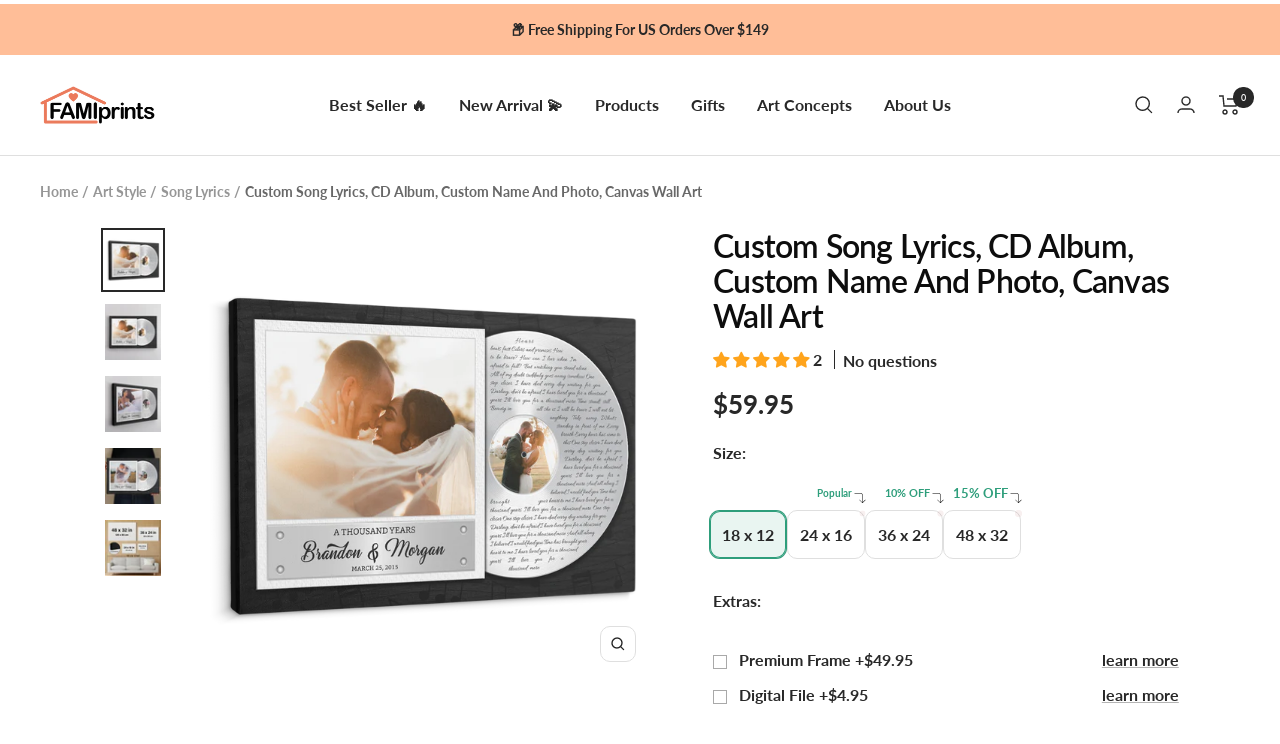

--- FILE ---
content_type: text/html; charset=utf-8
request_url: https://famiprints.com/products/custom-song-lyrics-cd-album-custom-name-and-photo-canvas-wall-art
body_size: 74830
content:
<!doctype html><html class="no-js" lang="en" dir="ltr">
  <head>
    











    <meta charset="utf-8">
    <meta name="viewport" content="width=device-width, initial-scale=1.0, height=device-height, minimum-scale=1.0, maximum-scale=1.0">
    <meta name="theme-color" content="#ffffff">

    <title>Custom Song Lyrics, CD Album, Custom Name And Photo, Canvas Wall Art</title><meta name="description" content="Personalized Canvas Print with your favorite song lyrics provided by you and personalized names and your wedding date on it. It can be the best anniversary gift. It is a great gift for a Birthday, Wedding Anniversary, Mother&#39;s Day, Father&#39;s Day, Valentine&#39;s Day, Grandparents, Birthday, or as a gift for Parents. It is unique and impressive wall decor.Lyrics on the image is for reference only to get the idea of final product. PRODUCT DETAILS Printed on premium durable coated canvas, arrives ready to hang. Solid front construction. 1.25 inches thickness which gives Art Gallery feel to Canvas. Please input your personalized info and choose size very carefully before ordering.">
      <link rel="canonical" href="https://famiprints.com/products/custom-song-lyrics-cd-album-custom-name-and-photo-canvas-wall-art">
    
<link rel="shortcut icon" href="//famiprints.com/cdn/shop/files/E9987A_96x96.png?v=1657161402" type="image/png"><link rel="preconnect" href="https://cdn.shopify.com">
    <link rel="dns-prefetch" href="https://productreviews.shopifycdn.com">
    <link rel="dns-prefetch" href="https://www.google-analytics.com"><link rel="preconnect" href="https://fonts.shopifycdn.com" crossorigin><link rel="preload" as="style" href="//famiprints.com/cdn/shop/t/43/assets/theme.css?v=154638988709435575511747725519">
    <link rel="preload" as="style" href="//famiprints.com/cdn/shop/t/43/assets/theme.custom.css?v=87129714853349744271747725519">
    <link rel="preload" as="script" href="//famiprints.com/cdn/shop/t/43/assets/vendor.js?v=32643890569905814191747725519">
    <link rel="preload" as="script" href="//famiprints.com/cdn/shop/t/43/assets/theme.js?v=127415019590243437871747725519"><link rel="preload" as="fetch" href="/products/custom-song-lyrics-cd-album-custom-name-and-photo-canvas-wall-art.js" crossorigin><link href="//famiprints.com/cdn/shop/t/43/assets/flickity.js?v=176646718982628074891747725519" as="script" rel="preload">
<meta property="og:type" content="product">
  <meta property="og:title" content="Custom Song Lyrics, CD Album, Custom Name And Photo, Canvas Wall Art">
  <meta property="product:price:amount" content="59.95">
  <meta property="product:price:currency" content="USD"><meta property="og:image" content="http://famiprints.com/cdn/shop/products/FLORA-CANVAS-39_5877589e-15f8-47c8-bb90-a14c7cd2fdea.png?v=1678086977">
  <meta property="og:image:secure_url" content="https://famiprints.com/cdn/shop/products/FLORA-CANVAS-39_5877589e-15f8-47c8-bb90-a14c7cd2fdea.png?v=1678086977">
  <meta property="og:image:width" content="1500">
  <meta property="og:image:height" content="1500"><meta property="og:description" content="Personalized Canvas Print with your favorite song lyrics provided by you and personalized names and your wedding date on it. It can be the best anniversary gift. It is a great gift for a Birthday, Wedding Anniversary, Mother&#39;s Day, Father&#39;s Day, Valentine&#39;s Day, Grandparents, Birthday, or as a gift for Parents. It is unique and impressive wall decor.Lyrics on the image is for reference only to get the idea of final product. PRODUCT DETAILS Printed on premium durable coated canvas, arrives ready to hang. Solid front construction. 1.25 inches thickness which gives Art Gallery feel to Canvas. Please input your personalized info and choose size very carefully before ordering."><meta property="og:url" content="https://famiprints.com/products/custom-song-lyrics-cd-album-custom-name-and-photo-canvas-wall-art">
<meta property="og:site_name" content="FamiPrints"><meta name="twitter:card" content="summary"><meta name="twitter:title" content="Custom Song Lyrics, CD Album, Custom Name And Photo, Canvas Wall Art">
  <meta name="twitter:description" content="GO HAND IN HAND WITH EACH OTHER FOR LIFE A love song is playing, a groom and a bride are walking into the aisle. What could be more sacred than this moment? Let us capture this romantic moment in a custom music wall art canvas, especially for your couple. A romantic design features a big image and names of two on the left, while a smaller picture and the lyrics in the CD shape are on the right. You can get a personal touch by choosing a suitable size, uploading two wedding photos, adding names and the date, and choosing your wedding song. And, done! A cute thing is on the go to send to your sweetie!If your lover is an artist, art maker, or someone with a romantic soul, then this gift is a match for them. The recipient"><meta name="twitter:image" content="https://famiprints.com/cdn/shop/products/FLORA-CANVAS-39_5877589e-15f8-47c8-bb90-a14c7cd2fdea_1200x1200_crop_center.png?v=1678086977">
  <meta name="twitter:image:alt" content="">
    
  <script type="application/ld+json">
  {
    "@context": "https://schema.org",
    "@type": "Product",
    "productID": 6626230829108,
    "offers": [{
          "@type": "Offer",
          "name": "18 x 12",
          "availability":"https://schema.org/InStock",
          "price": 59.95,
          "priceCurrency": "USD",
          "priceValidUntil": "2026-02-08","sku": "FAMI-T-39625587949620",
          "url": "/products/custom-song-lyrics-cd-album-custom-name-and-photo-canvas-wall-art?variant=39625587949620"
        },
{
          "@type": "Offer",
          "name": "24 x 16",
          "availability":"https://schema.org/InStock",
          "price": 79.95,
          "priceCurrency": "USD",
          "priceValidUntil": "2026-02-08","sku": "FAMI-T-39591330021428",
          "url": "/products/custom-song-lyrics-cd-album-custom-name-and-photo-canvas-wall-art?variant=39591330021428"
        },
{
          "@type": "Offer",
          "name": "36 x 24",
          "availability":"https://schema.org/InStock",
          "price": 107.95,
          "priceCurrency": "USD",
          "priceValidUntil": "2026-02-08","sku": "FAMI-T-39591330054196",
          "url": "/products/custom-song-lyrics-cd-album-custom-name-and-photo-canvas-wall-art?variant=39591330054196"
        },
{
          "@type": "Offer",
          "name": "48 x 32",
          "availability":"https://schema.org/InStock",
          "price": 161.45,
          "priceCurrency": "USD",
          "priceValidUntil": "2026-02-08","sku": "FAMI-T-39591330086964",
          "url": "/products/custom-song-lyrics-cd-album-custom-name-and-photo-canvas-wall-art?variant=39591330086964"
        }
],"aggregateRating": {
        "@type": "AggregateRating",
        "ratingValue": "5.0",
        "reviewCount": "2",
        "worstRating": "1.0",
        "bestRating": "5.0"
      },"brand": {
      "@type": "Brand",
      "name": "FLORA-CANVAS-39"
    },
    "name": "Custom Song Lyrics, CD Album, Custom Name And Photo, Canvas Wall Art",
    "description": "\nGO HAND IN HAND WITH EACH OTHER FOR LIFE\n\nA love song is playing, a groom and a bride are walking into the aisle. What could be more sacred than this moment? Let us capture this romantic moment in a custom music wall art canvas, especially for your couple. A romantic design features a big image and names of two on the left, while a smaller picture and the lyrics in the CD shape are on the right. You can get a personal touch by choosing a suitable size, uploading two wedding photos, adding names and the date, and choosing your wedding song. And, done! A cute thing is on the go to send to your sweetie!If your lover is an artist, art maker, or someone with a romantic soul, then this gift is a match for them. The recipient can hang the music canvas art in the living room, bedroom, reading room to make the space cosier. Or leave it in the office so that you can become their motivation every day.What a meaningful and practical gift, isn't it? Customize this song lyrics print and give it to your last piece now!Get your lover meaningful gifts easier with our hand-picked music gift ideas only for you! \nPRODUCT DETAILS\n\nPrinted on premium durable coated canvas, arrives ready to hang.\nSolid front construction.\n1.5 inches thickness which gives art gallery feel to canvas.\n16 mil, 310gsm; Fine weave (oxford 1-over-1)\n35% cotton, 65% polyester; Satin Finish\nDecoration Type: UV Ink\n\nHOW TO ORDER\n\nAdd your personalization (photos, song title, artist, names \u0026amp; date)\nOur designers will fill the song lyrics for you!\n\n* Please double-check all information typed because the information will be automatically printed exactly as typed.\nFAQs\n\nIf you have already searched our website and can't find the song you require, please note the artist \u0026amp; song title you require into the “Order Instructions” box and we will source the lyrics and personalize this design with your song.\nArtist's name is not printed on the canvas. If you want it printed, please note at checkout.\nIf you want to add the lyrics written by yourself, please note them at checkout too.\n\n",
    "category": "Canvas",
    "url": "/products/custom-song-lyrics-cd-album-custom-name-and-photo-canvas-wall-art",
    "sku": "FAMI-T-39625587949620",
    "image": {
      "@type": "ImageObject",
      "url": "https://famiprints.com/cdn/shop/products/FLORA-CANVAS-39_5877589e-15f8-47c8-bb90-a14c7cd2fdea.png?v=1678086977&width=1024",
      "image": "https://famiprints.com/cdn/shop/products/FLORA-CANVAS-39_5877589e-15f8-47c8-bb90-a14c7cd2fdea.png?v=1678086977&width=1024",
      "name": "",
      "width": "1024",
      "height": "1024"
    }
  }
  </script>



  <script type="application/ld+json">
  {
    "@context": "https://schema.org",
    "@type": "BreadcrumbList",
  "itemListElement": [{
      "@type": "ListItem",
      "position": 1,
      "name": "Home",
      "item": "https://famiprints.com"
    },{
          "@type": "ListItem",
          "position": 2,
          "name": "Custom Song Lyrics, CD Album, Custom Name And Photo, Canvas Wall Art",
          "item": "https://famiprints.com/products/custom-song-lyrics-cd-album-custom-name-and-photo-canvas-wall-art"
        }]
  }
  </script>


    <link rel="preload" href="//famiprints.com/cdn/fonts/lato/lato_n6.38d0e3b23b74a60f769c51d1df73fac96c580d59.woff2" as="font" type="font/woff2" crossorigin><link rel="preload" href="//famiprints.com/cdn/fonts/lato/lato_n7.900f219bc7337bc57a7a2151983f0a4a4d9d5dcf.woff2" as="font" type="font/woff2" crossorigin><style>
  /* Typography (heading) */
  @font-face {
  font-family: Lato;
  font-weight: 600;
  font-style: normal;
  font-display: swap;
  src: url("//famiprints.com/cdn/fonts/lato/lato_n6.38d0e3b23b74a60f769c51d1df73fac96c580d59.woff2") format("woff2"),
       url("//famiprints.com/cdn/fonts/lato/lato_n6.3365366161bdcc36a3f97cfbb23954d8c4bf4079.woff") format("woff");
}

@font-face {
  font-family: Lato;
  font-weight: 600;
  font-style: italic;
  font-display: swap;
  src: url("//famiprints.com/cdn/fonts/lato/lato_i6.ab357ee5069e0603c2899b31e2b8ae84c4a42a48.woff2") format("woff2"),
       url("//famiprints.com/cdn/fonts/lato/lato_i6.3164fed79d7d987c1390528781c7c2f59ac7a746.woff") format("woff");
}

/* Typography (body) */
  @font-face {
  font-family: Lato;
  font-weight: 700;
  font-style: normal;
  font-display: swap;
  src: url("//famiprints.com/cdn/fonts/lato/lato_n7.900f219bc7337bc57a7a2151983f0a4a4d9d5dcf.woff2") format("woff2"),
       url("//famiprints.com/cdn/fonts/lato/lato_n7.a55c60751adcc35be7c4f8a0313f9698598612ee.woff") format("woff");
}

@font-face {
  font-family: Lato;
  font-weight: 700;
  font-style: italic;
  font-display: swap;
  src: url("//famiprints.com/cdn/fonts/lato/lato_i7.16ba75868b37083a879b8dd9f2be44e067dfbf92.woff2") format("woff2"),
       url("//famiprints.com/cdn/fonts/lato/lato_i7.4c07c2b3b7e64ab516aa2f2081d2bb0366b9dce8.woff") format("woff");
}

@font-face {
  font-family: Lato;
  font-weight: 600;
  font-style: normal;
  font-display: swap;
  src: url("//famiprints.com/cdn/fonts/lato/lato_n6.38d0e3b23b74a60f769c51d1df73fac96c580d59.woff2") format("woff2"),
       url("//famiprints.com/cdn/fonts/lato/lato_n6.3365366161bdcc36a3f97cfbb23954d8c4bf4079.woff") format("woff");
}

@font-face {
  font-family: Lato;
  font-weight: 600;
  font-style: italic;
  font-display: swap;
  src: url("//famiprints.com/cdn/fonts/lato/lato_i6.ab357ee5069e0603c2899b31e2b8ae84c4a42a48.woff2") format("woff2"),
       url("//famiprints.com/cdn/fonts/lato/lato_i6.3164fed79d7d987c1390528781c7c2f59ac7a746.woff") format("woff");
}

:root {--heading-color: 13, 13, 13;
    --text-color: 40, 40, 40;
    --background: 255, 255, 255;
    --secondary-background: 245, 245, 245;
    --border-color: 223, 223, 223;
    --border-color-darker: 169, 169, 169;
    --success-color: 46, 158, 123;
    --success-background: 213, 236, 229;
    --error-color: 222, 42, 42;
    --error-background: 253, 240, 240;
    --primary-button-background: 235, 122, 92;
    --primary-button-text-color: 255, 255, 255;
    --secondary-button-background: 235, 122, 92;
    --secondary-button-text-color: 255, 255, 255;
    --product-star-rating: 255, 164, 28;
    --product-on-sale-accent: 235, 122, 92;
    --product-sold-out-accent: 91, 91, 91;
    --product-custom-label-background: 5, 30, 56;
    --product-custom-label-text-color: 255, 255, 255;
    --product-custom-label-2-background: 46, 158, 123;
    --product-custom-label-2-text-color: 255, 255, 255;
    --product-low-stock-text-color: 222, 43, 43;
    --product-in-stock-text-color: 46, 158, 123;
    --loading-bar-background: 40, 40, 40;

    /* We duplicate some "base" colors as root colors, which is useful to use on drawer elements or popover without. Those should not be overridden to avoid issues */
    --root-heading-color: 13, 13, 13;
    --root-text-color: 40, 40, 40;
    --root-background: 255, 255, 255;
    --root-border-color: 223, 223, 223;
    --root-primary-button-background: 235, 122, 92;
    --root-primary-button-text-color: 255, 255, 255;

    --base-font-size: 16px;
    --heading-font-family: Lato, sans-serif;
    --heading-font-weight: 600;
    --heading-font-style: normal;
    --heading-text-transform: normal;
    --text-font-family: Lato, sans-serif;
    --text-font-weight: 700;
    --text-font-style: normal;
    --text-font-bold-weight: 600;

    /* Typography (font size) */
    --heading-xxsmall-font-size: 10px;
    --heading-xsmall-font-size: 10px;
    --heading-small-font-size: 11px;
    --heading-large-font-size: 32px;
    --heading-h1-font-size: 32px;
    --heading-h2-font-size: 28px;
    --heading-h3-font-size: 26px;
    --heading-h4-font-size: 22px;
    --heading-h5-font-size: 18px;
    --heading-h6-font-size: 16px;

    /* Control the look and feel of the theme by changing radius of various elements */
    --button-border-radius: 10px;
    --block-border-radius: 0px;
    --block-border-radius-reduced: 0px;
    --color-swatch-border-radius: 100%;

    /* Button size */
    --button-height: 48px;
    --button-small-height: 40px;

    /* Form related */
    --form-input-field-height: 48px;
    --form-input-gap: 16px;
    --form-submit-margin: 24px;

    /* Product listing related variables */
    --product-list-block-spacing: 32px;

    /* Video related */
    --play-button-background: 255, 255, 255;
    --play-button-arrow: 40, 40, 40;

    /* RTL support */
    --transform-logical-flip: 1;
    --transform-origin-start: left;
    --transform-origin-end: right;

    /* Other */
    --zoom-cursor-svg-url: url(//famiprints.com/cdn/shop/t/43/assets/zoom-cursor.svg?v=8928010219387933061747725519);
    --arrow-right-svg-url: url(//famiprints.com/cdn/shop/t/43/assets/arrow-right.svg?v=38457186625962660971747725519);
    --arrow-left-svg-url: url(//famiprints.com/cdn/shop/t/43/assets/arrow-left.svg?v=59442085428258996901747725519);

    /* Some useful variables that we can reuse in our CSS. Some explanation are needed for some of them:
       - container-max-width-minus-gutters: represents the container max width without the edge gutters
       - container-outer-width: considering the screen width, represent all the space outside the container
       - container-outer-margin: same as container-outer-width but get set to 0 inside a container
       - container-inner-width: the effective space inside the container (minus gutters)
       - grid-column-width: represents the width of a single column of the grid
       - vertical-breather: this is a variable that defines the global "spacing" between sections, and inside the section
                            to create some "breath" and minimum spacing
     */
    --container-max-width: 1600px;
    --container-gutter: 24px;
    --container-max-width-minus-gutters: calc(var(--container-max-width) - (var(--container-gutter)) * 2);
    --container-outer-width: max(calc((100vw - var(--container-max-width-minus-gutters)) / 2), var(--container-gutter));
    --container-outer-margin: var(--container-outer-width);
    --container-inner-width: calc(100vw - var(--container-outer-width) * 2);

    --grid-column-count: 10;
    --grid-gap: 24px;
    --grid-column-width: calc((100vw - var(--container-outer-width) * 2 - var(--grid-gap) * (var(--grid-column-count) - 1)) / var(--grid-column-count));

    --vertical-breather: 28px;
    --vertical-breather-tight: 28px;

    /* Shopify related variables */
    --payment-terms-background-color: #ffffff;
  }

  @media screen and (min-width: 741px) {
    :root {
      --container-gutter: 40px;
      --grid-column-count: 20;
      --vertical-breather: 40px;
      --vertical-breather-tight: 40px;

      /* Typography (font size) */
      --heading-xsmall-font-size: 11px;
      --heading-small-font-size: 12px;
      --heading-large-font-size: 48px;
      --heading-h1-font-size: 48px;
      --heading-h2-font-size: 36px;
      --heading-h3-font-size: 30px;
      --heading-h4-font-size: 22px;
      --heading-h5-font-size: 18px;
      --heading-h6-font-size: 16px;

      /* Form related */
      --form-input-field-height: 52px;
      --form-submit-margin: 32px;

      /* Button size */
      --button-height: 52px;
      --button-small-height: 44px;
    }
  }

  @media screen and (min-width: 1200px) {
    :root {
      --vertical-breather: 48px;
      --vertical-breather-tight: 48px;
      --product-list-block-spacing: 48px;

      /* Typography */
      --heading-large-font-size: 58px;
      --heading-h1-font-size: 50px;
      --heading-h2-font-size: 44px;
      --heading-h3-font-size: 32px;
      --heading-h4-font-size: 26px;
      --heading-h5-font-size: 22px;
      --heading-h6-font-size: 16px;
    }
  }

  @media screen and (min-width: 1600px) {
    :root {
      --vertical-breather: 48px;
      --vertical-breather-tight: 48px;
    }
  }
</style>
    <script>
  // This allows to expose several variables to the global scope, to be used in scripts
  window.themeVariables = {
    settings: {
      direction: "ltr",
      pageType: "product",
      cartCount: 0,
      moneyFormat: "${{amount}}",
      moneyWithCurrencyFormat: "${{amount}} USD",
      showVendor: false,
      discountMode: "percentage",
      currencyCodeEnabled: false,
      cartType: "page",
      cartCurrency: "USD",
      mobileZoomFactor: 2.5,
      searchMode: "product,collection",
      searchUnavailableProducts: "hide",
    },

    routes: {
      host: "famiprints.com",
      rootUrl: "\/",
      rootUrlWithoutSlash: '',
      cartUrl: "\/cart",
      cartAddUrl: "\/cart\/add",
      cartChangeUrl: "\/cart\/change",
      searchUrl: "\/search",
      predictiveSearchUrl: "\/search\/suggest",
      productRecommendationsUrl: "\/recommendations\/products"
    },

    strings: {
      accessibilityDelete: "Delete",
      accessibilityClose: "Close",
      collectionSoldOut: "Sold out",
      collectionDiscount: "Save @savings@",
      productSalePrice: "Sale price",
      productRegularPrice: "Regular price",
      productFormUnavailable: "Unavailable",
      productFormSoldOut: "Sold out",
      productFormPreOrder: "Pre-order",
      productFormAddToCart: "Add to cart",
      searchNoResults: "No results could be found.",
      searchNewSearch: "New search",
      searchProducts: "Products",
      searchArticles: "Journal",
      searchPages: "Pages",
      searchCollections: "Collections",
      cartViewCart: "View cart",
      cartItemAdded: "Item added to your cart!",
      cartItemAddedShort: "Added to your cart!",
      cartAddOrderNote: "Add order note",
      cartEditOrderNote: "Edit order note",
      shippingEstimatorNoResults: "Sorry, we do not ship to your address.",
      shippingEstimatorOneResult: "There is one shipping rate for your address:",
      shippingEstimatorMultipleResults: "There are several shipping rates for your address:",
      shippingEstimatorError: "One or more error occurred while retrieving shipping rates:",

      // FamiPrints custom
      discountItemAdded: "Coupon activated",
      discountItemAddedShort: "Coupon activated",
    },

    libs: {
      flickity: "\/\/famiprints.com\/cdn\/shop\/t\/43\/assets\/flickity.js?v=176646718982628074891747725519",
      photoswipe: "\/\/famiprints.com\/cdn\/shop\/t\/43\/assets\/photoswipe.js?v=132268647426145925301747725519",
      qrCode: "\/\/famiprints.com\/cdn\/shopifycloud\/storefront\/assets\/themes_support\/vendor\/qrcode-3f2b403b.js",
      pplrPlugins: "\/\/famiprints.com\/cdn\/shop\/t\/43\/assets\/pplr.plugins.min.js?v=144250608695809336151747725519",
      judgemePlugins: "\/\/famiprints.com\/cdn\/shop\/t\/43\/assets\/judgeme.plugins.min.js?v=24061345111107211111747725519",
    },

    breakpoints: {
      phone: 'screen and (max-width: 740px)',
      tablet: 'screen and (min-width: 741px) and (max-width: 999px)',
      tabletAndUp: 'screen and (min-width: 741px)',
      pocket: 'screen and (max-width: 999px)',
      lap: 'screen and (min-width: 1000px) and (max-width: 1199px)',
      lapAndUp: 'screen and (min-width: 1000px)',
      desktop: 'screen and (min-width: 1200px)',
      wide: 'screen and (min-width: 1400px)'
    },

    currentProduct: {
      defaultVariantId: "39625587949620",
      defaultTemplateId: ""
    }
  };

  window.addEventListener('pageshow', async () => {
    const cartContent = await (await fetch(`${window.themeVariables.routes.cartUrl}.js`, {cache: 'reload'})).json();
    document.documentElement.dispatchEvent(new CustomEvent('cart:refresh', {detail: {cart: cartContent}}));
  });

  if ('noModule' in HTMLScriptElement.prototype) {
    // Old browsers (like IE) that does not support module will be considered as if not executing JS at all
    document.documentElement.className = document.documentElement.className.replace('no-js', 'js');

    requestAnimationFrame(() => {
      const viewportHeight = (window.visualViewport ? window.visualViewport.height : document.documentElement.clientHeight);
      document.documentElement.style.setProperty('--window-height',viewportHeight + 'px');
    });
  }// We save the product ID in local storage to be eventually used for recently viewed section
    try {
      const items = JSON.parse(localStorage.getItem('theme:recently-viewed-products') || '[]');

      // We check if the current product already exists, and if it does not, we add it at the start
      if (!items.includes(6626230829108)) {
        items.unshift(6626230829108);
      }

      localStorage.setItem('theme:recently-viewed-products', JSON.stringify(items.slice(0, 20)));
    } catch (e) {
      // Safari in private mode does not allow setting item, we silently fail
    }</script>


    <link rel="stylesheet" href="//famiprints.com/cdn/shop/t/43/assets/theme.css?v=154638988709435575511747725519">
    <script src="//famiprints.com/cdn/shop/t/43/assets/vendor.js?v=32643890569905814191747725519" defer></script>
    <script src="//famiprints.com/cdn/shop/t/43/assets/theme.js?v=127415019590243437871747725519" defer></script>
    <script src="//famiprints.com/cdn/shop/t/43/assets/custom.js?v=146337678590254928181747725519" defer></script>

    
    <script>
  var CURRENT_PRODUCT = {"id":6626230829108,"title":"Custom Song Lyrics, CD Album, Custom Name And Photo, Canvas Wall Art","handle":"custom-song-lyrics-cd-album-custom-name-and-photo-canvas-wall-art","description":"\u003ch2\u003e\n\u003cspan data-mce-fragment=\"1\"\u003eGO HAND IN HAND WITH EACH OTHER FOR LIFE\u003c\/span\u003e\u003cbr data-mce-fragment=\"1\"\u003e\u003cspan data-mce-fragment=\"1\"\u003e\u003c\/span\u003e\n\u003c\/h2\u003e\n\u003cp\u003e\u003cspan data-mce-fragment=\"1\"\u003eA love song is playing, a groom and a bride are walking into the aisle. What could be more sacred than this moment? Let us capture this romantic moment in a \u003cstrong\u003ecustom music wall art canvas\u003c\/strong\u003e, especially for your couple.\u003c\/span\u003e\u003cbr data-mce-fragment=\"1\"\u003e\u003cbr data-mce-fragment=\"1\"\u003e\u003cspan data-mce-fragment=\"1\"\u003e A romantic design features a big image and names of two on the left, while a smaller picture and the lyrics in \u003cstrong\u003ethe CD shape\u003c\/strong\u003e are on the right. \u003c\/span\u003e\u003cbr data-mce-fragment=\"1\"\u003e\u003cbr data-mce-fragment=\"1\"\u003e\u003cspan data-mce-fragment=\"1\"\u003eYou can get a personal touch by choosing a suitable size, uploading two wedding photos, adding names and the date, and choosing your wedding song. And, done! A cute thing is on the go to send to your sweetie!\u003c\/span\u003e\u003cbr data-mce-fragment=\"1\"\u003e\u003cbr data-mce-fragment=\"1\"\u003e\u003cspan data-mce-fragment=\"1\"\u003eIf your lover is an artist, art maker, or someone with a romantic soul, then this gift is a match for them. The recipient can hang the music canvas art in the living room, bedroom, reading room to make the space cosier. Or leave it in the office so that you can become their motivation every day.\u003c\/span\u003e\u003cbr data-mce-fragment=\"1\"\u003e\u003cbr data-mce-fragment=\"1\"\u003e\u003cspan data-mce-fragment=\"1\"\u003eWhat a meaningful and practical gift, isn't it? Customize this song lyrics print and give it to your last piece now!\u003c\/span\u003e\u003cbr data-mce-fragment=\"1\"\u003e\u003cbr data-mce-fragment=\"1\"\u003e\u003cspan data-mce-fragment=\"1\"\u003eGet your lover meaningful gifts easier with our hand-picked \u003ca href=\"https:\/\/famiprints.com\/blogs\/music-gifts\" target=\"_blank\" title=\"Best Music Gift Ideas For Anyone | Famiprints\" rel=\"noopener noreferrer\"\u003emusic gift ideas\u003c\/a\u003e only for you!\u003c\/span\u003e\u003cbr data-mce-fragment=\"1\"\u003e\u003cspan data-mce-fragment=\"1\"\u003e \u003c\/span\u003e\u003c\/p\u003e\n\u003ch2\u003e\u003cstrong\u003ePRODUCT DETAILS\u003c\/strong\u003e\u003c\/h2\u003e\n\u003cul\u003e\n\u003cli\u003ePrinted on premium durable coated canvas, arrives ready to hang.\u003c\/li\u003e\n\u003cli\u003eSolid front construction.\u003c\/li\u003e\n\u003cli\u003e1.5 inches thickness which gives art gallery feel to canvas.\u003c\/li\u003e\n\u003cli\u003e16 mil, 310gsm; Fine weave (oxford 1-over-1)\u003c\/li\u003e\n\u003cli\u003e35% cotton, 65% polyester; Satin Finish\u003c\/li\u003e\n\u003cli\u003eDecoration Type: UV Ink\u003c\/li\u003e\n\u003c\/ul\u003e\n\u003ch2\u003e\u003cstrong\u003eHOW TO ORDER\u003c\/strong\u003e\u003c\/h2\u003e\n\u003cul\u003e\n\u003cli\u003e\u003cspan data-mce-fragment=\"1\"\u003eAdd your personalization (photos, song title, artist, names \u0026amp; date)\u003c\/span\u003e\u003c\/li\u003e\n\u003cli\u003e\u003cspan data-mce-fragment=\"1\"\u003eOur designers will fill the song lyrics for you!\u003c\/span\u003e\u003c\/li\u003e\n\u003c\/ul\u003e\n\u003cp\u003e\u003cspan data-mce-fragment=\"1\"\u003e* Please double-check all information typed because the information will be automatically printed exactly as typed.\u003c\/span\u003e\u003cbr data-mce-fragment=\"1\"\u003e\u003c\/p\u003e\n\u003ch2\u003e\u003cstrong\u003eFAQs\u003c\/strong\u003e\u003c\/h2\u003e\n\u003cul\u003e\n\u003cli\u003e\u003cspan data-mce-fragment=\"1\"\u003eIf you have already searched our website and can't find the song you require, please note the artist \u0026amp; song title you require into the “Order Instructions” box and we will source the lyrics and personalize this design with your song.\u003c\/span\u003e\u003c\/li\u003e\n\u003cli\u003e\u003cspan data-mce-fragment=\"1\"\u003eArtist's name is not printed on the canvas. If you want it printed, please note at checkout.\u003c\/span\u003e\u003c\/li\u003e\n\u003cli\u003e\u003cspan data-mce-fragment=\"1\"\u003eIf you want to add the lyrics written by yourself, please note them at checkout too.\u003c\/span\u003e\u003c\/li\u003e\n\u003c\/ul\u003e\n\u003cul\u003e\u003c\/ul\u003e","published_at":"2021-12-21T01:23:30-08:00","created_at":"2021-12-21T01:13:24-08:00","vendor":"FLORA-CANVAS-39","type":"Canvas","tags":["12\/2021","All Products","Anniversary","Black Vibes","Canvas","Canvas And Round Sign","Couple","Custom Photo Collage","Customcat","Dreamship","For Couples","For Her","For Him","Landscape Canvas","RECIPIENT","Song Lyric","Valentines","Vinyl Record","Vinyl Record Lyrics","Wedding","Wedding Gifts","wedding2023"],"price":5995,"price_min":5995,"price_max":16145,"available":true,"price_varies":true,"compare_at_price":11995,"compare_at_price_min":11995,"compare_at_price_max":18995,"compare_at_price_varies":true,"variants":[{"id":39625587949620,"title":"18 x 12","option1":"18 x 12","option2":null,"option3":null,"sku":"FAMI-T-39625587949620","requires_shipping":true,"taxable":true,"featured_image":{"id":28324018683956,"product_id":6626230829108,"position":3,"created_at":"2021-12-26T23:31:49-08:00","updated_at":"2023-03-05T23:16:17-08:00","alt":null,"width":1500,"height":1500,"src":"\/\/famiprints.com\/cdn\/shop\/products\/FLORA-CANVAS-39-Mockup2.jpg?v=1678086977","variant_ids":[39591330021428,39591330054196,39591330086964,39625587949620]},"available":true,"name":"Custom Song Lyrics, CD Album, Custom Name And Photo, Canvas Wall Art - 18 x 12","public_title":"18 x 12","options":["18 x 12"],"price":5995,"weight":866,"compare_at_price":null,"inventory_management":null,"barcode":null,"featured_media":{"alt":null,"id":20581487083572,"position":3,"preview_image":{"aspect_ratio":1.0,"height":1500,"width":1500,"src":"\/\/famiprints.com\/cdn\/shop\/products\/FLORA-CANVAS-39-Mockup2.jpg?v=1678086977"}},"requires_selling_plan":false,"selling_plan_allocations":[],"quantity_rule":{"min":1,"max":null,"increment":1}},{"id":39591330021428,"title":"24 x 16","option1":"24 x 16","option2":null,"option3":null,"sku":"FAMI-T-39591330021428","requires_shipping":true,"taxable":true,"featured_image":{"id":28324018683956,"product_id":6626230829108,"position":3,"created_at":"2021-12-26T23:31:49-08:00","updated_at":"2023-03-05T23:16:17-08:00","alt":null,"width":1500,"height":1500,"src":"\/\/famiprints.com\/cdn\/shop\/products\/FLORA-CANVAS-39-Mockup2.jpg?v=1678086977","variant_ids":[39591330021428,39591330054196,39591330086964,39625587949620]},"available":true,"name":"Custom Song Lyrics, CD Album, Custom Name And Photo, Canvas Wall Art - 24 x 16","public_title":"24 x 16","options":["24 x 16"],"price":7995,"weight":866,"compare_at_price":null,"inventory_management":null,"barcode":null,"featured_media":{"alt":null,"id":20581487083572,"position":3,"preview_image":{"aspect_ratio":1.0,"height":1500,"width":1500,"src":"\/\/famiprints.com\/cdn\/shop\/products\/FLORA-CANVAS-39-Mockup2.jpg?v=1678086977"}},"requires_selling_plan":false,"selling_plan_allocations":[],"quantity_rule":{"min":1,"max":null,"increment":1}},{"id":39591330054196,"title":"36 x 24","option1":"36 x 24","option2":null,"option3":null,"sku":"FAMI-T-39591330054196","requires_shipping":true,"taxable":true,"featured_image":{"id":28324018683956,"product_id":6626230829108,"position":3,"created_at":"2021-12-26T23:31:49-08:00","updated_at":"2023-03-05T23:16:17-08:00","alt":null,"width":1500,"height":1500,"src":"\/\/famiprints.com\/cdn\/shop\/products\/FLORA-CANVAS-39-Mockup2.jpg?v=1678086977","variant_ids":[39591330021428,39591330054196,39591330086964,39625587949620]},"available":true,"name":"Custom Song Lyrics, CD Album, Custom Name And Photo, Canvas Wall Art - 36 x 24","public_title":"36 x 24","options":["36 x 24"],"price":10795,"weight":866,"compare_at_price":11995,"inventory_management":null,"barcode":null,"featured_media":{"alt":null,"id":20581487083572,"position":3,"preview_image":{"aspect_ratio":1.0,"height":1500,"width":1500,"src":"\/\/famiprints.com\/cdn\/shop\/products\/FLORA-CANVAS-39-Mockup2.jpg?v=1678086977"}},"requires_selling_plan":false,"selling_plan_allocations":[],"quantity_rule":{"min":1,"max":null,"increment":1}},{"id":39591330086964,"title":"48 x 32","option1":"48 x 32","option2":null,"option3":null,"sku":"FAMI-T-39591330086964","requires_shipping":true,"taxable":true,"featured_image":{"id":28324018683956,"product_id":6626230829108,"position":3,"created_at":"2021-12-26T23:31:49-08:00","updated_at":"2023-03-05T23:16:17-08:00","alt":null,"width":1500,"height":1500,"src":"\/\/famiprints.com\/cdn\/shop\/products\/FLORA-CANVAS-39-Mockup2.jpg?v=1678086977","variant_ids":[39591330021428,39591330054196,39591330086964,39625587949620]},"available":true,"name":"Custom Song Lyrics, CD Album, Custom Name And Photo, Canvas Wall Art - 48 x 32","public_title":"48 x 32","options":["48 x 32"],"price":16145,"weight":866,"compare_at_price":18995,"inventory_management":"shopify","barcode":null,"featured_media":{"alt":null,"id":20581487083572,"position":3,"preview_image":{"aspect_ratio":1.0,"height":1500,"width":1500,"src":"\/\/famiprints.com\/cdn\/shop\/products\/FLORA-CANVAS-39-Mockup2.jpg?v=1678086977"}},"requires_selling_plan":false,"selling_plan_allocations":[],"quantity_rule":{"min":1,"max":null,"increment":1}}],"images":["\/\/famiprints.com\/cdn\/shop\/products\/FLORA-CANVAS-39_5877589e-15f8-47c8-bb90-a14c7cd2fdea.png?v=1678086977","\/\/famiprints.com\/cdn\/shop\/products\/custom-song-lyrics-cd-album-custom-name-and-photo-canvas-wall-art-498482.jpg?v=1678086977","\/\/famiprints.com\/cdn\/shop\/products\/FLORA-CANVAS-39-Mockup2.jpg?v=1678086977","\/\/famiprints.com\/cdn\/shop\/products\/custom-song-lyrics-cd-album-custom-name-and-photo-canvas-wall-art-807254.jpg?v=1678086977","\/\/famiprints.com\/cdn\/shop\/products\/Landscape_cda10365-41d4-4e62-b6ed-0e62842a5b07.jpg?v=1678086972"],"featured_image":"\/\/famiprints.com\/cdn\/shop\/products\/FLORA-CANVAS-39_5877589e-15f8-47c8-bb90-a14c7cd2fdea.png?v=1678086977","options":["Size"],"media":[{"alt":null,"id":22833979981876,"position":1,"preview_image":{"aspect_ratio":1.0,"height":1500,"width":1500,"src":"\/\/famiprints.com\/cdn\/shop\/products\/FLORA-CANVAS-39_5877589e-15f8-47c8-bb90-a14c7cd2fdea.png?v=1678086977"},"aspect_ratio":1.0,"height":1500,"media_type":"image","src":"\/\/famiprints.com\/cdn\/shop\/products\/FLORA-CANVAS-39_5877589e-15f8-47c8-bb90-a14c7cd2fdea.png?v=1678086977","width":1500},{"alt":"Custom Song Lyrics, CD Album, Custom Name And Photo, Canvas Wall Art","id":20564728119348,"position":2,"preview_image":{"aspect_ratio":1.0,"height":1500,"width":1500,"src":"\/\/famiprints.com\/cdn\/shop\/products\/custom-song-lyrics-cd-album-custom-name-and-photo-canvas-wall-art-498482.jpg?v=1678086977"},"aspect_ratio":1.0,"height":1500,"media_type":"image","src":"\/\/famiprints.com\/cdn\/shop\/products\/custom-song-lyrics-cd-album-custom-name-and-photo-canvas-wall-art-498482.jpg?v=1678086977","width":1500},{"alt":null,"id":20581487083572,"position":3,"preview_image":{"aspect_ratio":1.0,"height":1500,"width":1500,"src":"\/\/famiprints.com\/cdn\/shop\/products\/FLORA-CANVAS-39-Mockup2.jpg?v=1678086977"},"aspect_ratio":1.0,"height":1500,"media_type":"image","src":"\/\/famiprints.com\/cdn\/shop\/products\/FLORA-CANVAS-39-Mockup2.jpg?v=1678086977","width":1500},{"alt":"Custom Song Lyrics, CD Album, Custom Name And Photo, Canvas Wall Art","id":20564728184884,"position":4,"preview_image":{"aspect_ratio":1.0,"height":1500,"width":1500,"src":"\/\/famiprints.com\/cdn\/shop\/products\/custom-song-lyrics-cd-album-custom-name-and-photo-canvas-wall-art-807254.jpg?v=1678086977"},"aspect_ratio":1.0,"height":1500,"media_type":"image","src":"\/\/famiprints.com\/cdn\/shop\/products\/custom-song-lyrics-cd-album-custom-name-and-photo-canvas-wall-art-807254.jpg?v=1678086977","width":1500},{"alt":null,"id":22833980014644,"position":5,"preview_image":{"aspect_ratio":1.0,"height":1000,"width":1000,"src":"\/\/famiprints.com\/cdn\/shop\/products\/Landscape_cda10365-41d4-4e62-b6ed-0e62842a5b07.jpg?v=1678086972"},"aspect_ratio":1.0,"height":1000,"media_type":"image","src":"\/\/famiprints.com\/cdn\/shop\/products\/Landscape_cda10365-41d4-4e62-b6ed-0e62842a5b07.jpg?v=1678086972","width":1000}],"requires_selling_plan":false,"selling_plan_groups":[],"content":"\u003ch2\u003e\n\u003cspan data-mce-fragment=\"1\"\u003eGO HAND IN HAND WITH EACH OTHER FOR LIFE\u003c\/span\u003e\u003cbr data-mce-fragment=\"1\"\u003e\u003cspan data-mce-fragment=\"1\"\u003e\u003c\/span\u003e\n\u003c\/h2\u003e\n\u003cp\u003e\u003cspan data-mce-fragment=\"1\"\u003eA love song is playing, a groom and a bride are walking into the aisle. What could be more sacred than this moment? Let us capture this romantic moment in a \u003cstrong\u003ecustom music wall art canvas\u003c\/strong\u003e, especially for your couple.\u003c\/span\u003e\u003cbr data-mce-fragment=\"1\"\u003e\u003cbr data-mce-fragment=\"1\"\u003e\u003cspan data-mce-fragment=\"1\"\u003e A romantic design features a big image and names of two on the left, while a smaller picture and the lyrics in \u003cstrong\u003ethe CD shape\u003c\/strong\u003e are on the right. \u003c\/span\u003e\u003cbr data-mce-fragment=\"1\"\u003e\u003cbr data-mce-fragment=\"1\"\u003e\u003cspan data-mce-fragment=\"1\"\u003eYou can get a personal touch by choosing a suitable size, uploading two wedding photos, adding names and the date, and choosing your wedding song. And, done! A cute thing is on the go to send to your sweetie!\u003c\/span\u003e\u003cbr data-mce-fragment=\"1\"\u003e\u003cbr data-mce-fragment=\"1\"\u003e\u003cspan data-mce-fragment=\"1\"\u003eIf your lover is an artist, art maker, or someone with a romantic soul, then this gift is a match for them. The recipient can hang the music canvas art in the living room, bedroom, reading room to make the space cosier. Or leave it in the office so that you can become their motivation every day.\u003c\/span\u003e\u003cbr data-mce-fragment=\"1\"\u003e\u003cbr data-mce-fragment=\"1\"\u003e\u003cspan data-mce-fragment=\"1\"\u003eWhat a meaningful and practical gift, isn't it? Customize this song lyrics print and give it to your last piece now!\u003c\/span\u003e\u003cbr data-mce-fragment=\"1\"\u003e\u003cbr data-mce-fragment=\"1\"\u003e\u003cspan data-mce-fragment=\"1\"\u003eGet your lover meaningful gifts easier with our hand-picked \u003ca href=\"https:\/\/famiprints.com\/blogs\/music-gifts\" target=\"_blank\" title=\"Best Music Gift Ideas For Anyone | Famiprints\" rel=\"noopener noreferrer\"\u003emusic gift ideas\u003c\/a\u003e only for you!\u003c\/span\u003e\u003cbr data-mce-fragment=\"1\"\u003e\u003cspan data-mce-fragment=\"1\"\u003e \u003c\/span\u003e\u003c\/p\u003e\n\u003ch2\u003e\u003cstrong\u003ePRODUCT DETAILS\u003c\/strong\u003e\u003c\/h2\u003e\n\u003cul\u003e\n\u003cli\u003ePrinted on premium durable coated canvas, arrives ready to hang.\u003c\/li\u003e\n\u003cli\u003eSolid front construction.\u003c\/li\u003e\n\u003cli\u003e1.5 inches thickness which gives art gallery feel to canvas.\u003c\/li\u003e\n\u003cli\u003e16 mil, 310gsm; Fine weave (oxford 1-over-1)\u003c\/li\u003e\n\u003cli\u003e35% cotton, 65% polyester; Satin Finish\u003c\/li\u003e\n\u003cli\u003eDecoration Type: UV Ink\u003c\/li\u003e\n\u003c\/ul\u003e\n\u003ch2\u003e\u003cstrong\u003eHOW TO ORDER\u003c\/strong\u003e\u003c\/h2\u003e\n\u003cul\u003e\n\u003cli\u003e\u003cspan data-mce-fragment=\"1\"\u003eAdd your personalization (photos, song title, artist, names \u0026amp; date)\u003c\/span\u003e\u003c\/li\u003e\n\u003cli\u003e\u003cspan data-mce-fragment=\"1\"\u003eOur designers will fill the song lyrics for you!\u003c\/span\u003e\u003c\/li\u003e\n\u003c\/ul\u003e\n\u003cp\u003e\u003cspan data-mce-fragment=\"1\"\u003e* Please double-check all information typed because the information will be automatically printed exactly as typed.\u003c\/span\u003e\u003cbr data-mce-fragment=\"1\"\u003e\u003c\/p\u003e\n\u003ch2\u003e\u003cstrong\u003eFAQs\u003c\/strong\u003e\u003c\/h2\u003e\n\u003cul\u003e\n\u003cli\u003e\u003cspan data-mce-fragment=\"1\"\u003eIf you have already searched our website and can't find the song you require, please note the artist \u0026amp; song title you require into the “Order Instructions” box and we will source the lyrics and personalize this design with your song.\u003c\/span\u003e\u003c\/li\u003e\n\u003cli\u003e\u003cspan data-mce-fragment=\"1\"\u003eArtist's name is not printed on the canvas. If you want it printed, please note at checkout.\u003c\/span\u003e\u003c\/li\u003e\n\u003cli\u003e\u003cspan data-mce-fragment=\"1\"\u003eIf you want to add the lyrics written by yourself, please note them at checkout too.\u003c\/span\u003e\u003c\/li\u003e\n\u003c\/ul\u003e\n\u003cul\u003e\u003c\/ul\u003e"}
  var CURRENT_VARIANT = {"id":39625587949620,"title":"18 x 12","option1":"18 x 12","option2":null,"option3":null,"sku":"FAMI-T-39625587949620","requires_shipping":true,"taxable":true,"featured_image":{"id":28324018683956,"product_id":6626230829108,"position":3,"created_at":"2021-12-26T23:31:49-08:00","updated_at":"2023-03-05T23:16:17-08:00","alt":null,"width":1500,"height":1500,"src":"\/\/famiprints.com\/cdn\/shop\/products\/FLORA-CANVAS-39-Mockup2.jpg?v=1678086977","variant_ids":[39591330021428,39591330054196,39591330086964,39625587949620]},"available":true,"name":"Custom Song Lyrics, CD Album, Custom Name And Photo, Canvas Wall Art - 18 x 12","public_title":"18 x 12","options":["18 x 12"],"price":5995,"weight":866,"compare_at_price":null,"inventory_management":null,"barcode":null,"featured_media":{"alt":null,"id":20581487083572,"position":3,"preview_image":{"aspect_ratio":1.0,"height":1500,"width":1500,"src":"\/\/famiprints.com\/cdn\/shop\/products\/FLORA-CANVAS-39-Mockup2.jpg?v=1678086977"}},"requires_selling_plan":false,"selling_plan_allocations":[],"quantity_rule":{"min":1,"max":null,"increment":1}}
  var CURRENT_CART = {"note":null,"attributes":{},"original_total_price":0,"total_price":0,"total_discount":0,"total_weight":0.0,"item_count":0,"items":[],"requires_shipping":false,"currency":"USD","items_subtotal_price":0,"cart_level_discount_applications":[],"checkout_charge_amount":0}
  var SIZE_OPTION_KEY = `option1`

  function formatMoney(raw) {
    if (parseFloat(raw) === 0) return 0
    return parseFloat(raw / 100)
  }
</script>


    <script src="//famiprints.com/cdn/shop/t/43/assets/fami-tracking.js?v=184316438290660768391747725519" type="text/javascript"></script>
    <link href="//famiprints.com/cdn/shop/t/43/assets/theme.custom.css?v=87129714853349744271747725519" rel="stylesheet" type="text/css" media="all" />
    <script src="//famiprints.com/cdn/shop/t/43/assets/fami-scripts.js?v=81772370289653965411747725519" type="text/javascript"></script>

    
        <link href="//famiprints.com/cdn/shop/t/43/assets/product-page.css?v=48396063915938759251747725519" rel="stylesheet" type="text/css" media="all" />
        <script src="//famiprints.com/cdn/shop/t/43/assets/product-page.js?v=129624999596218804491747725519" type="text/javascript"></script>
      

    

    <script>window.performance && window.performance.mark && window.performance.mark('shopify.content_for_header.start');</script><meta id="shopify-digital-wallet" name="shopify-digital-wallet" content="/28593586228/digital_wallets/dialog">
<meta name="shopify-checkout-api-token" content="b94a5b96cbf0ae4c5e08e41167d79dec">
<meta id="in-context-paypal-metadata" data-shop-id="28593586228" data-venmo-supported="true" data-environment="production" data-locale="en_US" data-paypal-v4="true" data-currency="USD">
<link rel="alternate" type="application/json+oembed" href="https://famiprints.com/products/custom-song-lyrics-cd-album-custom-name-and-photo-canvas-wall-art.oembed">
<script async="async" src="/checkouts/internal/preloads.js?locale=en-US"></script>
<script id="shopify-features" type="application/json">{"accessToken":"b94a5b96cbf0ae4c5e08e41167d79dec","betas":["rich-media-storefront-analytics"],"domain":"famiprints.com","predictiveSearch":true,"shopId":28593586228,"locale":"en"}</script>
<script>var Shopify = Shopify || {};
Shopify.shop = "famiprint-veterannations.myshopify.com";
Shopify.locale = "en";
Shopify.currency = {"active":"USD","rate":"1.0"};
Shopify.country = "US";
Shopify.theme = {"name":"Anniversary 2025","id":143618637876,"schema_name":"Focal","schema_version":"10.1.3","theme_store_id":714,"role":"main"};
Shopify.theme.handle = "null";
Shopify.theme.style = {"id":null,"handle":null};
Shopify.cdnHost = "famiprints.com/cdn";
Shopify.routes = Shopify.routes || {};
Shopify.routes.root = "/";</script>
<script type="module">!function(o){(o.Shopify=o.Shopify||{}).modules=!0}(window);</script>
<script>!function(o){function n(){var o=[];function n(){o.push(Array.prototype.slice.apply(arguments))}return n.q=o,n}var t=o.Shopify=o.Shopify||{};t.loadFeatures=n(),t.autoloadFeatures=n()}(window);</script>
<script id="shop-js-analytics" type="application/json">{"pageType":"product"}</script>
<script defer="defer" async type="module" src="//famiprints.com/cdn/shopifycloud/shop-js/modules/v2/client.init-shop-cart-sync_BN7fPSNr.en.esm.js"></script>
<script defer="defer" async type="module" src="//famiprints.com/cdn/shopifycloud/shop-js/modules/v2/chunk.common_Cbph3Kss.esm.js"></script>
<script defer="defer" async type="module" src="//famiprints.com/cdn/shopifycloud/shop-js/modules/v2/chunk.modal_DKumMAJ1.esm.js"></script>
<script type="module">
  await import("//famiprints.com/cdn/shopifycloud/shop-js/modules/v2/client.init-shop-cart-sync_BN7fPSNr.en.esm.js");
await import("//famiprints.com/cdn/shopifycloud/shop-js/modules/v2/chunk.common_Cbph3Kss.esm.js");
await import("//famiprints.com/cdn/shopifycloud/shop-js/modules/v2/chunk.modal_DKumMAJ1.esm.js");

  window.Shopify.SignInWithShop?.initShopCartSync?.({"fedCMEnabled":true,"windoidEnabled":true});

</script>
<script>(function() {
  var isLoaded = false;
  function asyncLoad() {
    if (isLoaded) return;
    isLoaded = true;
    var urls = ["https:\/\/ecommplugins-scripts.trustpilot.com\/v2.1\/js\/header.min.js?settings=eyJrZXkiOiJ1Y2NaYjBVZ3lWVHQ2MzNKIiwicyI6InNrdSJ9\u0026v=2.5\u0026shop=famiprint-veterannations.myshopify.com","https:\/\/ecommplugins-trustboxsettings.trustpilot.com\/famiprint-veterannations.myshopify.com.js?settings=1721099349016\u0026shop=famiprint-veterannations.myshopify.com","https:\/\/static.klaviyo.com\/onsite\/js\/klaviyo.js?company_id=RMDSwL\u0026shop=famiprint-veterannations.myshopify.com","https:\/\/sbzstag.cirkleinc.com\/?shop=famiprint-veterannations.myshopify.com","\/\/cdn.shopify.com\/proxy\/ae46252d2ec9d6037904e6fbb93976eb6d757f103997305bbfd5d7a42109a04f\/static.cdn.printful.com\/static\/js\/external\/shopify-product-customizer.js?v=0.28\u0026shop=famiprint-veterannations.myshopify.com\u0026sp-cache-control=cHVibGljLCBtYXgtYWdlPTkwMA","https:\/\/api.fastbundle.co\/scripts\/src.js?shop=famiprint-veterannations.myshopify.com","https:\/\/api.fastbundle.co\/scripts\/script_tag.js?shop=famiprint-veterannations.myshopify.com"];
    for (var i = 0; i < urls.length; i++) {
      var s = document.createElement('script');
      s.type = 'text/javascript';
      s.async = true;
      s.src = urls[i];
      var x = document.getElementsByTagName('script')[0];
      x.parentNode.insertBefore(s, x);
    }
  };
  if(window.attachEvent) {
    window.attachEvent('onload', asyncLoad);
  } else {
    window.addEventListener('load', asyncLoad, false);
  }
})();</script>
<script id="__st">var __st={"a":28593586228,"offset":-28800,"reqid":"896c958a-9bc9-4e14-94cd-a349eea0a53f-1769752844","pageurl":"famiprints.com\/products\/custom-song-lyrics-cd-album-custom-name-and-photo-canvas-wall-art","u":"ebdf5d18c2d9","p":"product","rtyp":"product","rid":6626230829108};</script>
<script>window.ShopifyPaypalV4VisibilityTracking = true;</script>
<script id="form-persister">!function(){'use strict';const t='contact',e='new_comment',n=[[t,t],['blogs',e],['comments',e],[t,'customer']],o='password',r='form_key',c=['recaptcha-v3-token','g-recaptcha-response','h-captcha-response',o],s=()=>{try{return window.sessionStorage}catch{return}},i='__shopify_v',u=t=>t.elements[r],a=function(){const t=[...n].map((([t,e])=>`form[action*='/${t}']:not([data-nocaptcha='true']) input[name='form_type'][value='${e}']`)).join(',');var e;return e=t,()=>e?[...document.querySelectorAll(e)].map((t=>t.form)):[]}();function m(t){const e=u(t);a().includes(t)&&(!e||!e.value)&&function(t){try{if(!s())return;!function(t){const e=s();if(!e)return;const n=u(t);if(!n)return;const o=n.value;o&&e.removeItem(o)}(t);const e=Array.from(Array(32),(()=>Math.random().toString(36)[2])).join('');!function(t,e){u(t)||t.append(Object.assign(document.createElement('input'),{type:'hidden',name:r})),t.elements[r].value=e}(t,e),function(t,e){const n=s();if(!n)return;const r=[...t.querySelectorAll(`input[type='${o}']`)].map((({name:t})=>t)),u=[...c,...r],a={};for(const[o,c]of new FormData(t).entries())u.includes(o)||(a[o]=c);n.setItem(e,JSON.stringify({[i]:1,action:t.action,data:a}))}(t,e)}catch(e){console.error('failed to persist form',e)}}(t)}const f=t=>{if('true'===t.dataset.persistBound)return;const e=function(t,e){const n=function(t){return'function'==typeof t.submit?t.submit:HTMLFormElement.prototype.submit}(t).bind(t);return function(){let t;return()=>{t||(t=!0,(()=>{try{e(),n()}catch(t){(t=>{console.error('form submit failed',t)})(t)}})(),setTimeout((()=>t=!1),250))}}()}(t,(()=>{m(t)}));!function(t,e){if('function'==typeof t.submit&&'function'==typeof e)try{t.submit=e}catch{}}(t,e),t.addEventListener('submit',(t=>{t.preventDefault(),e()})),t.dataset.persistBound='true'};!function(){function t(t){const e=(t=>{const e=t.target;return e instanceof HTMLFormElement?e:e&&e.form})(t);e&&m(e)}document.addEventListener('submit',t),document.addEventListener('DOMContentLoaded',(()=>{const e=a();for(const t of e)f(t);var n;n=document.body,new window.MutationObserver((t=>{for(const e of t)if('childList'===e.type&&e.addedNodes.length)for(const t of e.addedNodes)1===t.nodeType&&'FORM'===t.tagName&&a().includes(t)&&f(t)})).observe(n,{childList:!0,subtree:!0,attributes:!1}),document.removeEventListener('submit',t)}))}()}();</script>
<script integrity="sha256-4kQ18oKyAcykRKYeNunJcIwy7WH5gtpwJnB7kiuLZ1E=" data-source-attribution="shopify.loadfeatures" defer="defer" src="//famiprints.com/cdn/shopifycloud/storefront/assets/storefront/load_feature-a0a9edcb.js" crossorigin="anonymous"></script>
<script data-source-attribution="shopify.dynamic_checkout.dynamic.init">var Shopify=Shopify||{};Shopify.PaymentButton=Shopify.PaymentButton||{isStorefrontPortableWallets:!0,init:function(){window.Shopify.PaymentButton.init=function(){};var t=document.createElement("script");t.src="https://famiprints.com/cdn/shopifycloud/portable-wallets/latest/portable-wallets.en.js",t.type="module",document.head.appendChild(t)}};
</script>
<script data-source-attribution="shopify.dynamic_checkout.buyer_consent">
  function portableWalletsHideBuyerConsent(e){var t=document.getElementById("shopify-buyer-consent"),n=document.getElementById("shopify-subscription-policy-button");t&&n&&(t.classList.add("hidden"),t.setAttribute("aria-hidden","true"),n.removeEventListener("click",e))}function portableWalletsShowBuyerConsent(e){var t=document.getElementById("shopify-buyer-consent"),n=document.getElementById("shopify-subscription-policy-button");t&&n&&(t.classList.remove("hidden"),t.removeAttribute("aria-hidden"),n.addEventListener("click",e))}window.Shopify?.PaymentButton&&(window.Shopify.PaymentButton.hideBuyerConsent=portableWalletsHideBuyerConsent,window.Shopify.PaymentButton.showBuyerConsent=portableWalletsShowBuyerConsent);
</script>
<script data-source-attribution="shopify.dynamic_checkout.cart.bootstrap">document.addEventListener("DOMContentLoaded",(function(){function t(){return document.querySelector("shopify-accelerated-checkout-cart, shopify-accelerated-checkout")}if(t())Shopify.PaymentButton.init();else{new MutationObserver((function(e,n){t()&&(Shopify.PaymentButton.init(),n.disconnect())})).observe(document.body,{childList:!0,subtree:!0})}}));
</script>
<link id="shopify-accelerated-checkout-styles" rel="stylesheet" media="screen" href="https://famiprints.com/cdn/shopifycloud/portable-wallets/latest/accelerated-checkout-backwards-compat.css" crossorigin="anonymous">
<style id="shopify-accelerated-checkout-cart">
        #shopify-buyer-consent {
  margin-top: 1em;
  display: inline-block;
  width: 100%;
}

#shopify-buyer-consent.hidden {
  display: none;
}

#shopify-subscription-policy-button {
  background: none;
  border: none;
  padding: 0;
  text-decoration: underline;
  font-size: inherit;
  cursor: pointer;
}

#shopify-subscription-policy-button::before {
  box-shadow: none;
}

      </style>

<script>window.performance && window.performance.mark && window.performance.mark('shopify.content_for_header.end');</script>

    <div class="ot-twitter-multi-pixel"></div>

  <meta property="omega:tags" content="12/2021, All Products, Anniversary, Black Vibes, Canvas, Canvas And Round Sign, Couple, Custom Photo Collage, Customcat, Dreamship, For Couples, For Her, For Him, Landscape Canvas, RECIPIENT, Song Lyric, Valentines, Vinyl Record, Vinyl Record Lyrics, Wedding, Wedding Gifts, wedding2023, ">
  <meta property="omega:product" content="6626230829108">
  <meta property="omega:product_type" content="Canvas">
  <meta property="omega:collections" content="280936153140, 280942084148, 280462458932, 280464228404, 304158146612, 272535650356, 280641241140, 279688642612, 174178500660, 284896034868, 166081396788, 174282342452, 174266679348, 174286766132, 174266712116, 174266843188, 174186299444, 174266777652, 174288470068, 174288404532, 174286995508, 174299545652, 174287093812, 291633561652, 281736609844, 282237894708, 174241677364, 163877519412, 163873783860, 174281228340, 173662306356, 174110670900, 174110736436, 281204621364, 173817430068, 174110834740, 174111031348, 174130036788, 281743163444, 281439862836, 281758400564, 279684775988, 163597418548, 173680853044, 263065698356, 274766430260, 174237876276, 174264188980, 298193551412, 261130518580, 281709969460, 281835175988, 282010812468, ">





  
  <script>
    var arrayTwitterPixelTrack = [];
    var listTwitterPixelByType = [];
    var listTwitterPixelConversionByType = [];
    // console.log('shop.metafields:', '{"capi_Add to cart"=>"[{\"pixel_id\":\"tw-oek5e-oek5m\"}]", "capi_Checkout Initiated"=>"[{\"pixel_id\":\"tw-oek5e-oekre\"}]", "capi_Content view"=>"[{\"pixel_id\":\"tw-oek5e-oekrw\"}]", "capi_Page view (formerly site visit)"=>"[{\"pixel_id\":\"tw-oek5e-oek5l\"}]", "capi_Purchase"=>"[{\"pixel_id\":\"tw-oek5e-oek5g\"}]", "master_tw-oek5e-oek5g"=>"tw-oek5e-oek5g", "master_tw-oek5e-oek5l"=>"tw-oek5e-oek5l", "master_tw-oek5e-oek5m"=>"tw-oek5e-oek5m", "master_tw-oek5e-oekre"=>"tw-oek5e-oekre", "master_tw-oek5e-oekrw"=>"tw-oek5e-oekrw", "setting"=>"{\"id\":\"1206\",\"shop\":\"famiprint-veterannations.myshopify.com\",\"enable\":\"0\",\"plan\":\"3\",\"active_plan_at\":null,\"timezone\":\"UTC\",\"statusFeedback\":\"1\",\"lastUpdate\":\"2025-04-14 08:20:55\",\"timeOnline\":\"\",\"reasonDisable\":\"1\",\"reasonOtherDisable\":\"\",\"DiscountCode\":\"\",\"usePixelFromShopify\":\"0\",\"PlanShopify\":\"shopify_plus\",\"price\":\"25.08\",\"list_delete_pixel_downgrade\":null,\"enable_web_pixel\":null,\"max_capi\":\"0\",\"additional_capi_purchased\":\"0\",\"is_use_pricing\":\"using\",\"plan_id\":\"6\"}"}');
  </script>
    
    

    
      <script>
        var otArrayTwitterPixelWithType = '[{"pixel_id":"tw-oek5e-oek5m"}]'.trim().split(",");
        var otTwitterPixelEventType = 'capi_Add to cart'.trim().split("_")[1];
        listTwitterPixelConversionByType[otTwitterPixelEventType] = [{"pixel_id":"tw-oek5e-oek5m"}];
      </script>
    

    
    

    
      <script>
        var otArrayTwitterPixelWithType = '[{"pixel_id":"tw-oek5e-oekre"}]'.trim().split(",");
        var otTwitterPixelEventType = 'capi_Checkout Initiated'.trim().split("_")[1];
        listTwitterPixelConversionByType[otTwitterPixelEventType] = [{"pixel_id":"tw-oek5e-oekre"}];
      </script>
    

    
    

    
      <script>
        var otArrayTwitterPixelWithType = '[{"pixel_id":"tw-oek5e-oekrw"}]'.trim().split(",");
        var otTwitterPixelEventType = 'capi_Content view'.trim().split("_")[1];
        listTwitterPixelConversionByType[otTwitterPixelEventType] = [{"pixel_id":"tw-oek5e-oekrw"}];
      </script>
    

    
    

    
      <script>
        var otArrayTwitterPixelWithType = '[{"pixel_id":"tw-oek5e-oek5l"}]'.trim().split(",");
        var otTwitterPixelEventType = 'capi_Page view (formerly site visit)'.trim().split("_")[1];
        listTwitterPixelConversionByType[otTwitterPixelEventType] = [{"pixel_id":"tw-oek5e-oek5l"}];
      </script>
    

    
    

    
      <script>
        var otArrayTwitterPixelWithType = '[{"pixel_id":"tw-oek5e-oek5g"}]'.trim().split(",");
        var otTwitterPixelEventType = 'capi_Purchase'.trim().split("_")[1];
        listTwitterPixelConversionByType[otTwitterPixelEventType] = [{"pixel_id":"tw-oek5e-oek5g"}];
      </script>
    

    
    

    

    
    

    

    
    

    

    
    

    

    
    

    

    
    

    

    
    

    
    
    


    
    
    


    
    
    

    
    
    

    
     
    

    
    

    
    
    


    
    
    


    
    
    

    
    
    

    
     
    

    
    

    
    
    


    
    
    


    
    
    

    
    
    

    
     
    

    
    

    
    
    


    
    
    


    
    
    

    
    
    

    
     
    

    
    

    
    
    


    
    
    


    
    
    

    
    
    

    
     
    

    
    

    
    
    


    
    
    


    
    
    

    
    
    
      
      <script>
        if (! arrayTwitterPixelTrack.includes('tw-oek5e-oek5g')) {
          arrayTwitterPixelTrack.push('tw-oek5e-oek5g');
        }
      </script>
    

    
     
    

    
    

    
    
    


    
    
    


    
    
    

    
    
    
      
      <script>
        if (! arrayTwitterPixelTrack.includes('tw-oek5e-oek5l')) {
          arrayTwitterPixelTrack.push('tw-oek5e-oek5l');
        }
      </script>
    

    
     
    

    
    

    
    
    


    
    
    


    
    
    

    
    
    
      
      <script>
        if (! arrayTwitterPixelTrack.includes('tw-oek5e-oek5m')) {
          arrayTwitterPixelTrack.push('tw-oek5e-oek5m');
        }
      </script>
    

    
     
    

    
    

    
    
    


    
    
    


    
    
    

    
    
    
      
      <script>
        if (! arrayTwitterPixelTrack.includes('tw-oek5e-oekre')) {
          arrayTwitterPixelTrack.push('tw-oek5e-oekre');
        }
      </script>
    

    
     
    

    
    

    
    
    


    
    
    


    
    
    

    
    
    
      
      <script>
        if (! arrayTwitterPixelTrack.includes('tw-oek5e-oekrw')) {
          arrayTwitterPixelTrack.push('tw-oek5e-oekrw');
        }
      </script>
    

    
     
    

    
    

    
    
    


    
    
    


    
    
    

    
    
    

    
     
    
          <script>
              const OmegaTwitterPixelSettings = JSON.parse(JSON.stringify({"id":"1206","shop":"famiprint-veterannations.myshopify.com","enable":"0","plan":"3","active_plan_at":null,"timezone":"UTC","statusFeedback":"1","lastUpdate":"2025-04-14 08:20:55","timeOnline":"","reasonDisable":"1","reasonOtherDisable":"","DiscountCode":"","usePixelFromShopify":"0","PlanShopify":"shopify_plus","price":"25.08","list_delete_pixel_downgrade":null,"enable_web_pixel":null,"max_capi":"0","additional_capi_purchased":"0","is_use_pricing":"using","plan_id":"6"}));
              localStorage.setItem('ot_omega_twitter_pixel_setting', JSON.stringify(OmegaTwitterPixelSettings) );
          </script>
    




    <script>window.is_hulkpo_installed=false</script>
  
  <!-- RedRetarget App Hook start -->
<link rel="dns-prefetch" href="https://trackifyx.redretarget.com">


<!-- HOOK JS-->

<meta name="tfx:tags" content=" 12/2021,  All Products,  Anniversary,  Black Vibes,  Canvas,  Canvas And Round Sign,  Couple,  Custom Photo Collage,  Customcat,  Dreamship,  For Couples,  For Her,  For Him,  Landscape Canvas,  RECIPIENT,  Song Lyric,  Valentines,  Vinyl Record,  Vinyl Record Lyrics,  Wedding,  Wedding Gifts,  wedding2023, ">
<meta name="tfx:collections" content="21st Anniversary Gifts, 22nd Anniversary Gifts, 2nd Anniversary Gifts, 32nd Anniversary Gifts, All Canvas, All Products, Anniversary Gifts For Her, Art Style, Best-Sellers, Black Vibes, Canvas For Anniversary, Canvas For Couples, Canvas For Valentine, Canvas For Valentines, Canvas For Wedding, Captivating Song Lyrics in Art, Custom Photo Collage, Custom Photo Collage Canvas, Custom Photo Collage Canvas For Anniversary, Custom Photo Collage Canvas For Couples, Custom Photo Collage Canvas For Valentines, Custom Song Lyrics Canvas For Couples, Custom Song Lyrics Canvas For Valentines, FamiPrints New Arrival, FamiPrints Wall Art Best Seller, For Couples, Gift For Your Woman, Gifts For Anniversary, Gifts For Couple, Gifts For Couples, Gifts For Everyone, Gifts For Her, Gifts For Him, Gifts For Husband or Boyfriend, Gifts For Men, Gifts For Valentine's Day, Gifts For Wedding, Home Décor Gifts, Melodic Vinyl Art & Music, Mother's Day 2023 Sale, Music & Photo Mix Canvas, Occasions, Personalized Canvas, Personalized Christmas Gift Ideas Under $50, Personalized Vinyl Record Canvas, Photo Gifts, Song Lyrics, The Love Song Of You, Valentine's Day, Vinyl Record, Vinyl Record Art Concepts, Wedding Canvas Gifts 2023, Wedding Gifts, ">







<script id="tfx-cart">
    
    window.tfxCart = {"note":null,"attributes":{},"original_total_price":0,"total_price":0,"total_discount":0,"total_weight":0.0,"item_count":0,"items":[],"requires_shipping":false,"currency":"USD","items_subtotal_price":0,"cart_level_discount_applications":[],"checkout_charge_amount":0}
</script>



<script id="tfx-product">
    
    window.tfxProduct = {"id":6626230829108,"title":"Custom Song Lyrics, CD Album, Custom Name And Photo, Canvas Wall Art","handle":"custom-song-lyrics-cd-album-custom-name-and-photo-canvas-wall-art","description":"\u003ch2\u003e\n\u003cspan data-mce-fragment=\"1\"\u003eGO HAND IN HAND WITH EACH OTHER FOR LIFE\u003c\/span\u003e\u003cbr data-mce-fragment=\"1\"\u003e\u003cspan data-mce-fragment=\"1\"\u003e\u003c\/span\u003e\n\u003c\/h2\u003e\n\u003cp\u003e\u003cspan data-mce-fragment=\"1\"\u003eA love song is playing, a groom and a bride are walking into the aisle. What could be more sacred than this moment? Let us capture this romantic moment in a \u003cstrong\u003ecustom music wall art canvas\u003c\/strong\u003e, especially for your couple.\u003c\/span\u003e\u003cbr data-mce-fragment=\"1\"\u003e\u003cbr data-mce-fragment=\"1\"\u003e\u003cspan data-mce-fragment=\"1\"\u003e A romantic design features a big image and names of two on the left, while a smaller picture and the lyrics in \u003cstrong\u003ethe CD shape\u003c\/strong\u003e are on the right. \u003c\/span\u003e\u003cbr data-mce-fragment=\"1\"\u003e\u003cbr data-mce-fragment=\"1\"\u003e\u003cspan data-mce-fragment=\"1\"\u003eYou can get a personal touch by choosing a suitable size, uploading two wedding photos, adding names and the date, and choosing your wedding song. And, done! A cute thing is on the go to send to your sweetie!\u003c\/span\u003e\u003cbr data-mce-fragment=\"1\"\u003e\u003cbr data-mce-fragment=\"1\"\u003e\u003cspan data-mce-fragment=\"1\"\u003eIf your lover is an artist, art maker, or someone with a romantic soul, then this gift is a match for them. The recipient can hang the music canvas art in the living room, bedroom, reading room to make the space cosier. Or leave it in the office so that you can become their motivation every day.\u003c\/span\u003e\u003cbr data-mce-fragment=\"1\"\u003e\u003cbr data-mce-fragment=\"1\"\u003e\u003cspan data-mce-fragment=\"1\"\u003eWhat a meaningful and practical gift, isn't it? Customize this song lyrics print and give it to your last piece now!\u003c\/span\u003e\u003cbr data-mce-fragment=\"1\"\u003e\u003cbr data-mce-fragment=\"1\"\u003e\u003cspan data-mce-fragment=\"1\"\u003eGet your lover meaningful gifts easier with our hand-picked \u003ca href=\"https:\/\/famiprints.com\/blogs\/music-gifts\" target=\"_blank\" title=\"Best Music Gift Ideas For Anyone | Famiprints\" rel=\"noopener noreferrer\"\u003emusic gift ideas\u003c\/a\u003e only for you!\u003c\/span\u003e\u003cbr data-mce-fragment=\"1\"\u003e\u003cspan data-mce-fragment=\"1\"\u003e \u003c\/span\u003e\u003c\/p\u003e\n\u003ch2\u003e\u003cstrong\u003ePRODUCT DETAILS\u003c\/strong\u003e\u003c\/h2\u003e\n\u003cul\u003e\n\u003cli\u003ePrinted on premium durable coated canvas, arrives ready to hang.\u003c\/li\u003e\n\u003cli\u003eSolid front construction.\u003c\/li\u003e\n\u003cli\u003e1.5 inches thickness which gives art gallery feel to canvas.\u003c\/li\u003e\n\u003cli\u003e16 mil, 310gsm; Fine weave (oxford 1-over-1)\u003c\/li\u003e\n\u003cli\u003e35% cotton, 65% polyester; Satin Finish\u003c\/li\u003e\n\u003cli\u003eDecoration Type: UV Ink\u003c\/li\u003e\n\u003c\/ul\u003e\n\u003ch2\u003e\u003cstrong\u003eHOW TO ORDER\u003c\/strong\u003e\u003c\/h2\u003e\n\u003cul\u003e\n\u003cli\u003e\u003cspan data-mce-fragment=\"1\"\u003eAdd your personalization (photos, song title, artist, names \u0026amp; date)\u003c\/span\u003e\u003c\/li\u003e\n\u003cli\u003e\u003cspan data-mce-fragment=\"1\"\u003eOur designers will fill the song lyrics for you!\u003c\/span\u003e\u003c\/li\u003e\n\u003c\/ul\u003e\n\u003cp\u003e\u003cspan data-mce-fragment=\"1\"\u003e* Please double-check all information typed because the information will be automatically printed exactly as typed.\u003c\/span\u003e\u003cbr data-mce-fragment=\"1\"\u003e\u003c\/p\u003e\n\u003ch2\u003e\u003cstrong\u003eFAQs\u003c\/strong\u003e\u003c\/h2\u003e\n\u003cul\u003e\n\u003cli\u003e\u003cspan data-mce-fragment=\"1\"\u003eIf you have already searched our website and can't find the song you require, please note the artist \u0026amp; song title you require into the “Order Instructions” box and we will source the lyrics and personalize this design with your song.\u003c\/span\u003e\u003c\/li\u003e\n\u003cli\u003e\u003cspan data-mce-fragment=\"1\"\u003eArtist's name is not printed on the canvas. If you want it printed, please note at checkout.\u003c\/span\u003e\u003c\/li\u003e\n\u003cli\u003e\u003cspan data-mce-fragment=\"1\"\u003eIf you want to add the lyrics written by yourself, please note them at checkout too.\u003c\/span\u003e\u003c\/li\u003e\n\u003c\/ul\u003e\n\u003cul\u003e\u003c\/ul\u003e","published_at":"2021-12-21T01:23:30-08:00","created_at":"2021-12-21T01:13:24-08:00","vendor":"FLORA-CANVAS-39","type":"Canvas","tags":["12\/2021","All Products","Anniversary","Black Vibes","Canvas","Canvas And Round Sign","Couple","Custom Photo Collage","Customcat","Dreamship","For Couples","For Her","For Him","Landscape Canvas","RECIPIENT","Song Lyric","Valentines","Vinyl Record","Vinyl Record Lyrics","Wedding","Wedding Gifts","wedding2023"],"price":5995,"price_min":5995,"price_max":16145,"available":true,"price_varies":true,"compare_at_price":11995,"compare_at_price_min":11995,"compare_at_price_max":18995,"compare_at_price_varies":true,"variants":[{"id":39625587949620,"title":"18 x 12","option1":"18 x 12","option2":null,"option3":null,"sku":"FAMI-T-39625587949620","requires_shipping":true,"taxable":true,"featured_image":{"id":28324018683956,"product_id":6626230829108,"position":3,"created_at":"2021-12-26T23:31:49-08:00","updated_at":"2023-03-05T23:16:17-08:00","alt":null,"width":1500,"height":1500,"src":"\/\/famiprints.com\/cdn\/shop\/products\/FLORA-CANVAS-39-Mockup2.jpg?v=1678086977","variant_ids":[39591330021428,39591330054196,39591330086964,39625587949620]},"available":true,"name":"Custom Song Lyrics, CD Album, Custom Name And Photo, Canvas Wall Art - 18 x 12","public_title":"18 x 12","options":["18 x 12"],"price":5995,"weight":866,"compare_at_price":null,"inventory_management":null,"barcode":null,"featured_media":{"alt":null,"id":20581487083572,"position":3,"preview_image":{"aspect_ratio":1.0,"height":1500,"width":1500,"src":"\/\/famiprints.com\/cdn\/shop\/products\/FLORA-CANVAS-39-Mockup2.jpg?v=1678086977"}},"requires_selling_plan":false,"selling_plan_allocations":[],"quantity_rule":{"min":1,"max":null,"increment":1}},{"id":39591330021428,"title":"24 x 16","option1":"24 x 16","option2":null,"option3":null,"sku":"FAMI-T-39591330021428","requires_shipping":true,"taxable":true,"featured_image":{"id":28324018683956,"product_id":6626230829108,"position":3,"created_at":"2021-12-26T23:31:49-08:00","updated_at":"2023-03-05T23:16:17-08:00","alt":null,"width":1500,"height":1500,"src":"\/\/famiprints.com\/cdn\/shop\/products\/FLORA-CANVAS-39-Mockup2.jpg?v=1678086977","variant_ids":[39591330021428,39591330054196,39591330086964,39625587949620]},"available":true,"name":"Custom Song Lyrics, CD Album, Custom Name And Photo, Canvas Wall Art - 24 x 16","public_title":"24 x 16","options":["24 x 16"],"price":7995,"weight":866,"compare_at_price":null,"inventory_management":null,"barcode":null,"featured_media":{"alt":null,"id":20581487083572,"position":3,"preview_image":{"aspect_ratio":1.0,"height":1500,"width":1500,"src":"\/\/famiprints.com\/cdn\/shop\/products\/FLORA-CANVAS-39-Mockup2.jpg?v=1678086977"}},"requires_selling_plan":false,"selling_plan_allocations":[],"quantity_rule":{"min":1,"max":null,"increment":1}},{"id":39591330054196,"title":"36 x 24","option1":"36 x 24","option2":null,"option3":null,"sku":"FAMI-T-39591330054196","requires_shipping":true,"taxable":true,"featured_image":{"id":28324018683956,"product_id":6626230829108,"position":3,"created_at":"2021-12-26T23:31:49-08:00","updated_at":"2023-03-05T23:16:17-08:00","alt":null,"width":1500,"height":1500,"src":"\/\/famiprints.com\/cdn\/shop\/products\/FLORA-CANVAS-39-Mockup2.jpg?v=1678086977","variant_ids":[39591330021428,39591330054196,39591330086964,39625587949620]},"available":true,"name":"Custom Song Lyrics, CD Album, Custom Name And Photo, Canvas Wall Art - 36 x 24","public_title":"36 x 24","options":["36 x 24"],"price":10795,"weight":866,"compare_at_price":11995,"inventory_management":null,"barcode":null,"featured_media":{"alt":null,"id":20581487083572,"position":3,"preview_image":{"aspect_ratio":1.0,"height":1500,"width":1500,"src":"\/\/famiprints.com\/cdn\/shop\/products\/FLORA-CANVAS-39-Mockup2.jpg?v=1678086977"}},"requires_selling_plan":false,"selling_plan_allocations":[],"quantity_rule":{"min":1,"max":null,"increment":1}},{"id":39591330086964,"title":"48 x 32","option1":"48 x 32","option2":null,"option3":null,"sku":"FAMI-T-39591330086964","requires_shipping":true,"taxable":true,"featured_image":{"id":28324018683956,"product_id":6626230829108,"position":3,"created_at":"2021-12-26T23:31:49-08:00","updated_at":"2023-03-05T23:16:17-08:00","alt":null,"width":1500,"height":1500,"src":"\/\/famiprints.com\/cdn\/shop\/products\/FLORA-CANVAS-39-Mockup2.jpg?v=1678086977","variant_ids":[39591330021428,39591330054196,39591330086964,39625587949620]},"available":true,"name":"Custom Song Lyrics, CD Album, Custom Name And Photo, Canvas Wall Art - 48 x 32","public_title":"48 x 32","options":["48 x 32"],"price":16145,"weight":866,"compare_at_price":18995,"inventory_management":"shopify","barcode":null,"featured_media":{"alt":null,"id":20581487083572,"position":3,"preview_image":{"aspect_ratio":1.0,"height":1500,"width":1500,"src":"\/\/famiprints.com\/cdn\/shop\/products\/FLORA-CANVAS-39-Mockup2.jpg?v=1678086977"}},"requires_selling_plan":false,"selling_plan_allocations":[],"quantity_rule":{"min":1,"max":null,"increment":1}}],"images":["\/\/famiprints.com\/cdn\/shop\/products\/FLORA-CANVAS-39_5877589e-15f8-47c8-bb90-a14c7cd2fdea.png?v=1678086977","\/\/famiprints.com\/cdn\/shop\/products\/custom-song-lyrics-cd-album-custom-name-and-photo-canvas-wall-art-498482.jpg?v=1678086977","\/\/famiprints.com\/cdn\/shop\/products\/FLORA-CANVAS-39-Mockup2.jpg?v=1678086977","\/\/famiprints.com\/cdn\/shop\/products\/custom-song-lyrics-cd-album-custom-name-and-photo-canvas-wall-art-807254.jpg?v=1678086977","\/\/famiprints.com\/cdn\/shop\/products\/Landscape_cda10365-41d4-4e62-b6ed-0e62842a5b07.jpg?v=1678086972"],"featured_image":"\/\/famiprints.com\/cdn\/shop\/products\/FLORA-CANVAS-39_5877589e-15f8-47c8-bb90-a14c7cd2fdea.png?v=1678086977","options":["Size"],"media":[{"alt":null,"id":22833979981876,"position":1,"preview_image":{"aspect_ratio":1.0,"height":1500,"width":1500,"src":"\/\/famiprints.com\/cdn\/shop\/products\/FLORA-CANVAS-39_5877589e-15f8-47c8-bb90-a14c7cd2fdea.png?v=1678086977"},"aspect_ratio":1.0,"height":1500,"media_type":"image","src":"\/\/famiprints.com\/cdn\/shop\/products\/FLORA-CANVAS-39_5877589e-15f8-47c8-bb90-a14c7cd2fdea.png?v=1678086977","width":1500},{"alt":"Custom Song Lyrics, CD Album, Custom Name And Photo, Canvas Wall Art","id":20564728119348,"position":2,"preview_image":{"aspect_ratio":1.0,"height":1500,"width":1500,"src":"\/\/famiprints.com\/cdn\/shop\/products\/custom-song-lyrics-cd-album-custom-name-and-photo-canvas-wall-art-498482.jpg?v=1678086977"},"aspect_ratio":1.0,"height":1500,"media_type":"image","src":"\/\/famiprints.com\/cdn\/shop\/products\/custom-song-lyrics-cd-album-custom-name-and-photo-canvas-wall-art-498482.jpg?v=1678086977","width":1500},{"alt":null,"id":20581487083572,"position":3,"preview_image":{"aspect_ratio":1.0,"height":1500,"width":1500,"src":"\/\/famiprints.com\/cdn\/shop\/products\/FLORA-CANVAS-39-Mockup2.jpg?v=1678086977"},"aspect_ratio":1.0,"height":1500,"media_type":"image","src":"\/\/famiprints.com\/cdn\/shop\/products\/FLORA-CANVAS-39-Mockup2.jpg?v=1678086977","width":1500},{"alt":"Custom Song Lyrics, CD Album, Custom Name And Photo, Canvas Wall Art","id":20564728184884,"position":4,"preview_image":{"aspect_ratio":1.0,"height":1500,"width":1500,"src":"\/\/famiprints.com\/cdn\/shop\/products\/custom-song-lyrics-cd-album-custom-name-and-photo-canvas-wall-art-807254.jpg?v=1678086977"},"aspect_ratio":1.0,"height":1500,"media_type":"image","src":"\/\/famiprints.com\/cdn\/shop\/products\/custom-song-lyrics-cd-album-custom-name-and-photo-canvas-wall-art-807254.jpg?v=1678086977","width":1500},{"alt":null,"id":22833980014644,"position":5,"preview_image":{"aspect_ratio":1.0,"height":1000,"width":1000,"src":"\/\/famiprints.com\/cdn\/shop\/products\/Landscape_cda10365-41d4-4e62-b6ed-0e62842a5b07.jpg?v=1678086972"},"aspect_ratio":1.0,"height":1000,"media_type":"image","src":"\/\/famiprints.com\/cdn\/shop\/products\/Landscape_cda10365-41d4-4e62-b6ed-0e62842a5b07.jpg?v=1678086972","width":1000}],"requires_selling_plan":false,"selling_plan_groups":[],"content":"\u003ch2\u003e\n\u003cspan data-mce-fragment=\"1\"\u003eGO HAND IN HAND WITH EACH OTHER FOR LIFE\u003c\/span\u003e\u003cbr data-mce-fragment=\"1\"\u003e\u003cspan data-mce-fragment=\"1\"\u003e\u003c\/span\u003e\n\u003c\/h2\u003e\n\u003cp\u003e\u003cspan data-mce-fragment=\"1\"\u003eA love song is playing, a groom and a bride are walking into the aisle. What could be more sacred than this moment? Let us capture this romantic moment in a \u003cstrong\u003ecustom music wall art canvas\u003c\/strong\u003e, especially for your couple.\u003c\/span\u003e\u003cbr data-mce-fragment=\"1\"\u003e\u003cbr data-mce-fragment=\"1\"\u003e\u003cspan data-mce-fragment=\"1\"\u003e A romantic design features a big image and names of two on the left, while a smaller picture and the lyrics in \u003cstrong\u003ethe CD shape\u003c\/strong\u003e are on the right. \u003c\/span\u003e\u003cbr data-mce-fragment=\"1\"\u003e\u003cbr data-mce-fragment=\"1\"\u003e\u003cspan data-mce-fragment=\"1\"\u003eYou can get a personal touch by choosing a suitable size, uploading two wedding photos, adding names and the date, and choosing your wedding song. And, done! A cute thing is on the go to send to your sweetie!\u003c\/span\u003e\u003cbr data-mce-fragment=\"1\"\u003e\u003cbr data-mce-fragment=\"1\"\u003e\u003cspan data-mce-fragment=\"1\"\u003eIf your lover is an artist, art maker, or someone with a romantic soul, then this gift is a match for them. The recipient can hang the music canvas art in the living room, bedroom, reading room to make the space cosier. Or leave it in the office so that you can become their motivation every day.\u003c\/span\u003e\u003cbr data-mce-fragment=\"1\"\u003e\u003cbr data-mce-fragment=\"1\"\u003e\u003cspan data-mce-fragment=\"1\"\u003eWhat a meaningful and practical gift, isn't it? Customize this song lyrics print and give it to your last piece now!\u003c\/span\u003e\u003cbr data-mce-fragment=\"1\"\u003e\u003cbr data-mce-fragment=\"1\"\u003e\u003cspan data-mce-fragment=\"1\"\u003eGet your lover meaningful gifts easier with our hand-picked \u003ca href=\"https:\/\/famiprints.com\/blogs\/music-gifts\" target=\"_blank\" title=\"Best Music Gift Ideas For Anyone | Famiprints\" rel=\"noopener noreferrer\"\u003emusic gift ideas\u003c\/a\u003e only for you!\u003c\/span\u003e\u003cbr data-mce-fragment=\"1\"\u003e\u003cspan data-mce-fragment=\"1\"\u003e \u003c\/span\u003e\u003c\/p\u003e\n\u003ch2\u003e\u003cstrong\u003ePRODUCT DETAILS\u003c\/strong\u003e\u003c\/h2\u003e\n\u003cul\u003e\n\u003cli\u003ePrinted on premium durable coated canvas, arrives ready to hang.\u003c\/li\u003e\n\u003cli\u003eSolid front construction.\u003c\/li\u003e\n\u003cli\u003e1.5 inches thickness which gives art gallery feel to canvas.\u003c\/li\u003e\n\u003cli\u003e16 mil, 310gsm; Fine weave (oxford 1-over-1)\u003c\/li\u003e\n\u003cli\u003e35% cotton, 65% polyester; Satin Finish\u003c\/li\u003e\n\u003cli\u003eDecoration Type: UV Ink\u003c\/li\u003e\n\u003c\/ul\u003e\n\u003ch2\u003e\u003cstrong\u003eHOW TO ORDER\u003c\/strong\u003e\u003c\/h2\u003e\n\u003cul\u003e\n\u003cli\u003e\u003cspan data-mce-fragment=\"1\"\u003eAdd your personalization (photos, song title, artist, names \u0026amp; date)\u003c\/span\u003e\u003c\/li\u003e\n\u003cli\u003e\u003cspan data-mce-fragment=\"1\"\u003eOur designers will fill the song lyrics for you!\u003c\/span\u003e\u003c\/li\u003e\n\u003c\/ul\u003e\n\u003cp\u003e\u003cspan data-mce-fragment=\"1\"\u003e* Please double-check all information typed because the information will be automatically printed exactly as typed.\u003c\/span\u003e\u003cbr data-mce-fragment=\"1\"\u003e\u003c\/p\u003e\n\u003ch2\u003e\u003cstrong\u003eFAQs\u003c\/strong\u003e\u003c\/h2\u003e\n\u003cul\u003e\n\u003cli\u003e\u003cspan data-mce-fragment=\"1\"\u003eIf you have already searched our website and can't find the song you require, please note the artist \u0026amp; song title you require into the “Order Instructions” box and we will source the lyrics and personalize this design with your song.\u003c\/span\u003e\u003c\/li\u003e\n\u003cli\u003e\u003cspan data-mce-fragment=\"1\"\u003eArtist's name is not printed on the canvas. If you want it printed, please note at checkout.\u003c\/span\u003e\u003c\/li\u003e\n\u003cli\u003e\u003cspan data-mce-fragment=\"1\"\u003eIf you want to add the lyrics written by yourself, please note them at checkout too.\u003c\/span\u003e\u003c\/li\u003e\n\u003c\/ul\u003e\n\u003cul\u003e\u003c\/ul\u003e"}
</script>


<script type="text/javascript">
    /* ----- TFX Theme hook start ----- */
    (function (t, r, k, f, y, x) {
        if (t.tkfy != undefined) return true;
        t.tkfy = true;
        y = r.createElement(k); y.src = f; y.async = true;
        x = r.getElementsByTagName(k)[0]; x.parentNode.insertBefore(y, x);
    })(window, document, 'script', 'https://trackifyx.redretarget.com/pull/famiprint-veterannations.myshopify.com/hook.js');
    /* ----- TFX theme hook end ----- */
</script>
<!-- RedRetarget App Hook end --><script type="text/javascript">
        /* ----- TFX Theme snapchat hook start ----- */
        (function (t, r, k, f, y, x) {
            if (t.snaptkfy != undefined) return true;
            t.snaptkfy = true;
            y = r.createElement(k); y.src = f; y.async = true;
            x = r.getElementsByTagName(k)[0]; x.parentNode.insertBefore(y, x);
        })(window, document, "script", "https://trackifyx.redretarget.com/pull/famiprint-veterannations.myshopify.com/snapchathook.js");
        /* ----- TFX theme snapchat hook end ----- */
        </script><script type="text/javascript">
            /* ----- TFX Theme tiktok hook start ----- */
            (function (t, r, k, f, y, x) {
                if (t.tkfy_tt != undefined) return true;
                t.tkfy_tt = true;
                y = r.createElement(k); y.src = f; y.async = true;
                x = r.getElementsByTagName(k)[0]; x.parentNode.insertBefore(y, x);
            })(window, document, "script", "https://trackifyx.redretarget.com/pull/famiprint-veterannations.myshopify.com/tiktokhook.js");
            /* ----- TFX theme tiktok hook end ----- */
            </script>
<div class="ot-twitter-multi-pixel"></div>

  <meta property="omega:tags" content="12/2021, All Products, Anniversary, Black Vibes, Canvas, Canvas And Round Sign, Couple, Custom Photo Collage, Customcat, Dreamship, For Couples, For Her, For Him, Landscape Canvas, RECIPIENT, Song Lyric, Valentines, Vinyl Record, Vinyl Record Lyrics, Wedding, Wedding Gifts, wedding2023, ">
  <meta property="omega:product" content="6626230829108">
  <meta property="omega:product_type" content="Canvas">
  <meta property="omega:collections" content="280936153140, 280942084148, 280462458932, 280464228404, 304158146612, 272535650356, 280641241140, 279688642612, 174178500660, 284896034868, 166081396788, 174282342452, 174266679348, 174286766132, 174266712116, 174266843188, 174186299444, 174266777652, 174288470068, 174288404532, 174286995508, 174299545652, 174287093812, 291633561652, 281736609844, 282237894708, 174241677364, 163877519412, 163873783860, 174281228340, 173662306356, 174110670900, 174110736436, 281204621364, 173817430068, 174110834740, 174111031348, 174130036788, 281743163444, 281439862836, 281758400564, 279684775988, 163597418548, 173680853044, 263065698356, 274766430260, 174237876276, 174264188980, 298193551412, 261130518580, 281709969460, 281835175988, 282010812468, ">





  
  <script>
    var arrayTwitterPixelTrack = [];
    var listTwitterPixelByType = [];
    var listTwitterPixelConversionByType = [];
    // console.log('shop.metafields:', '{"capi_Add to cart"=>"[{\"pixel_id\":\"tw-oek5e-oek5m\"}]", "capi_Checkout Initiated"=>"[{\"pixel_id\":\"tw-oek5e-oekre\"}]", "capi_Content view"=>"[{\"pixel_id\":\"tw-oek5e-oekrw\"}]", "capi_Page view (formerly site visit)"=>"[{\"pixel_id\":\"tw-oek5e-oek5l\"}]", "capi_Purchase"=>"[{\"pixel_id\":\"tw-oek5e-oek5g\"}]", "master_tw-oek5e-oek5g"=>"tw-oek5e-oek5g", "master_tw-oek5e-oek5l"=>"tw-oek5e-oek5l", "master_tw-oek5e-oek5m"=>"tw-oek5e-oek5m", "master_tw-oek5e-oekre"=>"tw-oek5e-oekre", "master_tw-oek5e-oekrw"=>"tw-oek5e-oekrw", "setting"=>"{\"id\":\"1206\",\"shop\":\"famiprint-veterannations.myshopify.com\",\"enable\":\"0\",\"plan\":\"3\",\"active_plan_at\":null,\"timezone\":\"UTC\",\"statusFeedback\":\"1\",\"lastUpdate\":\"2025-04-14 08:20:55\",\"timeOnline\":\"\",\"reasonDisable\":\"1\",\"reasonOtherDisable\":\"\",\"DiscountCode\":\"\",\"usePixelFromShopify\":\"0\",\"PlanShopify\":\"shopify_plus\",\"price\":\"25.08\",\"list_delete_pixel_downgrade\":null,\"enable_web_pixel\":null,\"max_capi\":\"0\",\"additional_capi_purchased\":\"0\",\"is_use_pricing\":\"using\",\"plan_id\":\"6\"}"}');
  </script>
    
    

    
      <script>
        var otArrayTwitterPixelWithType = '[{"pixel_id":"tw-oek5e-oek5m"}]'.trim().split(",");
        var otTwitterPixelEventType = 'capi_Add to cart'.trim().split("_")[1];
        listTwitterPixelConversionByType[otTwitterPixelEventType] = [{"pixel_id":"tw-oek5e-oek5m"}];
      </script>
    

    
    

    
      <script>
        var otArrayTwitterPixelWithType = '[{"pixel_id":"tw-oek5e-oekre"}]'.trim().split(",");
        var otTwitterPixelEventType = 'capi_Checkout Initiated'.trim().split("_")[1];
        listTwitterPixelConversionByType[otTwitterPixelEventType] = [{"pixel_id":"tw-oek5e-oekre"}];
      </script>
    

    
    

    
      <script>
        var otArrayTwitterPixelWithType = '[{"pixel_id":"tw-oek5e-oekrw"}]'.trim().split(",");
        var otTwitterPixelEventType = 'capi_Content view'.trim().split("_")[1];
        listTwitterPixelConversionByType[otTwitterPixelEventType] = [{"pixel_id":"tw-oek5e-oekrw"}];
      </script>
    

    
    

    
      <script>
        var otArrayTwitterPixelWithType = '[{"pixel_id":"tw-oek5e-oek5l"}]'.trim().split(",");
        var otTwitterPixelEventType = 'capi_Page view (formerly site visit)'.trim().split("_")[1];
        listTwitterPixelConversionByType[otTwitterPixelEventType] = [{"pixel_id":"tw-oek5e-oek5l"}];
      </script>
    

    
    

    
      <script>
        var otArrayTwitterPixelWithType = '[{"pixel_id":"tw-oek5e-oek5g"}]'.trim().split(",");
        var otTwitterPixelEventType = 'capi_Purchase'.trim().split("_")[1];
        listTwitterPixelConversionByType[otTwitterPixelEventType] = [{"pixel_id":"tw-oek5e-oek5g"}];
      </script>
    

    
    

    

    
    

    

    
    

    

    
    

    

    
    

    

    
    

    

    
    

    
    
    


    
    
    


    
    
    

    
    
    

    
     
    

    
    

    
    
    


    
    
    


    
    
    

    
    
    

    
     
    

    
    

    
    
    


    
    
    


    
    
    

    
    
    

    
     
    

    
    

    
    
    


    
    
    


    
    
    

    
    
    

    
     
    

    
    

    
    
    


    
    
    


    
    
    

    
    
    

    
     
    

    
    

    
    
    


    
    
    


    
    
    

    
    
    
      
      <script>
        if (! arrayTwitterPixelTrack.includes('tw-oek5e-oek5g')) {
          arrayTwitterPixelTrack.push('tw-oek5e-oek5g');
        }
      </script>
    

    
     
    

    
    

    
    
    


    
    
    


    
    
    

    
    
    
      
      <script>
        if (! arrayTwitterPixelTrack.includes('tw-oek5e-oek5l')) {
          arrayTwitterPixelTrack.push('tw-oek5e-oek5l');
        }
      </script>
    

    
     
    

    
    

    
    
    


    
    
    


    
    
    

    
    
    
      
      <script>
        if (! arrayTwitterPixelTrack.includes('tw-oek5e-oek5m')) {
          arrayTwitterPixelTrack.push('tw-oek5e-oek5m');
        }
      </script>
    

    
     
    

    
    

    
    
    


    
    
    


    
    
    

    
    
    
      
      <script>
        if (! arrayTwitterPixelTrack.includes('tw-oek5e-oekre')) {
          arrayTwitterPixelTrack.push('tw-oek5e-oekre');
        }
      </script>
    

    
     
    

    
    

    
    
    


    
    
    


    
    
    

    
    
    
      
      <script>
        if (! arrayTwitterPixelTrack.includes('tw-oek5e-oekrw')) {
          arrayTwitterPixelTrack.push('tw-oek5e-oekrw');
        }
      </script>
    

    
     
    

    
    

    
    
    


    
    
    


    
    
    

    
    
    

    
     
    
          <script>
              const OmegaTwitterPixelSettings = JSON.parse(JSON.stringify({"id":"1206","shop":"famiprint-veterannations.myshopify.com","enable":"0","plan":"3","active_plan_at":null,"timezone":"UTC","statusFeedback":"1","lastUpdate":"2025-04-14 08:20:55","timeOnline":"","reasonDisable":"1","reasonOtherDisable":"","DiscountCode":"","usePixelFromShopify":"0","PlanShopify":"shopify_plus","price":"25.08","list_delete_pixel_downgrade":null,"enable_web_pixel":null,"max_capi":"0","additional_capi_purchased":"0","is_use_pricing":"using","plan_id":"6"}));
              localStorage.setItem('ot_omega_twitter_pixel_setting', JSON.stringify(OmegaTwitterPixelSettings) );
          </script>
    



<!-- BEGIN app block: shopify://apps/klaviyo-email-marketing-sms/blocks/klaviyo-onsite-embed/2632fe16-c075-4321-a88b-50b567f42507 -->












  <script async src="https://static.klaviyo.com/onsite/js/RMDSwL/klaviyo.js?company_id=RMDSwL"></script>
  <script>!function(){if(!window.klaviyo){window._klOnsite=window._klOnsite||[];try{window.klaviyo=new Proxy({},{get:function(n,i){return"push"===i?function(){var n;(n=window._klOnsite).push.apply(n,arguments)}:function(){for(var n=arguments.length,o=new Array(n),w=0;w<n;w++)o[w]=arguments[w];var t="function"==typeof o[o.length-1]?o.pop():void 0,e=new Promise((function(n){window._klOnsite.push([i].concat(o,[function(i){t&&t(i),n(i)}]))}));return e}}})}catch(n){window.klaviyo=window.klaviyo||[],window.klaviyo.push=function(){var n;(n=window._klOnsite).push.apply(n,arguments)}}}}();</script>

  
    <script id="viewed_product">
      if (item == null) {
        var _learnq = _learnq || [];

        var MetafieldReviews = null
        var MetafieldYotpoRating = null
        var MetafieldYotpoCount = null
        var MetafieldLooxRating = null
        var MetafieldLooxCount = null
        var okendoProduct = null
        var okendoProductReviewCount = null
        var okendoProductReviewAverageValue = null
        try {
          // The following fields are used for Customer Hub recently viewed in order to add reviews.
          // This information is not part of __kla_viewed. Instead, it is part of __kla_viewed_reviewed_items
          MetafieldReviews = {"rating":{"scale_min":"1.0","scale_max":"5.0","value":"5.0"},"rating_count":2};
          MetafieldYotpoRating = null
          MetafieldYotpoCount = null
          MetafieldLooxRating = null
          MetafieldLooxCount = null

          okendoProduct = null
          // If the okendo metafield is not legacy, it will error, which then requires the new json formatted data
          if (okendoProduct && 'error' in okendoProduct) {
            okendoProduct = null
          }
          okendoProductReviewCount = okendoProduct ? okendoProduct.reviewCount : null
          okendoProductReviewAverageValue = okendoProduct ? okendoProduct.reviewAverageValue : null
        } catch (error) {
          console.error('Error in Klaviyo onsite reviews tracking:', error);
        }

        var item = {
          Name: "Custom Song Lyrics, CD Album, Custom Name And Photo, Canvas Wall Art",
          ProductID: 6626230829108,
          Categories: ["21st Anniversary Gifts","22nd Anniversary Gifts","2nd Anniversary Gifts","32nd Anniversary Gifts","All Canvas","All Products","Anniversary Gifts For Her","Art Style","Best-Sellers","Black Vibes","Canvas For Anniversary","Canvas For Couples","Canvas For Valentine","Canvas For Valentines","Canvas For Wedding","Captivating Song Lyrics in Art","Custom Photo Collage","Custom Photo Collage Canvas","Custom Photo Collage Canvas For Anniversary","Custom Photo Collage Canvas For Couples","Custom Photo Collage Canvas For Valentines","Custom Song Lyrics Canvas For Couples","Custom Song Lyrics Canvas For Valentines","FamiPrints New Arrival","FamiPrints Wall Art Best Seller","For Couples","Gift For Your Woman","Gifts For Anniversary","Gifts For Couple","Gifts For Couples","Gifts For Everyone","Gifts For Her","Gifts For Him","Gifts For Husband or Boyfriend","Gifts For Men","Gifts For Valentine's Day","Gifts For Wedding","Home Décor Gifts","Melodic Vinyl Art \u0026 Music","Mother's Day 2023 Sale","Music \u0026 Photo Mix Canvas","Occasions","Personalized Canvas","Personalized Christmas Gift Ideas Under $50","Personalized Vinyl Record Canvas","Photo Gifts","Song Lyrics","The Love Song Of You","Valentine's Day","Vinyl Record","Vinyl Record Art Concepts","Wedding Canvas Gifts 2023","Wedding Gifts"],
          ImageURL: "https://famiprints.com/cdn/shop/products/FLORA-CANVAS-39_5877589e-15f8-47c8-bb90-a14c7cd2fdea_grande.png?v=1678086977",
          URL: "https://famiprints.com/products/custom-song-lyrics-cd-album-custom-name-and-photo-canvas-wall-art",
          Brand: "FLORA-CANVAS-39",
          Price: "$59.95",
          Value: "59.95",
          CompareAtPrice: "$189.95"
        };
        _learnq.push(['track', 'Viewed Product', item]);
        _learnq.push(['trackViewedItem', {
          Title: item.Name,
          ItemId: item.ProductID,
          Categories: item.Categories,
          ImageUrl: item.ImageURL,
          Url: item.URL,
          Metadata: {
            Brand: item.Brand,
            Price: item.Price,
            Value: item.Value,
            CompareAtPrice: item.CompareAtPrice
          },
          metafields:{
            reviews: MetafieldReviews,
            yotpo:{
              rating: MetafieldYotpoRating,
              count: MetafieldYotpoCount,
            },
            loox:{
              rating: MetafieldLooxRating,
              count: MetafieldLooxCount,
            },
            okendo: {
              rating: okendoProductReviewAverageValue,
              count: okendoProductReviewCount,
            }
          }
        }]);
      }
    </script>
  




  <script>
    window.klaviyoReviewsProductDesignMode = false
  </script>







<!-- END app block --><!-- BEGIN app block: shopify://apps/zepto-product-personalizer/blocks/product_personalizer_main/7411210d-7b32-4c09-9455-e129e3be4729 --><!-- BEGIN app snippet: product-personalizer -->



  
 
 


<style>.pplr_add_to_cart{display:none !important;}</style><div id="pplr-6626230829108" data-id="6626230829108" class="product-personalizer" data-handle="custom-song-lyrics-cd-album-custom-name-and-photo-canvas-wall-art"></div>
  
<script type='text/javascript'>
  window.pplr_variant_product = [];
  
  
  
  
  window.pplr_inv_product = [];
   
  if (typeof product_personalizer == 'undefined') {
  var product_personalizer = {"cstmfy_req":"1"};
  }
  if (typeof pplr_product == 'undefined') {
    var pplr_product = {"id":6626230829108,"title":"Custom Song Lyrics, CD Album, Custom Name And Photo, Canvas Wall Art","handle":"custom-song-lyrics-cd-album-custom-name-and-photo-canvas-wall-art","description":"\u003ch2\u003e\n\u003cspan data-mce-fragment=\"1\"\u003eGO HAND IN HAND WITH EACH OTHER FOR LIFE\u003c\/span\u003e\u003cbr data-mce-fragment=\"1\"\u003e\u003cspan data-mce-fragment=\"1\"\u003e\u003c\/span\u003e\n\u003c\/h2\u003e\n\u003cp\u003e\u003cspan data-mce-fragment=\"1\"\u003eA love song is playing, a groom and a bride are walking into the aisle. What could be more sacred than this moment? Let us capture this romantic moment in a \u003cstrong\u003ecustom music wall art canvas\u003c\/strong\u003e, especially for your couple.\u003c\/span\u003e\u003cbr data-mce-fragment=\"1\"\u003e\u003cbr data-mce-fragment=\"1\"\u003e\u003cspan data-mce-fragment=\"1\"\u003e A romantic design features a big image and names of two on the left, while a smaller picture and the lyrics in \u003cstrong\u003ethe CD shape\u003c\/strong\u003e are on the right. \u003c\/span\u003e\u003cbr data-mce-fragment=\"1\"\u003e\u003cbr data-mce-fragment=\"1\"\u003e\u003cspan data-mce-fragment=\"1\"\u003eYou can get a personal touch by choosing a suitable size, uploading two wedding photos, adding names and the date, and choosing your wedding song. And, done! A cute thing is on the go to send to your sweetie!\u003c\/span\u003e\u003cbr data-mce-fragment=\"1\"\u003e\u003cbr data-mce-fragment=\"1\"\u003e\u003cspan data-mce-fragment=\"1\"\u003eIf your lover is an artist, art maker, or someone with a romantic soul, then this gift is a match for them. The recipient can hang the music canvas art in the living room, bedroom, reading room to make the space cosier. Or leave it in the office so that you can become their motivation every day.\u003c\/span\u003e\u003cbr data-mce-fragment=\"1\"\u003e\u003cbr data-mce-fragment=\"1\"\u003e\u003cspan data-mce-fragment=\"1\"\u003eWhat a meaningful and practical gift, isn't it? Customize this song lyrics print and give it to your last piece now!\u003c\/span\u003e\u003cbr data-mce-fragment=\"1\"\u003e\u003cbr data-mce-fragment=\"1\"\u003e\u003cspan data-mce-fragment=\"1\"\u003eGet your lover meaningful gifts easier with our hand-picked \u003ca href=\"https:\/\/famiprints.com\/blogs\/music-gifts\" target=\"_blank\" title=\"Best Music Gift Ideas For Anyone | Famiprints\" rel=\"noopener noreferrer\"\u003emusic gift ideas\u003c\/a\u003e only for you!\u003c\/span\u003e\u003cbr data-mce-fragment=\"1\"\u003e\u003cspan data-mce-fragment=\"1\"\u003e \u003c\/span\u003e\u003c\/p\u003e\n\u003ch2\u003e\u003cstrong\u003ePRODUCT DETAILS\u003c\/strong\u003e\u003c\/h2\u003e\n\u003cul\u003e\n\u003cli\u003ePrinted on premium durable coated canvas, arrives ready to hang.\u003c\/li\u003e\n\u003cli\u003eSolid front construction.\u003c\/li\u003e\n\u003cli\u003e1.5 inches thickness which gives art gallery feel to canvas.\u003c\/li\u003e\n\u003cli\u003e16 mil, 310gsm; Fine weave (oxford 1-over-1)\u003c\/li\u003e\n\u003cli\u003e35% cotton, 65% polyester; Satin Finish\u003c\/li\u003e\n\u003cli\u003eDecoration Type: UV Ink\u003c\/li\u003e\n\u003c\/ul\u003e\n\u003ch2\u003e\u003cstrong\u003eHOW TO ORDER\u003c\/strong\u003e\u003c\/h2\u003e\n\u003cul\u003e\n\u003cli\u003e\u003cspan data-mce-fragment=\"1\"\u003eAdd your personalization (photos, song title, artist, names \u0026amp; date)\u003c\/span\u003e\u003c\/li\u003e\n\u003cli\u003e\u003cspan data-mce-fragment=\"1\"\u003eOur designers will fill the song lyrics for you!\u003c\/span\u003e\u003c\/li\u003e\n\u003c\/ul\u003e\n\u003cp\u003e\u003cspan data-mce-fragment=\"1\"\u003e* Please double-check all information typed because the information will be automatically printed exactly as typed.\u003c\/span\u003e\u003cbr data-mce-fragment=\"1\"\u003e\u003c\/p\u003e\n\u003ch2\u003e\u003cstrong\u003eFAQs\u003c\/strong\u003e\u003c\/h2\u003e\n\u003cul\u003e\n\u003cli\u003e\u003cspan data-mce-fragment=\"1\"\u003eIf you have already searched our website and can't find the song you require, please note the artist \u0026amp; song title you require into the “Order Instructions” box and we will source the lyrics and personalize this design with your song.\u003c\/span\u003e\u003c\/li\u003e\n\u003cli\u003e\u003cspan data-mce-fragment=\"1\"\u003eArtist's name is not printed on the canvas. If you want it printed, please note at checkout.\u003c\/span\u003e\u003c\/li\u003e\n\u003cli\u003e\u003cspan data-mce-fragment=\"1\"\u003eIf you want to add the lyrics written by yourself, please note them at checkout too.\u003c\/span\u003e\u003c\/li\u003e\n\u003c\/ul\u003e\n\u003cul\u003e\u003c\/ul\u003e","published_at":"2021-12-21T01:23:30-08:00","created_at":"2021-12-21T01:13:24-08:00","vendor":"FLORA-CANVAS-39","type":"Canvas","tags":["12\/2021","All Products","Anniversary","Black Vibes","Canvas","Canvas And Round Sign","Couple","Custom Photo Collage","Customcat","Dreamship","For Couples","For Her","For Him","Landscape Canvas","RECIPIENT","Song Lyric","Valentines","Vinyl Record","Vinyl Record Lyrics","Wedding","Wedding Gifts","wedding2023"],"price":5995,"price_min":5995,"price_max":16145,"available":true,"price_varies":true,"compare_at_price":11995,"compare_at_price_min":11995,"compare_at_price_max":18995,"compare_at_price_varies":true,"variants":[{"id":39625587949620,"title":"18 x 12","option1":"18 x 12","option2":null,"option3":null,"sku":"FAMI-T-39625587949620","requires_shipping":true,"taxable":true,"featured_image":{"id":28324018683956,"product_id":6626230829108,"position":3,"created_at":"2021-12-26T23:31:49-08:00","updated_at":"2023-03-05T23:16:17-08:00","alt":null,"width":1500,"height":1500,"src":"\/\/famiprints.com\/cdn\/shop\/products\/FLORA-CANVAS-39-Mockup2.jpg?v=1678086977","variant_ids":[39591330021428,39591330054196,39591330086964,39625587949620]},"available":true,"name":"Custom Song Lyrics, CD Album, Custom Name And Photo, Canvas Wall Art - 18 x 12","public_title":"18 x 12","options":["18 x 12"],"price":5995,"weight":866,"compare_at_price":null,"inventory_management":null,"barcode":null,"featured_media":{"alt":null,"id":20581487083572,"position":3,"preview_image":{"aspect_ratio":1.0,"height":1500,"width":1500,"src":"\/\/famiprints.com\/cdn\/shop\/products\/FLORA-CANVAS-39-Mockup2.jpg?v=1678086977"}},"requires_selling_plan":false,"selling_plan_allocations":[],"quantity_rule":{"min":1,"max":null,"increment":1}},{"id":39591330021428,"title":"24 x 16","option1":"24 x 16","option2":null,"option3":null,"sku":"FAMI-T-39591330021428","requires_shipping":true,"taxable":true,"featured_image":{"id":28324018683956,"product_id":6626230829108,"position":3,"created_at":"2021-12-26T23:31:49-08:00","updated_at":"2023-03-05T23:16:17-08:00","alt":null,"width":1500,"height":1500,"src":"\/\/famiprints.com\/cdn\/shop\/products\/FLORA-CANVAS-39-Mockup2.jpg?v=1678086977","variant_ids":[39591330021428,39591330054196,39591330086964,39625587949620]},"available":true,"name":"Custom Song Lyrics, CD Album, Custom Name And Photo, Canvas Wall Art - 24 x 16","public_title":"24 x 16","options":["24 x 16"],"price":7995,"weight":866,"compare_at_price":null,"inventory_management":null,"barcode":null,"featured_media":{"alt":null,"id":20581487083572,"position":3,"preview_image":{"aspect_ratio":1.0,"height":1500,"width":1500,"src":"\/\/famiprints.com\/cdn\/shop\/products\/FLORA-CANVAS-39-Mockup2.jpg?v=1678086977"}},"requires_selling_plan":false,"selling_plan_allocations":[],"quantity_rule":{"min":1,"max":null,"increment":1}},{"id":39591330054196,"title":"36 x 24","option1":"36 x 24","option2":null,"option3":null,"sku":"FAMI-T-39591330054196","requires_shipping":true,"taxable":true,"featured_image":{"id":28324018683956,"product_id":6626230829108,"position":3,"created_at":"2021-12-26T23:31:49-08:00","updated_at":"2023-03-05T23:16:17-08:00","alt":null,"width":1500,"height":1500,"src":"\/\/famiprints.com\/cdn\/shop\/products\/FLORA-CANVAS-39-Mockup2.jpg?v=1678086977","variant_ids":[39591330021428,39591330054196,39591330086964,39625587949620]},"available":true,"name":"Custom Song Lyrics, CD Album, Custom Name And Photo, Canvas Wall Art - 36 x 24","public_title":"36 x 24","options":["36 x 24"],"price":10795,"weight":866,"compare_at_price":11995,"inventory_management":null,"barcode":null,"featured_media":{"alt":null,"id":20581487083572,"position":3,"preview_image":{"aspect_ratio":1.0,"height":1500,"width":1500,"src":"\/\/famiprints.com\/cdn\/shop\/products\/FLORA-CANVAS-39-Mockup2.jpg?v=1678086977"}},"requires_selling_plan":false,"selling_plan_allocations":[],"quantity_rule":{"min":1,"max":null,"increment":1}},{"id":39591330086964,"title":"48 x 32","option1":"48 x 32","option2":null,"option3":null,"sku":"FAMI-T-39591330086964","requires_shipping":true,"taxable":true,"featured_image":{"id":28324018683956,"product_id":6626230829108,"position":3,"created_at":"2021-12-26T23:31:49-08:00","updated_at":"2023-03-05T23:16:17-08:00","alt":null,"width":1500,"height":1500,"src":"\/\/famiprints.com\/cdn\/shop\/products\/FLORA-CANVAS-39-Mockup2.jpg?v=1678086977","variant_ids":[39591330021428,39591330054196,39591330086964,39625587949620]},"available":true,"name":"Custom Song Lyrics, CD Album, Custom Name And Photo, Canvas Wall Art - 48 x 32","public_title":"48 x 32","options":["48 x 32"],"price":16145,"weight":866,"compare_at_price":18995,"inventory_management":"shopify","barcode":null,"featured_media":{"alt":null,"id":20581487083572,"position":3,"preview_image":{"aspect_ratio":1.0,"height":1500,"width":1500,"src":"\/\/famiprints.com\/cdn\/shop\/products\/FLORA-CANVAS-39-Mockup2.jpg?v=1678086977"}},"requires_selling_plan":false,"selling_plan_allocations":[],"quantity_rule":{"min":1,"max":null,"increment":1}}],"images":["\/\/famiprints.com\/cdn\/shop\/products\/FLORA-CANVAS-39_5877589e-15f8-47c8-bb90-a14c7cd2fdea.png?v=1678086977","\/\/famiprints.com\/cdn\/shop\/products\/custom-song-lyrics-cd-album-custom-name-and-photo-canvas-wall-art-498482.jpg?v=1678086977","\/\/famiprints.com\/cdn\/shop\/products\/FLORA-CANVAS-39-Mockup2.jpg?v=1678086977","\/\/famiprints.com\/cdn\/shop\/products\/custom-song-lyrics-cd-album-custom-name-and-photo-canvas-wall-art-807254.jpg?v=1678086977","\/\/famiprints.com\/cdn\/shop\/products\/Landscape_cda10365-41d4-4e62-b6ed-0e62842a5b07.jpg?v=1678086972"],"featured_image":"\/\/famiprints.com\/cdn\/shop\/products\/FLORA-CANVAS-39_5877589e-15f8-47c8-bb90-a14c7cd2fdea.png?v=1678086977","options":["Size"],"media":[{"alt":null,"id":22833979981876,"position":1,"preview_image":{"aspect_ratio":1.0,"height":1500,"width":1500,"src":"\/\/famiprints.com\/cdn\/shop\/products\/FLORA-CANVAS-39_5877589e-15f8-47c8-bb90-a14c7cd2fdea.png?v=1678086977"},"aspect_ratio":1.0,"height":1500,"media_type":"image","src":"\/\/famiprints.com\/cdn\/shop\/products\/FLORA-CANVAS-39_5877589e-15f8-47c8-bb90-a14c7cd2fdea.png?v=1678086977","width":1500},{"alt":"Custom Song Lyrics, CD Album, Custom Name And Photo, Canvas Wall Art","id":20564728119348,"position":2,"preview_image":{"aspect_ratio":1.0,"height":1500,"width":1500,"src":"\/\/famiprints.com\/cdn\/shop\/products\/custom-song-lyrics-cd-album-custom-name-and-photo-canvas-wall-art-498482.jpg?v=1678086977"},"aspect_ratio":1.0,"height":1500,"media_type":"image","src":"\/\/famiprints.com\/cdn\/shop\/products\/custom-song-lyrics-cd-album-custom-name-and-photo-canvas-wall-art-498482.jpg?v=1678086977","width":1500},{"alt":null,"id":20581487083572,"position":3,"preview_image":{"aspect_ratio":1.0,"height":1500,"width":1500,"src":"\/\/famiprints.com\/cdn\/shop\/products\/FLORA-CANVAS-39-Mockup2.jpg?v=1678086977"},"aspect_ratio":1.0,"height":1500,"media_type":"image","src":"\/\/famiprints.com\/cdn\/shop\/products\/FLORA-CANVAS-39-Mockup2.jpg?v=1678086977","width":1500},{"alt":"Custom Song Lyrics, CD Album, Custom Name And Photo, Canvas Wall Art","id":20564728184884,"position":4,"preview_image":{"aspect_ratio":1.0,"height":1500,"width":1500,"src":"\/\/famiprints.com\/cdn\/shop\/products\/custom-song-lyrics-cd-album-custom-name-and-photo-canvas-wall-art-807254.jpg?v=1678086977"},"aspect_ratio":1.0,"height":1500,"media_type":"image","src":"\/\/famiprints.com\/cdn\/shop\/products\/custom-song-lyrics-cd-album-custom-name-and-photo-canvas-wall-art-807254.jpg?v=1678086977","width":1500},{"alt":null,"id":22833980014644,"position":5,"preview_image":{"aspect_ratio":1.0,"height":1000,"width":1000,"src":"\/\/famiprints.com\/cdn\/shop\/products\/Landscape_cda10365-41d4-4e62-b6ed-0e62842a5b07.jpg?v=1678086972"},"aspect_ratio":1.0,"height":1000,"media_type":"image","src":"\/\/famiprints.com\/cdn\/shop\/products\/Landscape_cda10365-41d4-4e62-b6ed-0e62842a5b07.jpg?v=1678086972","width":1000}],"requires_selling_plan":false,"selling_plan_groups":[],"content":"\u003ch2\u003e\n\u003cspan data-mce-fragment=\"1\"\u003eGO HAND IN HAND WITH EACH OTHER FOR LIFE\u003c\/span\u003e\u003cbr data-mce-fragment=\"1\"\u003e\u003cspan data-mce-fragment=\"1\"\u003e\u003c\/span\u003e\n\u003c\/h2\u003e\n\u003cp\u003e\u003cspan data-mce-fragment=\"1\"\u003eA love song is playing, a groom and a bride are walking into the aisle. What could be more sacred than this moment? Let us capture this romantic moment in a \u003cstrong\u003ecustom music wall art canvas\u003c\/strong\u003e, especially for your couple.\u003c\/span\u003e\u003cbr data-mce-fragment=\"1\"\u003e\u003cbr data-mce-fragment=\"1\"\u003e\u003cspan data-mce-fragment=\"1\"\u003e A romantic design features a big image and names of two on the left, while a smaller picture and the lyrics in \u003cstrong\u003ethe CD shape\u003c\/strong\u003e are on the right. \u003c\/span\u003e\u003cbr data-mce-fragment=\"1\"\u003e\u003cbr data-mce-fragment=\"1\"\u003e\u003cspan data-mce-fragment=\"1\"\u003eYou can get a personal touch by choosing a suitable size, uploading two wedding photos, adding names and the date, and choosing your wedding song. And, done! A cute thing is on the go to send to your sweetie!\u003c\/span\u003e\u003cbr data-mce-fragment=\"1\"\u003e\u003cbr data-mce-fragment=\"1\"\u003e\u003cspan data-mce-fragment=\"1\"\u003eIf your lover is an artist, art maker, or someone with a romantic soul, then this gift is a match for them. The recipient can hang the music canvas art in the living room, bedroom, reading room to make the space cosier. Or leave it in the office so that you can become their motivation every day.\u003c\/span\u003e\u003cbr data-mce-fragment=\"1\"\u003e\u003cbr data-mce-fragment=\"1\"\u003e\u003cspan data-mce-fragment=\"1\"\u003eWhat a meaningful and practical gift, isn't it? Customize this song lyrics print and give it to your last piece now!\u003c\/span\u003e\u003cbr data-mce-fragment=\"1\"\u003e\u003cbr data-mce-fragment=\"1\"\u003e\u003cspan data-mce-fragment=\"1\"\u003eGet your lover meaningful gifts easier with our hand-picked \u003ca href=\"https:\/\/famiprints.com\/blogs\/music-gifts\" target=\"_blank\" title=\"Best Music Gift Ideas For Anyone | Famiprints\" rel=\"noopener noreferrer\"\u003emusic gift ideas\u003c\/a\u003e only for you!\u003c\/span\u003e\u003cbr data-mce-fragment=\"1\"\u003e\u003cspan data-mce-fragment=\"1\"\u003e \u003c\/span\u003e\u003c\/p\u003e\n\u003ch2\u003e\u003cstrong\u003ePRODUCT DETAILS\u003c\/strong\u003e\u003c\/h2\u003e\n\u003cul\u003e\n\u003cli\u003ePrinted on premium durable coated canvas, arrives ready to hang.\u003c\/li\u003e\n\u003cli\u003eSolid front construction.\u003c\/li\u003e\n\u003cli\u003e1.5 inches thickness which gives art gallery feel to canvas.\u003c\/li\u003e\n\u003cli\u003e16 mil, 310gsm; Fine weave (oxford 1-over-1)\u003c\/li\u003e\n\u003cli\u003e35% cotton, 65% polyester; Satin Finish\u003c\/li\u003e\n\u003cli\u003eDecoration Type: UV Ink\u003c\/li\u003e\n\u003c\/ul\u003e\n\u003ch2\u003e\u003cstrong\u003eHOW TO ORDER\u003c\/strong\u003e\u003c\/h2\u003e\n\u003cul\u003e\n\u003cli\u003e\u003cspan data-mce-fragment=\"1\"\u003eAdd your personalization (photos, song title, artist, names \u0026amp; date)\u003c\/span\u003e\u003c\/li\u003e\n\u003cli\u003e\u003cspan data-mce-fragment=\"1\"\u003eOur designers will fill the song lyrics for you!\u003c\/span\u003e\u003c\/li\u003e\n\u003c\/ul\u003e\n\u003cp\u003e\u003cspan data-mce-fragment=\"1\"\u003e* Please double-check all information typed because the information will be automatically printed exactly as typed.\u003c\/span\u003e\u003cbr data-mce-fragment=\"1\"\u003e\u003c\/p\u003e\n\u003ch2\u003e\u003cstrong\u003eFAQs\u003c\/strong\u003e\u003c\/h2\u003e\n\u003cul\u003e\n\u003cli\u003e\u003cspan data-mce-fragment=\"1\"\u003eIf you have already searched our website and can't find the song you require, please note the artist \u0026amp; song title you require into the “Order Instructions” box and we will source the lyrics and personalize this design with your song.\u003c\/span\u003e\u003c\/li\u003e\n\u003cli\u003e\u003cspan data-mce-fragment=\"1\"\u003eArtist's name is not printed on the canvas. If you want it printed, please note at checkout.\u003c\/span\u003e\u003c\/li\u003e\n\u003cli\u003e\u003cspan data-mce-fragment=\"1\"\u003eIf you want to add the lyrics written by yourself, please note them at checkout too.\u003c\/span\u003e\u003c\/li\u003e\n\u003c\/ul\u003e\n\u003cul\u003e\u003c\/ul\u003e"};
  }
  if (typeof pplr_shop_currency == 'undefined') {
  var pplr_shop_currency = "USD";
  }
  if (typeof pplr_enabled_currencies_size == 'undefined') {
    var pplr_enabled_currencies_size = 1;
  }
  if (typeof pplr_money_formate == 'undefined') {
  var pplr_money_formate = "${{amount}}";
  }
  if (typeof pplr_script_loaded == "undefined") {
    var pplr_script_loaded = true;
    var loadScript_p = function(url, callback) {
    var script = document.createElement("script")
    script.type = "text/javascript";
    script.setAttribute("defer", "defer");
    if (script.readyState) {
      script.onreadystatechange = function() {
        if (script.readyState == "loaded" ||
            script.readyState == "complete") {
          script.onreadystatechange = null;
          callback();
        }
      };
    } else {
      script.onload = function() {
        callback();
      };
    }
    script.src = url;
    document.getElementsByTagName("head")[0].appendChild(script);
  };
  if(product_personalizer['cstmfy_req']>0){
      loadScript_p('//cdn-zeptoapps.com/product-personalizer/canvas-script.php?shop=famiprint-veterannations.myshopify.com&prid=6626230829108&kkr=tomato', function() {})
    }
  }
</script>

<!-- END app snippet -->
<!-- BEGIN app snippet: zepto_common --><script>
var pplr_cart = {"note":null,"attributes":{},"original_total_price":0,"total_price":0,"total_discount":0,"total_weight":0.0,"item_count":0,"items":[],"requires_shipping":false,"currency":"USD","items_subtotal_price":0,"cart_level_discount_applications":[],"checkout_charge_amount":0};
var pplr_shop_currency = "USD";
var pplr_enabled_currencies_size = 1;
var pplr_money_formate = "${{amount}}";
var pplr_manual_theme_selector=["CartCount span","tr:has([name*=updates]) , .cart__table-row , .cart-drawer__item , .cart-item , .ajaxcart__row , .ajaxcart__product , [data-products]  .cart__item , .CartItem , .cart__row.cart-item:not(.ajaxcart_row) , .cart__row.responsive-table__row , .mini-products-list .item , .cart-product-item , .cart-product , .product-id.item-row , .cart-summary-item-container , .cart-item.cf , .js_cart_item , .cart__card","tr img:first,.cart-drawer__options , .cart-item__image ,  .AspectRatio img",".line-item__title, .meta span,.cart-drawer__options:last-of-type , .cart-drawer__item-properties , .cart__properties , .CartItem__PropertyList , .cart__item-meta .cart__product-properties , .properties , .item-details h6 small",".cart__item--price .cart__price , .CartItem__Price , .cart-collateral .price , .cart-summary-item__price-current , .cart_price .transcy-money , .bcpo-cart-item-original-price  ,  .final-price , .price-box span , .saso-cart-item-price  , .cart-drawer__item-price-container .cart-item__price , .cart-drawer__price .cart-item__original-price",".grid__item.one-half.text-right , .ajaxcart__price , .ajaxcart_product-price , .saso-cart-item-line-price , .cart__price .money , .bcpo-cart-item-original-line-price , .cart__item-total ,  .cart-item-total .money , .cart--total .price",".pplr_item_remove",".ajaxcart__qty , .PageContent , #CartContainer , .cart-summary-item__quantity , .nt_fk_canvas , .cart__cell--quantity , #mainContent , .cart-drawer__content , .cart__table tbody",".header__cart-price-bubble span[data-cart-price-bubble] , .cart-drawer__subtotal-value , .cart-drawer__subtotal-number , .ajaxcart__subtotal .grid .grid__item.one-third.text-right , .ajaxcart__subtotal , .cart__footer__value[data-cart-final] , .text-right.price.price--amount .price ,  .cart__item-sub div[data-subtotal] , .cart-cost .money , .cart__subtotal .money , .amount .theme-money , .cart_tot_price .transcy-money , .cart__total__money , .cart-subtotal__price , .cart__subtotal , .cart__subtotal-price .wcp-original-cart-total , #CartCost","form[action*=cart] [name=checkout]","View My Design"];
</script>
<script defer src="//cdn-zeptoapps.com/product-personalizer/pplr_common.js?v=29" ></script><!-- END app snippet -->

<!-- END app block --><!-- BEGIN app block: shopify://apps/customeow-product-personalizer/blocks/index/86b75222-6bb3-4fca-b5b5-4142f03e48af -->

<script>
  /** 打印控制台信息 */
  function customeowConsole(type, message) {
    const payload = {
      error: {
        color: '#FFFFFF',
        background: '#FF6B6B',
      },
      warn: {
        color: '#FFFFFF',
        background: '#FFC450',
      },
      success: {
        color: '#FFFFFF',
        background: '#33C777',
      },
    };
    const { color, background } = payload[type];
    const consoleStyle = `color: ${color}; background: ${background}; font-size: 14px; font-weight: 600; padding: 2px 6px; border-radius: 8px;`;
    console.log(`%cCustomeow App: ${message}`, consoleStyle);
  }

  customeowConsole('success', '插件已加载');
</script>



  
  <script>
    customeowConsole('error', '非定制产品取消载入定制喵插件');
  </script>



<!-- END app block --><!-- BEGIN app block: shopify://apps/judge-me-reviews/blocks/judgeme_core/61ccd3b1-a9f2-4160-9fe9-4fec8413e5d8 --><!-- Start of Judge.me Core -->






<link rel="dns-prefetch" href="https://cdnwidget.judge.me">
<link rel="dns-prefetch" href="https://cdn.judge.me">
<link rel="dns-prefetch" href="https://cdn1.judge.me">
<link rel="dns-prefetch" href="https://api.judge.me">

<script data-cfasync='false' class='jdgm-settings-script'>window.jdgmSettings={"pagination":5,"disable_web_reviews":false,"badge_no_review_text":"No reviews","badge_n_reviews_text":"{{ n }}","badge_star_color":"#ffa41c","hide_badge_preview_if_no_reviews":true,"badge_hide_text":false,"enforce_center_preview_badge":false,"widget_title":"Love From The Community","widget_open_form_text":"Write a review","widget_close_form_text":"Cancel review","widget_refresh_page_text":"Refresh page","widget_summary_text":"from {{ number_of_reviews }} reviews","widget_no_review_text":"Be the first to write a review","widget_name_field_text":"Your name","widget_verified_name_field_text":"Your name","widget_name_placeholder_text":"Display name","widget_required_field_error_text":"This field is required.","widget_email_field_text":"Your email","widget_verified_email_field_text":"Verified Email (private, can not be edited)","widget_email_placeholder_text":"Your email address","widget_email_field_error_text":"Please enter a valid email address.","widget_rating_field_text":"Overall rating","widget_review_title_field_text":"How about the product(s)? Do you love it?","widget_review_title_placeholder_text":"Give your review a title","widget_review_body_field_text":"Share your thoughts with other customers","widget_review_body_placeholder_text":"Start writing here...","widget_pictures_field_text":"Add photos/videos","widget_submit_review_text":"Submit Review","widget_submit_verified_review_text":"Submit Review","widget_submit_success_msg_with_auto_publish":"Thank you, as we truly appreciate it! Please refresh the page in a few moments to see your review.","widget_submit_success_msg_no_auto_publish":"Thank you, as we truly appreciate it! Your review will be published as soon as it is approved by our moderators.","widget_show_default_reviews_out_of_total_text":"Showing {{ n_reviews_shown }} out of {{ n_reviews }} reviews.","widget_show_all_link_text":"Show all","widget_show_less_link_text":"Show less","widget_author_said_text":"{{ reviewer_name }} said:","widget_days_text":"{{ n }} days ago","widget_weeks_text":"{{ n }} week/weeks ago","widget_months_text":"{{ n }} month/months ago","widget_years_text":"{{ n }} year/years ago","widget_yesterday_text":"Yesterday","widget_today_text":"Today","widget_replied_text":"\u003e\u003e {{ shop_name }} replied:","widget_read_more_text":"Read more","widget_reviewer_name_as_initial":"last_initial","widget_rating_filter_color":"#f6a429","widget_rating_filter_see_all_text":"See all reviews","widget_sorting_most_recent_text":"Most Recent","widget_sorting_highest_rating_text":"Highest Rating","widget_sorting_lowest_rating_text":"Lowest Rating","widget_sorting_with_pictures_text":"Only Pictures","widget_sorting_most_helpful_text":"Most Helpful","widget_open_question_form_text":"Ask a question","widget_reviews_subtab_text":"Reviews","widget_questions_subtab_text":"Questions","widget_question_label_text":"Question","widget_answer_label_text":"Answer","widget_question_placeholder_text":"Write your question here","widget_submit_question_text":"Submit Question","widget_question_submit_success_text":"Thank you for your question! We will notify you once it gets answered.","widget_star_color":"#f6a429","verified_badge_text":"Purchased","verified_badge_bg_color":"","verified_badge_text_color":"#000000","verified_badge_placement":"left-of-reviewer-name","widget_review_max_height":"","widget_hide_border":false,"widget_social_share":false,"widget_thumb":false,"widget_review_location_show":false,"widget_location_format":"country_only","all_reviews_include_out_of_store_products":true,"all_reviews_out_of_store_text":"(out of store)","all_reviews_pagination":100,"all_reviews_product_name_prefix_text":"About","enable_review_pictures":true,"enable_question_anwser":true,"widget_theme":"","review_date_format":"timestamp","default_sort_method":"most-recent","widget_product_reviews_subtab_text":"Product Reviews","widget_shop_reviews_subtab_text":"Shop Reviews","widget_other_products_reviews_text":"Reviews for other products","widget_store_reviews_subtab_text":"Store reviews","widget_no_store_reviews_text":"This store hasn't received any reviews yet","widget_web_restriction_product_reviews_text":"This product hasn't received any reviews yet","widget_no_items_text":"No items found","widget_show_more_text":"Show more","widget_write_a_store_review_text":"Write a Store Review","widget_other_languages_heading":"Reviews in Other Languages","widget_translate_review_text":"Translate review to {{ language }}","widget_translating_review_text":"Translating...","widget_show_original_translation_text":"Show original ({{ language }})","widget_translate_review_failed_text":"Review couldn't be translated.","widget_translate_review_retry_text":"Retry","widget_translate_review_try_again_later_text":"Try again later","show_product_url_for_grouped_product":true,"widget_sorting_pictures_first_text":"Pictures First","show_pictures_on_all_rev_page_mobile":false,"show_pictures_on_all_rev_page_desktop":false,"floating_tab_hide_mobile_install_preference":true,"floating_tab_button_name":"Happy Customers","floating_tab_title":"Let customers speak for us","floating_tab_button_color":"","floating_tab_button_background_color":"","floating_tab_url":"","floating_tab_url_enabled":true,"floating_tab_tab_style":"text","all_reviews_text_badge_text":"Customers rate us 5/5 based on 5273 reviews.","all_reviews_text_badge_text_branded_style":"Customers rate us 5/5 based on 5273 reviews.","is_all_reviews_text_badge_a_link":false,"show_stars_for_all_reviews_text_badge":false,"all_reviews_text_badge_url":"","all_reviews_text_style":"text","all_reviews_text_color_style":"judgeme_brand_color","all_reviews_text_color":"#108474","all_reviews_text_show_jm_brand":true,"featured_carousel_show_header":true,"featured_carousel_title":"Our Customers' Favorite Products And Reviews ","testimonials_carousel_title":"Customers are saying","videos_carousel_title":"Real customer stories","cards_carousel_title":"Customers are saying","featured_carousel_count_text":"from {{ n }} reviews","featured_carousel_add_link_to_all_reviews_page":false,"featured_carousel_url":"","featured_carousel_show_images":true,"featured_carousel_autoslide_interval":5,"featured_carousel_arrows_on_the_sides":true,"featured_carousel_height":250,"featured_carousel_width":100,"featured_carousel_image_size":0,"featured_carousel_image_height":250,"featured_carousel_arrow_color":"#ffd3b6","verified_count_badge_style":"vintage","verified_count_badge_orientation":"horizontal","verified_count_badge_color_style":"judgeme_brand_color","verified_count_badge_color":"#108474","is_verified_count_badge_a_link":false,"verified_count_badge_url":"","verified_count_badge_show_jm_brand":true,"widget_rating_preset_default":5,"widget_first_sub_tab":"product-reviews","widget_show_histogram":false,"widget_histogram_use_custom_color":true,"widget_pagination_use_custom_color":true,"widget_star_use_custom_color":true,"widget_verified_badge_use_custom_color":true,"widget_write_review_use_custom_color":false,"picture_reminder_submit_button":"Upload Pictures","enable_review_videos":true,"mute_video_by_default":true,"widget_sorting_videos_first_text":"Videos First","widget_review_pending_text":"Pending","featured_carousel_items_for_large_screen":3,"social_share_options_order":"Facebook,Twitter","remove_microdata_snippet":true,"disable_json_ld":false,"enable_json_ld_products":false,"preview_badge_show_question_text":true,"preview_badge_no_question_text":"No questions","preview_badge_n_question_text":"{{ number_of_questions }} answered questions","qa_badge_show_icon":false,"qa_badge_icon_color":"#282828","qa_badge_position":"same-row","remove_judgeme_branding":true,"widget_add_search_bar":false,"widget_search_bar_placeholder":"Search","widget_sorting_verified_only_text":"Verified only","featured_carousel_theme":"focused","featured_carousel_show_rating":true,"featured_carousel_show_title":true,"featured_carousel_show_body":true,"featured_carousel_show_date":false,"featured_carousel_show_reviewer":true,"featured_carousel_show_product":false,"featured_carousel_header_background_color":"#f4f6f8","featured_carousel_header_text_color":"#282828","featured_carousel_name_product_separator":"reviewed","featured_carousel_full_star_background":"#108474","featured_carousel_empty_star_background":"#dadada","featured_carousel_vertical_theme_background":"#f4f6f8","featured_carousel_verified_badge_enable":false,"featured_carousel_verified_badge_color":"#108474","featured_carousel_border_style":"round","featured_carousel_review_line_length_limit":3,"featured_carousel_more_reviews_button_text":"Read more reviews","featured_carousel_view_product_button_text":"View product","all_reviews_page_load_reviews_on":"button_click","all_reviews_page_load_more_text":"Load More Reviews","disable_fb_tab_reviews":false,"enable_ajax_cdn_cache":false,"widget_public_name_text":"displayed publicly like","default_reviewer_name":"John Smith","default_reviewer_name_has_non_latin":true,"widget_reviewer_anonymous":"Anonymous","medals_widget_title":"Judge.me Review Medals","medals_widget_background_color":"#f9fafb","medals_widget_position":"footer_all_pages","medals_widget_border_color":"#eb7a5c","medals_widget_verified_text_position":"left","medals_widget_use_monochromatic_version":false,"medals_widget_elements_color":"#f6a429","show_reviewer_avatar":false,"widget_invalid_yt_video_url_error_text":"Not a YouTube video URL","widget_max_length_field_error_text":"Please enter no more than {0} characters.","widget_show_country_flag":true,"widget_show_collected_via_shop_app":true,"widget_verified_by_shop_badge_style":"light","widget_verified_by_shop_text":"Verified by Shop","widget_show_photo_gallery":true,"widget_load_with_code_splitting":true,"widget_ugc_install_preference":false,"widget_ugc_title":"Made by us, Shared by you","widget_ugc_subtitle":"Tag us to see your picture featured in our page","widget_ugc_arrows_color":"#ffffff","widget_ugc_primary_button_text":"Buy Now","widget_ugc_primary_button_background_color":"#108474","widget_ugc_primary_button_text_color":"#ffffff","widget_ugc_primary_button_border_width":"0","widget_ugc_primary_button_border_style":"none","widget_ugc_primary_button_border_color":"#108474","widget_ugc_primary_button_border_radius":"25","widget_ugc_secondary_button_text":"Load More","widget_ugc_secondary_button_background_color":"#ffffff","widget_ugc_secondary_button_text_color":"#108474","widget_ugc_secondary_button_border_width":"2","widget_ugc_secondary_button_border_style":"solid","widget_ugc_secondary_button_border_color":"#108474","widget_ugc_secondary_button_border_radius":"25","widget_ugc_reviews_button_text":"View Reviews","widget_ugc_reviews_button_background_color":"#ffffff","widget_ugc_reviews_button_text_color":"#108474","widget_ugc_reviews_button_border_width":"2","widget_ugc_reviews_button_border_style":"solid","widget_ugc_reviews_button_border_color":"#108474","widget_ugc_reviews_button_border_radius":"25","widget_ugc_reviews_button_link_to":"judgeme-reviews-page","widget_ugc_show_post_date":true,"widget_ugc_max_width":"800","widget_rating_metafield_value_type":true,"widget_primary_color":"#ee7a5c","widget_enable_secondary_color":false,"widget_secondary_color":"#eb7a5c","widget_summary_average_rating_text":"{{ average_rating }} / 5","widget_media_grid_title":"Customer photos \u0026 videos","widget_media_grid_see_more_text":"See more","widget_round_style":true,"widget_show_product_medals":false,"widget_verified_by_judgeme_text":"from 755,357 verified buyers","widget_show_store_medals":true,"widget_verified_by_judgeme_text_in_store_medals":"Verified by Judge.me","widget_media_field_exceed_quantity_message":"Sorry, we can only accept {{ max_media }} for one review.","widget_media_field_exceed_limit_message":"{{ file_name }} is too large, please select a {{ media_type }} less than {{ size_limit }}MB.","widget_review_submitted_text":"Review Submitted","widget_question_submitted_text":"Question Submitted","widget_close_form_text_question":"Cancel","widget_write_your_answer_here_text":"Write your answer here","widget_enabled_branded_link":true,"widget_show_collected_by_judgeme":false,"widget_reviewer_name_color":"","widget_write_review_text_color":"","widget_write_review_bg_color":"","widget_collected_by_judgeme_text":"collected by Judge.me","widget_pagination_type":"load_more","widget_load_more_text":"Load More","widget_load_more_color":"#382f2b","widget_full_review_text":"Full Review","widget_read_more_reviews_text":"Read More Reviews","widget_read_questions_text":"Read Questions","widget_questions_and_answers_text":"Questions \u0026 Answers","widget_verified_by_text":"Verified by","widget_verified_text":"Verified","widget_number_of_reviews_text":"{{ number_of_reviews }} reviews","widget_back_button_text":"Back","widget_next_button_text":"Next","widget_custom_forms_filter_button":"Filters","custom_forms_style":"vertical","widget_show_review_information":false,"how_reviews_are_collected":"How reviews are collected?","widget_show_review_keywords":false,"widget_gdpr_statement":"How we use your data: We'll only contact you about the review you left, and only if necessary. By submitting your review, you agree to Judge.me's \u003ca href='https://judge.me/terms' target='_blank' rel='nofollow noopener'\u003eterms\u003c/a\u003e, \u003ca href='https://judge.me/privacy' target='_blank' rel='nofollow noopener'\u003eprivacy\u003c/a\u003e and \u003ca href='https://judge.me/content-policy' target='_blank' rel='nofollow noopener'\u003econtent\u003c/a\u003e policies.","widget_multilingual_sorting_enabled":false,"widget_translate_review_content_enabled":false,"widget_translate_review_content_method":"manual","popup_widget_review_selection":"automatically_with_pictures","popup_widget_round_border_style":true,"popup_widget_show_title":true,"popup_widget_show_body":true,"popup_widget_show_reviewer":false,"popup_widget_show_product":true,"popup_widget_show_pictures":true,"popup_widget_use_review_picture":true,"popup_widget_show_on_home_page":true,"popup_widget_show_on_product_page":true,"popup_widget_show_on_collection_page":true,"popup_widget_show_on_cart_page":true,"popup_widget_position":"bottom_left","popup_widget_first_review_delay":5,"popup_widget_duration":5,"popup_widget_interval":5,"popup_widget_review_count":5,"popup_widget_hide_on_mobile":true,"review_snippet_widget_round_border_style":true,"review_snippet_widget_card_color":"#FFFFFF","review_snippet_widget_slider_arrows_background_color":"#FFFFFF","review_snippet_widget_slider_arrows_color":"#000000","review_snippet_widget_star_color":"#108474","show_product_variant":false,"all_reviews_product_variant_label_text":"Variant: ","widget_show_verified_branding":false,"widget_ai_summary_title":"Customers say","widget_ai_summary_disclaimer":"AI-powered review summary based on recent customer reviews","widget_show_ai_summary":false,"widget_show_ai_summary_bg":false,"widget_show_review_title_input":true,"redirect_reviewers_invited_via_email":"review_widget","request_store_review_after_product_review":false,"request_review_other_products_in_order":true,"review_form_color_scheme":"default","review_form_corner_style":"square","review_form_star_color":{},"review_form_text_color":"#333333","review_form_background_color":"#ffffff","review_form_field_background_color":"#fafafa","review_form_button_color":{},"review_form_button_text_color":"#ffffff","review_form_modal_overlay_color":"#000000","review_content_screen_title_text":"How would you rate this product?","review_content_introduction_text":"We would love it if you would share a bit about your experience.","store_review_form_title_text":"How would you rate this store?","store_review_form_introduction_text":"We would love it if you would share a bit about your experience.","show_review_guidance_text":true,"one_star_review_guidance_text":"Poor","five_star_review_guidance_text":"Great","customer_information_screen_title_text":"About you","customer_information_introduction_text":"Please tell us more about you.","custom_questions_screen_title_text":"Your experience in more detail","custom_questions_introduction_text":"Here are a few questions to help us understand more about your experience.","review_submitted_screen_title_text":"Thanks for your review!","review_submitted_screen_thank_you_text":"We are processing it and it will appear on the store soon.","review_submitted_screen_email_verification_text":"Please confirm your email by clicking the link we just sent you. This helps us keep reviews authentic.","review_submitted_request_store_review_text":"Would you like to share your experience of shopping with us?","review_submitted_review_other_products_text":"Would you like to review these products?","store_review_screen_title_text":"Would you like to share your experience of shopping with us?","store_review_introduction_text":"We value your feedback and use it to improve. Please share any thoughts or suggestions you have.","reviewer_media_screen_title_picture_text":"Share a picture","reviewer_media_introduction_picture_text":"Upload a photo to support your review.","reviewer_media_screen_title_video_text":"Share a video","reviewer_media_introduction_video_text":"Upload a video to support your review.","reviewer_media_screen_title_picture_or_video_text":"Share a picture or video","reviewer_media_introduction_picture_or_video_text":"Upload a photo or video to support your review.","reviewer_media_youtube_url_text":"Paste your Youtube URL here","advanced_settings_next_step_button_text":"Next","advanced_settings_close_review_button_text":"Close","modal_write_review_flow":false,"write_review_flow_required_text":"Required","write_review_flow_privacy_message_text":"We respect your privacy.","write_review_flow_anonymous_text":"Post review as anonymous","write_review_flow_visibility_text":"This won't be visible to other customers.","write_review_flow_multiple_selection_help_text":"Select as many as you like","write_review_flow_single_selection_help_text":"Select one option","write_review_flow_required_field_error_text":"This field is required","write_review_flow_invalid_email_error_text":"Please enter a valid email address","write_review_flow_max_length_error_text":"Max. {{ max_length }} characters.","write_review_flow_media_upload_text":"\u003cb\u003eClick to upload\u003c/b\u003e or drag and drop","write_review_flow_gdpr_statement":"We'll only contact you about your review if necessary. By submitting your review, you agree to our \u003ca href='https://judge.me/terms' target='_blank' rel='nofollow noopener'\u003eterms and conditions\u003c/a\u003e and \u003ca href='https://judge.me/privacy' target='_blank' rel='nofollow noopener'\u003eprivacy policy\u003c/a\u003e.","rating_only_reviews_enabled":false,"show_negative_reviews_help_screen":false,"new_review_flow_help_screen_rating_threshold":3,"negative_review_resolution_screen_title_text":"Tell us more","negative_review_resolution_text":"Your experience matters to us. If there were issues with your purchase, we're here to help. Feel free to reach out to us, we'd love the opportunity to make things right.","negative_review_resolution_button_text":"Contact us","negative_review_resolution_proceed_with_review_text":"Leave a review","negative_review_resolution_subject":"Issue with purchase from {{ shop_name }}.{{ order_name }}","preview_badge_collection_page_install_status":false,"widget_review_custom_css":"","preview_badge_custom_css":"","preview_badge_stars_count":"5-stars","featured_carousel_custom_css":"","floating_tab_custom_css":"","all_reviews_widget_custom_css":"","medals_widget_custom_css":"","verified_badge_custom_css":"","all_reviews_text_custom_css":"","transparency_badges_collected_via_store_invite":false,"transparency_badges_from_another_provider":false,"transparency_badges_collected_from_store_visitor":false,"transparency_badges_collected_by_verified_review_provider":false,"transparency_badges_earned_reward":false,"transparency_badges_collected_via_store_invite_text":"Review collected via store invitation","transparency_badges_from_another_provider_text":"Review collected from another provider","transparency_badges_collected_from_store_visitor_text":"Review collected from a store visitor","transparency_badges_written_in_google_text":"Review written in Google","transparency_badges_written_in_etsy_text":"Review written in Etsy","transparency_badges_written_in_shop_app_text":"Review written in Shop App","transparency_badges_earned_reward_text":"Review earned a reward for future purchase","product_review_widget_per_page":10,"widget_store_review_label_text":"Review about the store","checkout_comment_extension_title_on_product_page":"Customer Comments","checkout_comment_extension_num_latest_comment_show":5,"checkout_comment_extension_format":"name_and_timestamp","checkout_comment_customer_name":"last_initial","checkout_comment_comment_notification":true,"preview_badge_collection_page_install_preference":false,"preview_badge_home_page_install_preference":false,"preview_badge_product_page_install_preference":false,"review_widget_install_preference":"Please help me setup the review widget on product page, make it at the bottom on mobile, below related and recent viewed products","review_carousel_install_preference":false,"floating_reviews_tab_install_preference":"none","verified_reviews_count_badge_install_preference":true,"all_reviews_text_install_preference":false,"review_widget_best_location":true,"judgeme_medals_install_preference":false,"review_widget_revamp_enabled":false,"review_widget_qna_enabled":false,"review_widget_header_theme":"minimal","review_widget_widget_title_enabled":true,"review_widget_header_text_size":"medium","review_widget_header_text_weight":"regular","review_widget_average_rating_style":"compact","review_widget_bar_chart_enabled":true,"review_widget_bar_chart_type":"numbers","review_widget_bar_chart_style":"standard","review_widget_expanded_media_gallery_enabled":false,"review_widget_reviews_section_theme":"standard","review_widget_image_style":"thumbnails","review_widget_review_image_ratio":"square","review_widget_stars_size":"medium","review_widget_verified_badge":"standard_text","review_widget_review_title_text_size":"medium","review_widget_review_text_size":"medium","review_widget_review_text_length":"medium","review_widget_number_of_columns_desktop":3,"review_widget_carousel_transition_speed":5,"review_widget_custom_questions_answers_display":"always","review_widget_button_text_color":"#FFFFFF","review_widget_text_color":"#000000","review_widget_lighter_text_color":"#7B7B7B","review_widget_corner_styling":"soft","review_widget_review_word_singular":"review","review_widget_review_word_plural":"reviews","review_widget_voting_label":"Helpful?","review_widget_shop_reply_label":"Reply from {{ shop_name }}:","review_widget_filters_title":"Filters","qna_widget_question_word_singular":"Question","qna_widget_question_word_plural":"Questions","qna_widget_answer_reply_label":"Answer from {{ answerer_name }}:","qna_content_screen_title_text":"Ask a question about this product","qna_widget_question_required_field_error_text":"Please enter your question.","qna_widget_flow_gdpr_statement":"We'll only contact you about your question if necessary. By submitting your question, you agree to our \u003ca href='https://judge.me/terms' target='_blank' rel='nofollow noopener'\u003eterms and conditions\u003c/a\u003e and \u003ca href='https://judge.me/privacy' target='_blank' rel='nofollow noopener'\u003eprivacy policy\u003c/a\u003e.","qna_widget_question_submitted_text":"Thanks for your question!","qna_widget_close_form_text_question":"Close","qna_widget_question_submit_success_text":"We’ll notify you by email when your question is answered.","all_reviews_widget_v2025_enabled":false,"all_reviews_widget_v2025_header_theme":"default","all_reviews_widget_v2025_widget_title_enabled":true,"all_reviews_widget_v2025_header_text_size":"medium","all_reviews_widget_v2025_header_text_weight":"regular","all_reviews_widget_v2025_average_rating_style":"compact","all_reviews_widget_v2025_bar_chart_enabled":true,"all_reviews_widget_v2025_bar_chart_type":"numbers","all_reviews_widget_v2025_bar_chart_style":"standard","all_reviews_widget_v2025_expanded_media_gallery_enabled":false,"all_reviews_widget_v2025_show_store_medals":true,"all_reviews_widget_v2025_show_photo_gallery":true,"all_reviews_widget_v2025_show_review_keywords":false,"all_reviews_widget_v2025_show_ai_summary":false,"all_reviews_widget_v2025_show_ai_summary_bg":false,"all_reviews_widget_v2025_add_search_bar":false,"all_reviews_widget_v2025_default_sort_method":"most-recent","all_reviews_widget_v2025_reviews_per_page":10,"all_reviews_widget_v2025_reviews_section_theme":"default","all_reviews_widget_v2025_image_style":"thumbnails","all_reviews_widget_v2025_review_image_ratio":"square","all_reviews_widget_v2025_stars_size":"medium","all_reviews_widget_v2025_verified_badge":"bold_badge","all_reviews_widget_v2025_review_title_text_size":"medium","all_reviews_widget_v2025_review_text_size":"medium","all_reviews_widget_v2025_review_text_length":"medium","all_reviews_widget_v2025_number_of_columns_desktop":3,"all_reviews_widget_v2025_carousel_transition_speed":5,"all_reviews_widget_v2025_custom_questions_answers_display":"always","all_reviews_widget_v2025_show_product_variant":false,"all_reviews_widget_v2025_show_reviewer_avatar":true,"all_reviews_widget_v2025_reviewer_name_as_initial":"","all_reviews_widget_v2025_review_location_show":false,"all_reviews_widget_v2025_location_format":"","all_reviews_widget_v2025_show_country_flag":false,"all_reviews_widget_v2025_verified_by_shop_badge_style":"light","all_reviews_widget_v2025_social_share":false,"all_reviews_widget_v2025_social_share_options_order":"Facebook,Twitter,LinkedIn,Pinterest","all_reviews_widget_v2025_pagination_type":"standard","all_reviews_widget_v2025_button_text_color":"#FFFFFF","all_reviews_widget_v2025_text_color":"#000000","all_reviews_widget_v2025_lighter_text_color":"#7B7B7B","all_reviews_widget_v2025_corner_styling":"soft","all_reviews_widget_v2025_title":"Customer reviews","all_reviews_widget_v2025_ai_summary_title":"Customers say about this store","all_reviews_widget_v2025_no_review_text":"Be the first to write a review","platform":"shopify","branding_url":"https://app.judge.me/reviews/stores/famiprints.com","branding_text":"Powered by Judge.me","locale":"en","reply_name":"FamiPrints","widget_version":"3.0","footer":true,"autopublish":false,"review_dates":false,"enable_custom_form":false,"shop_use_review_site":true,"shop_locale":"en","enable_multi_locales_translations":true,"show_review_title_input":true,"review_verification_email_status":"never","can_be_branded":true,"reply_name_text":"FamiPrints"};</script> <style class='jdgm-settings-style'>.jdgm-xx{left:0}:root{--jdgm-primary-color: #ee7a5c;--jdgm-secondary-color: rgba(238,122,92,0.1);--jdgm-star-color: #f6a429;--jdgm-write-review-text-color: white;--jdgm-write-review-bg-color: #ee7a5c;--jdgm-paginate-color: #382f2b;--jdgm-border-radius: 10;--jdgm-reviewer-name-color: #ee7a5c}.jdgm-histogram__bar-content{background-color:#f6a429}.jdgm-rev[data-verified-buyer=true] .jdgm-rev__icon.jdgm-rev__icon:after,.jdgm-rev__buyer-badge.jdgm-rev__buyer-badge{color:#000000;background-color:#ee7a5c}.jdgm-review-widget--small .jdgm-gallery.jdgm-gallery .jdgm-gallery__thumbnail-link:nth-child(8) .jdgm-gallery__thumbnail-wrapper.jdgm-gallery__thumbnail-wrapper:before{content:"See more"}@media only screen and (min-width: 768px){.jdgm-gallery.jdgm-gallery .jdgm-gallery__thumbnail-link:nth-child(8) .jdgm-gallery__thumbnail-wrapper.jdgm-gallery__thumbnail-wrapper:before{content:"See more"}}.jdgm-preview-badge .jdgm-star.jdgm-star{color:#ffa41c}.jdgm-prev-badge[data-average-rating='0.00']{display:none !important}.jdgm-rev .jdgm-rev__timestamp,.jdgm-quest .jdgm-rev__timestamp,.jdgm-carousel-item__timestamp{display:none !important}.jdgm-rev .jdgm-rev__icon{display:none !important}.jdgm-author-fullname{display:none !important}.jdgm-author-all-initials{display:none !important}.jdgm-rev-widg__title{visibility:hidden}.jdgm-rev-widg__summary-text{visibility:hidden}.jdgm-prev-badge__text{visibility:hidden}.jdgm-rev__prod-link-prefix:before{content:'About'}.jdgm-rev__variant-label:before{content:'Variant: '}.jdgm-rev__out-of-store-text:before{content:'(out of store)'}@media only screen and (min-width: 768px){.jdgm-rev__pics .jdgm-rev_all-rev-page-picture-separator,.jdgm-rev__pics .jdgm-rev__product-picture{display:none}}@media only screen and (max-width: 768px){.jdgm-rev__pics .jdgm-rev_all-rev-page-picture-separator,.jdgm-rev__pics .jdgm-rev__product-picture{display:none}}@media all and (max-width: 768px){.jdgm-widget .jdgm-revs-tab-btn,.jdgm-widget .jdgm-revs-tab-btn[data-style="stars"]{display:none}}.jdgm-preview-badge[data-template="product"]{display:none !important}.jdgm-preview-badge[data-template="collection"]{display:none !important}.jdgm-preview-badge[data-template="index"]{display:none !important}.jdgm-carousel-wrapper[data-from-snippet="true"]{display:none !important}.jdgm-all-reviews-text[data-from-snippet="true"]{display:none !important}.jdgm-medals-section[data-from-snippet="true"]{display:none !important}.jdgm-ugc-media-wrapper[data-from-snippet="true"]{display:none !important}.jdgm-histogram{display:none !important}.jdgm-widget .jdgm-sort-dropdown-wrapper{margin-top:12px}.jdgm-rev__transparency-badge[data-badge-type="review_collected_via_store_invitation"]{display:none !important}.jdgm-rev__transparency-badge[data-badge-type="review_collected_from_another_provider"]{display:none !important}.jdgm-rev__transparency-badge[data-badge-type="review_collected_from_store_visitor"]{display:none !important}.jdgm-rev__transparency-badge[data-badge-type="review_written_in_etsy"]{display:none !important}.jdgm-rev__transparency-badge[data-badge-type="review_written_in_google_business"]{display:none !important}.jdgm-rev__transparency-badge[data-badge-type="review_written_in_shop_app"]{display:none !important}.jdgm-rev__transparency-badge[data-badge-type="review_earned_for_future_purchase"]{display:none !important}.jdgm-review-snippet-widget .jdgm-rev-snippet-widget__cards-container .jdgm-rev-snippet-card{border-radius:8px;background:#fff}.jdgm-review-snippet-widget .jdgm-rev-snippet-widget__cards-container .jdgm-rev-snippet-card__rev-rating .jdgm-star{color:#108474}.jdgm-review-snippet-widget .jdgm-rev-snippet-widget__prev-btn,.jdgm-review-snippet-widget .jdgm-rev-snippet-widget__next-btn{border-radius:50%;background:#fff}.jdgm-review-snippet-widget .jdgm-rev-snippet-widget__prev-btn>svg,.jdgm-review-snippet-widget .jdgm-rev-snippet-widget__next-btn>svg{fill:#000}.jdgm-full-rev-modal.rev-snippet-widget .jm-mfp-container .jm-mfp-content,.jdgm-full-rev-modal.rev-snippet-widget .jm-mfp-container .jdgm-full-rev__icon,.jdgm-full-rev-modal.rev-snippet-widget .jm-mfp-container .jdgm-full-rev__pic-img,.jdgm-full-rev-modal.rev-snippet-widget .jm-mfp-container .jdgm-full-rev__reply{border-radius:8px}.jdgm-full-rev-modal.rev-snippet-widget .jm-mfp-container .jdgm-full-rev[data-verified-buyer="true"] .jdgm-full-rev__icon::after{border-radius:8px}.jdgm-full-rev-modal.rev-snippet-widget .jm-mfp-container .jdgm-full-rev .jdgm-rev__buyer-badge{border-radius:calc( 8px / 2 )}.jdgm-full-rev-modal.rev-snippet-widget .jm-mfp-container .jdgm-full-rev .jdgm-full-rev__replier::before{content:'FamiPrints'}.jdgm-full-rev-modal.rev-snippet-widget .jm-mfp-container .jdgm-full-rev .jdgm-full-rev__product-button{border-radius:calc( 8px * 6 )}
</style> <style class='jdgm-settings-style'></style>

  
  
  
  <style class='jdgm-miracle-styles'>
  @-webkit-keyframes jdgm-spin{0%{-webkit-transform:rotate(0deg);-ms-transform:rotate(0deg);transform:rotate(0deg)}100%{-webkit-transform:rotate(359deg);-ms-transform:rotate(359deg);transform:rotate(359deg)}}@keyframes jdgm-spin{0%{-webkit-transform:rotate(0deg);-ms-transform:rotate(0deg);transform:rotate(0deg)}100%{-webkit-transform:rotate(359deg);-ms-transform:rotate(359deg);transform:rotate(359deg)}}@font-face{font-family:'JudgemeStar';src:url("[data-uri]") format("woff");font-weight:normal;font-style:normal}.jdgm-star{font-family:'JudgemeStar';display:inline !important;text-decoration:none !important;padding:0 4px 0 0 !important;margin:0 !important;font-weight:bold;opacity:1;-webkit-font-smoothing:antialiased;-moz-osx-font-smoothing:grayscale}.jdgm-star:hover{opacity:1}.jdgm-star:last-of-type{padding:0 !important}.jdgm-star.jdgm--on:before{content:"\e000"}.jdgm-star.jdgm--off:before{content:"\e001"}.jdgm-star.jdgm--half:before{content:"\e002"}.jdgm-widget *{margin:0;line-height:1.4;-webkit-box-sizing:border-box;-moz-box-sizing:border-box;box-sizing:border-box;-webkit-overflow-scrolling:touch}.jdgm-hidden{display:none !important;visibility:hidden !important}.jdgm-temp-hidden{display:none}.jdgm-spinner{width:40px;height:40px;margin:auto;border-radius:50%;border-top:2px solid #eee;border-right:2px solid #eee;border-bottom:2px solid #eee;border-left:2px solid #ccc;-webkit-animation:jdgm-spin 0.8s infinite linear;animation:jdgm-spin 0.8s infinite linear}.jdgm-prev-badge{display:block !important}

</style>


  
  
   


<script data-cfasync='false' class='jdgm-script'>
!function(e){window.jdgm=window.jdgm||{},jdgm.CDN_HOST="https://cdnwidget.judge.me/",jdgm.CDN_HOST_ALT="https://cdn2.judge.me/cdn/widget_frontend/",jdgm.API_HOST="https://api.judge.me/",jdgm.CDN_BASE_URL="https://cdn.shopify.com/extensions/019c0abf-5f74-78ae-8f4c-7d58d04bc050/judgeme-extensions-326/assets/",
jdgm.docReady=function(d){(e.attachEvent?"complete"===e.readyState:"loading"!==e.readyState)?
setTimeout(d,0):e.addEventListener("DOMContentLoaded",d)},jdgm.loadCSS=function(d,t,o,a){
!o&&jdgm.loadCSS.requestedUrls.indexOf(d)>=0||(jdgm.loadCSS.requestedUrls.push(d),
(a=e.createElement("link")).rel="stylesheet",a.class="jdgm-stylesheet",a.media="nope!",
a.href=d,a.onload=function(){this.media="all",t&&setTimeout(t)},e.body.appendChild(a))},
jdgm.loadCSS.requestedUrls=[],jdgm.loadJS=function(e,d){var t=new XMLHttpRequest;
t.onreadystatechange=function(){4===t.readyState&&(Function(t.response)(),d&&d(t.response))},
t.open("GET",e),t.onerror=function(){if(e.indexOf(jdgm.CDN_HOST)===0&&jdgm.CDN_HOST_ALT!==jdgm.CDN_HOST){var f=e.replace(jdgm.CDN_HOST,jdgm.CDN_HOST_ALT);jdgm.loadJS(f,d)}},t.send()},jdgm.docReady((function(){(window.jdgmLoadCSS||e.querySelectorAll(
".jdgm-widget, .jdgm-all-reviews-page").length>0)&&(jdgmSettings.widget_load_with_code_splitting?
parseFloat(jdgmSettings.widget_version)>=3?jdgm.loadCSS(jdgm.CDN_HOST+"widget_v3/base.css"):
jdgm.loadCSS(jdgm.CDN_HOST+"widget/base.css"):jdgm.loadCSS(jdgm.CDN_HOST+"shopify_v2.css"),
jdgm.loadJS(jdgm.CDN_HOST+"loa"+"der.js"))}))}(document);
</script>
<noscript><link rel="stylesheet" type="text/css" media="all" href="https://cdnwidget.judge.me/shopify_v2.css"></noscript>

<!-- BEGIN app snippet: theme_fix_tags --><script>
  (function() {
    var jdgmThemeFixes = {"129023049780":{"html":"","css":"\n","js":""}};
    if (!jdgmThemeFixes) return;
    var thisThemeFix = jdgmThemeFixes[Shopify.theme.id];
    if (!thisThemeFix) return;

    if (thisThemeFix.html) {
      document.addEventListener("DOMContentLoaded", function() {
        var htmlDiv = document.createElement('div');
        htmlDiv.classList.add('jdgm-theme-fix-html');
        htmlDiv.innerHTML = thisThemeFix.html;
        document.body.append(htmlDiv);
      });
    };

    if (thisThemeFix.css) {
      var styleTag = document.createElement('style');
      styleTag.classList.add('jdgm-theme-fix-style');
      styleTag.innerHTML = thisThemeFix.css;
      document.head.append(styleTag);
    };

    if (thisThemeFix.js) {
      var scriptTag = document.createElement('script');
      scriptTag.classList.add('jdgm-theme-fix-script');
      scriptTag.innerHTML = thisThemeFix.js;
      document.head.append(scriptTag);
    };
  })();
</script>
<!-- END app snippet -->
<!-- End of Judge.me Core -->



<!-- END app block --><script src="https://cdn.shopify.com/extensions/019c0abf-5f74-78ae-8f4c-7d58d04bc050/judgeme-extensions-326/assets/loader.js" type="text/javascript" defer="defer"></script>
<link href="https://monorail-edge.shopifysvc.com" rel="dns-prefetch">
<script>(function(){if ("sendBeacon" in navigator && "performance" in window) {try {var session_token_from_headers = performance.getEntriesByType('navigation')[0].serverTiming.find(x => x.name == '_s').description;} catch {var session_token_from_headers = undefined;}var session_cookie_matches = document.cookie.match(/_shopify_s=([^;]*)/);var session_token_from_cookie = session_cookie_matches && session_cookie_matches.length === 2 ? session_cookie_matches[1] : "";var session_token = session_token_from_headers || session_token_from_cookie || "";function handle_abandonment_event(e) {var entries = performance.getEntries().filter(function(entry) {return /monorail-edge.shopifysvc.com/.test(entry.name);});if (!window.abandonment_tracked && entries.length === 0) {window.abandonment_tracked = true;var currentMs = Date.now();var navigation_start = performance.timing.navigationStart;var payload = {shop_id: 28593586228,url: window.location.href,navigation_start,duration: currentMs - navigation_start,session_token,page_type: "product"};window.navigator.sendBeacon("https://monorail-edge.shopifysvc.com/v1/produce", JSON.stringify({schema_id: "online_store_buyer_site_abandonment/1.1",payload: payload,metadata: {event_created_at_ms: currentMs,event_sent_at_ms: currentMs}}));}}window.addEventListener('pagehide', handle_abandonment_event);}}());</script>
<script id="web-pixels-manager-setup">(function e(e,d,r,n,o){if(void 0===o&&(o={}),!Boolean(null===(a=null===(i=window.Shopify)||void 0===i?void 0:i.analytics)||void 0===a?void 0:a.replayQueue)){var i,a;window.Shopify=window.Shopify||{};var t=window.Shopify;t.analytics=t.analytics||{};var s=t.analytics;s.replayQueue=[],s.publish=function(e,d,r){return s.replayQueue.push([e,d,r]),!0};try{self.performance.mark("wpm:start")}catch(e){}var l=function(){var e={modern:/Edge?\/(1{2}[4-9]|1[2-9]\d|[2-9]\d{2}|\d{4,})\.\d+(\.\d+|)|Firefox\/(1{2}[4-9]|1[2-9]\d|[2-9]\d{2}|\d{4,})\.\d+(\.\d+|)|Chrom(ium|e)\/(9{2}|\d{3,})\.\d+(\.\d+|)|(Maci|X1{2}).+ Version\/(15\.\d+|(1[6-9]|[2-9]\d|\d{3,})\.\d+)([,.]\d+|)( \(\w+\)|)( Mobile\/\w+|) Safari\/|Chrome.+OPR\/(9{2}|\d{3,})\.\d+\.\d+|(CPU[ +]OS|iPhone[ +]OS|CPU[ +]iPhone|CPU IPhone OS|CPU iPad OS)[ +]+(15[._]\d+|(1[6-9]|[2-9]\d|\d{3,})[._]\d+)([._]\d+|)|Android:?[ /-](13[3-9]|1[4-9]\d|[2-9]\d{2}|\d{4,})(\.\d+|)(\.\d+|)|Android.+Firefox\/(13[5-9]|1[4-9]\d|[2-9]\d{2}|\d{4,})\.\d+(\.\d+|)|Android.+Chrom(ium|e)\/(13[3-9]|1[4-9]\d|[2-9]\d{2}|\d{4,})\.\d+(\.\d+|)|SamsungBrowser\/([2-9]\d|\d{3,})\.\d+/,legacy:/Edge?\/(1[6-9]|[2-9]\d|\d{3,})\.\d+(\.\d+|)|Firefox\/(5[4-9]|[6-9]\d|\d{3,})\.\d+(\.\d+|)|Chrom(ium|e)\/(5[1-9]|[6-9]\d|\d{3,})\.\d+(\.\d+|)([\d.]+$|.*Safari\/(?![\d.]+ Edge\/[\d.]+$))|(Maci|X1{2}).+ Version\/(10\.\d+|(1[1-9]|[2-9]\d|\d{3,})\.\d+)([,.]\d+|)( \(\w+\)|)( Mobile\/\w+|) Safari\/|Chrome.+OPR\/(3[89]|[4-9]\d|\d{3,})\.\d+\.\d+|(CPU[ +]OS|iPhone[ +]OS|CPU[ +]iPhone|CPU IPhone OS|CPU iPad OS)[ +]+(10[._]\d+|(1[1-9]|[2-9]\d|\d{3,})[._]\d+)([._]\d+|)|Android:?[ /-](13[3-9]|1[4-9]\d|[2-9]\d{2}|\d{4,})(\.\d+|)(\.\d+|)|Mobile Safari.+OPR\/([89]\d|\d{3,})\.\d+\.\d+|Android.+Firefox\/(13[5-9]|1[4-9]\d|[2-9]\d{2}|\d{4,})\.\d+(\.\d+|)|Android.+Chrom(ium|e)\/(13[3-9]|1[4-9]\d|[2-9]\d{2}|\d{4,})\.\d+(\.\d+|)|Android.+(UC? ?Browser|UCWEB|U3)[ /]?(15\.([5-9]|\d{2,})|(1[6-9]|[2-9]\d|\d{3,})\.\d+)\.\d+|SamsungBrowser\/(5\.\d+|([6-9]|\d{2,})\.\d+)|Android.+MQ{2}Browser\/(14(\.(9|\d{2,})|)|(1[5-9]|[2-9]\d|\d{3,})(\.\d+|))(\.\d+|)|K[Aa][Ii]OS\/(3\.\d+|([4-9]|\d{2,})\.\d+)(\.\d+|)/},d=e.modern,r=e.legacy,n=navigator.userAgent;return n.match(d)?"modern":n.match(r)?"legacy":"unknown"}(),u="modern"===l?"modern":"legacy",c=(null!=n?n:{modern:"",legacy:""})[u],f=function(e){return[e.baseUrl,"/wpm","/b",e.hashVersion,"modern"===e.buildTarget?"m":"l",".js"].join("")}({baseUrl:d,hashVersion:r,buildTarget:u}),m=function(e){var d=e.version,r=e.bundleTarget,n=e.surface,o=e.pageUrl,i=e.monorailEndpoint;return{emit:function(e){var a=e.status,t=e.errorMsg,s=(new Date).getTime(),l=JSON.stringify({metadata:{event_sent_at_ms:s},events:[{schema_id:"web_pixels_manager_load/3.1",payload:{version:d,bundle_target:r,page_url:o,status:a,surface:n,error_msg:t},metadata:{event_created_at_ms:s}}]});if(!i)return console&&console.warn&&console.warn("[Web Pixels Manager] No Monorail endpoint provided, skipping logging."),!1;try{return self.navigator.sendBeacon.bind(self.navigator)(i,l)}catch(e){}var u=new XMLHttpRequest;try{return u.open("POST",i,!0),u.setRequestHeader("Content-Type","text/plain"),u.send(l),!0}catch(e){return console&&console.warn&&console.warn("[Web Pixels Manager] Got an unhandled error while logging to Monorail."),!1}}}}({version:r,bundleTarget:l,surface:e.surface,pageUrl:self.location.href,monorailEndpoint:e.monorailEndpoint});try{o.browserTarget=l,function(e){var d=e.src,r=e.async,n=void 0===r||r,o=e.onload,i=e.onerror,a=e.sri,t=e.scriptDataAttributes,s=void 0===t?{}:t,l=document.createElement("script"),u=document.querySelector("head"),c=document.querySelector("body");if(l.async=n,l.src=d,a&&(l.integrity=a,l.crossOrigin="anonymous"),s)for(var f in s)if(Object.prototype.hasOwnProperty.call(s,f))try{l.dataset[f]=s[f]}catch(e){}if(o&&l.addEventListener("load",o),i&&l.addEventListener("error",i),u)u.appendChild(l);else{if(!c)throw new Error("Did not find a head or body element to append the script");c.appendChild(l)}}({src:f,async:!0,onload:function(){if(!function(){var e,d;return Boolean(null===(d=null===(e=window.Shopify)||void 0===e?void 0:e.analytics)||void 0===d?void 0:d.initialized)}()){var d=window.webPixelsManager.init(e)||void 0;if(d){var r=window.Shopify.analytics;r.replayQueue.forEach((function(e){var r=e[0],n=e[1],o=e[2];d.publishCustomEvent(r,n,o)})),r.replayQueue=[],r.publish=d.publishCustomEvent,r.visitor=d.visitor,r.initialized=!0}}},onerror:function(){return m.emit({status:"failed",errorMsg:"".concat(f," has failed to load")})},sri:function(e){var d=/^sha384-[A-Za-z0-9+/=]+$/;return"string"==typeof e&&d.test(e)}(c)?c:"",scriptDataAttributes:o}),m.emit({status:"loading"})}catch(e){m.emit({status:"failed",errorMsg:(null==e?void 0:e.message)||"Unknown error"})}}})({shopId: 28593586228,storefrontBaseUrl: "https://famiprints.com",extensionsBaseUrl: "https://extensions.shopifycdn.com/cdn/shopifycloud/web-pixels-manager",monorailEndpoint: "https://monorail-edge.shopifysvc.com/unstable/produce_batch",surface: "storefront-renderer",enabledBetaFlags: ["2dca8a86"],webPixelsConfigList: [{"id":"1623064628","configuration":"{\"accountID\":\"RMDSwL\",\"webPixelConfig\":\"eyJlbmFibGVBZGRlZFRvQ2FydEV2ZW50cyI6IHRydWV9\"}","eventPayloadVersion":"v1","runtimeContext":"STRICT","scriptVersion":"524f6c1ee37bacdca7657a665bdca589","type":"APP","apiClientId":123074,"privacyPurposes":["ANALYTICS","MARKETING"],"dataSharingAdjustments":{"protectedCustomerApprovalScopes":["read_customer_address","read_customer_email","read_customer_name","read_customer_personal_data","read_customer_phone"]}},{"id":"1538752564","configuration":"{\"shopId\":\"famiprint-veterannations.myshopify.com\"}","eventPayloadVersion":"v1","runtimeContext":"STRICT","scriptVersion":"c1fe7b63a0f7ad457a091a5f1865fa90","type":"APP","apiClientId":2753413,"privacyPurposes":["ANALYTICS","MARKETING","SALE_OF_DATA"],"dataSharingAdjustments":{"protectedCustomerApprovalScopes":["read_customer_address","read_customer_email","read_customer_name","read_customer_personal_data","read_customer_phone"]}},{"id":"904560692","configuration":"{\"webPixelName\":\"Judge.me\"}","eventPayloadVersion":"v1","runtimeContext":"STRICT","scriptVersion":"34ad157958823915625854214640f0bf","type":"APP","apiClientId":683015,"privacyPurposes":["ANALYTICS"],"dataSharingAdjustments":{"protectedCustomerApprovalScopes":["read_customer_email","read_customer_name","read_customer_personal_data","read_customer_phone"]}},{"id":"365264948","configuration":"{\"pixelCode\":\"C6ONR47EK80TPQEN98AG\"}","eventPayloadVersion":"v1","runtimeContext":"STRICT","scriptVersion":"22e92c2ad45662f435e4801458fb78cc","type":"APP","apiClientId":4383523,"privacyPurposes":["ANALYTICS","MARKETING","SALE_OF_DATA"],"dataSharingAdjustments":{"protectedCustomerApprovalScopes":["read_customer_address","read_customer_email","read_customer_name","read_customer_personal_data","read_customer_phone"]}},{"id":"53149748","configuration":"{\"tagID\":\"2612954308039\"}","eventPayloadVersion":"v1","runtimeContext":"STRICT","scriptVersion":"18031546ee651571ed29edbe71a3550b","type":"APP","apiClientId":3009811,"privacyPurposes":["ANALYTICS","MARKETING","SALE_OF_DATA"],"dataSharingAdjustments":{"protectedCustomerApprovalScopes":["read_customer_address","read_customer_email","read_customer_name","read_customer_personal_data","read_customer_phone"]}},{"id":"36864052","configuration":"{\"storeIdentity\":\"famiprint-veterannations.myshopify.com\",\"baseURL\":\"https:\\\/\\\/api.printful.com\\\/shopify-pixels\"}","eventPayloadVersion":"v1","runtimeContext":"STRICT","scriptVersion":"74f275712857ab41bea9d998dcb2f9da","type":"APP","apiClientId":156624,"privacyPurposes":["ANALYTICS","MARKETING","SALE_OF_DATA"],"dataSharingAdjustments":{"protectedCustomerApprovalScopes":["read_customer_address","read_customer_email","read_customer_name","read_customer_personal_data","read_customer_phone"]}},{"id":"31096884","eventPayloadVersion":"1","runtimeContext":"LAX","scriptVersion":"72","type":"CUSTOM","privacyPurposes":["SALE_OF_DATA"],"name":"FMP Google Analytics"},{"id":"55771188","eventPayloadVersion":"1","runtimeContext":"LAX","scriptVersion":"1","type":"CUSTOM","privacyPurposes":["SALE_OF_DATA"],"name":"trackifyxcustom"},{"id":"103186484","eventPayloadVersion":"1","runtimeContext":"LAX","scriptVersion":"2","type":"CUSTOM","privacyPurposes":["ANALYTICS","MARKETING"],"name":"Fami Pixel"},{"id":"shopify-app-pixel","configuration":"{}","eventPayloadVersion":"v1","runtimeContext":"STRICT","scriptVersion":"0450","apiClientId":"shopify-pixel","type":"APP","privacyPurposes":["ANALYTICS","MARKETING"]},{"id":"shopify-custom-pixel","eventPayloadVersion":"v1","runtimeContext":"LAX","scriptVersion":"0450","apiClientId":"shopify-pixel","type":"CUSTOM","privacyPurposes":["ANALYTICS","MARKETING"]}],isMerchantRequest: false,initData: {"shop":{"name":"FamiPrints","paymentSettings":{"currencyCode":"USD"},"myshopifyDomain":"famiprint-veterannations.myshopify.com","countryCode":"US","storefrontUrl":"https:\/\/famiprints.com"},"customer":null,"cart":null,"checkout":null,"productVariants":[{"price":{"amount":59.95,"currencyCode":"USD"},"product":{"title":"Custom Song Lyrics, CD Album, Custom Name And Photo, Canvas Wall Art","vendor":"FLORA-CANVAS-39","id":"6626230829108","untranslatedTitle":"Custom Song Lyrics, CD Album, Custom Name And Photo, Canvas Wall Art","url":"\/products\/custom-song-lyrics-cd-album-custom-name-and-photo-canvas-wall-art","type":"Canvas"},"id":"39625587949620","image":{"src":"\/\/famiprints.com\/cdn\/shop\/products\/FLORA-CANVAS-39-Mockup2.jpg?v=1678086977"},"sku":"FAMI-T-39625587949620","title":"18 x 12","untranslatedTitle":"18 x 12"},{"price":{"amount":79.95,"currencyCode":"USD"},"product":{"title":"Custom Song Lyrics, CD Album, Custom Name And Photo, Canvas Wall Art","vendor":"FLORA-CANVAS-39","id":"6626230829108","untranslatedTitle":"Custom Song Lyrics, CD Album, Custom Name And Photo, Canvas Wall Art","url":"\/products\/custom-song-lyrics-cd-album-custom-name-and-photo-canvas-wall-art","type":"Canvas"},"id":"39591330021428","image":{"src":"\/\/famiprints.com\/cdn\/shop\/products\/FLORA-CANVAS-39-Mockup2.jpg?v=1678086977"},"sku":"FAMI-T-39591330021428","title":"24 x 16","untranslatedTitle":"24 x 16"},{"price":{"amount":107.95,"currencyCode":"USD"},"product":{"title":"Custom Song Lyrics, CD Album, Custom Name And Photo, Canvas Wall Art","vendor":"FLORA-CANVAS-39","id":"6626230829108","untranslatedTitle":"Custom Song Lyrics, CD Album, Custom Name And Photo, Canvas Wall Art","url":"\/products\/custom-song-lyrics-cd-album-custom-name-and-photo-canvas-wall-art","type":"Canvas"},"id":"39591330054196","image":{"src":"\/\/famiprints.com\/cdn\/shop\/products\/FLORA-CANVAS-39-Mockup2.jpg?v=1678086977"},"sku":"FAMI-T-39591330054196","title":"36 x 24","untranslatedTitle":"36 x 24"},{"price":{"amount":161.45,"currencyCode":"USD"},"product":{"title":"Custom Song Lyrics, CD Album, Custom Name And Photo, Canvas Wall Art","vendor":"FLORA-CANVAS-39","id":"6626230829108","untranslatedTitle":"Custom Song Lyrics, CD Album, Custom Name And Photo, Canvas Wall Art","url":"\/products\/custom-song-lyrics-cd-album-custom-name-and-photo-canvas-wall-art","type":"Canvas"},"id":"39591330086964","image":{"src":"\/\/famiprints.com\/cdn\/shop\/products\/FLORA-CANVAS-39-Mockup2.jpg?v=1678086977"},"sku":"FAMI-T-39591330086964","title":"48 x 32","untranslatedTitle":"48 x 32"}],"purchasingCompany":null},},"https://famiprints.com/cdn","1d2a099fw23dfb22ep557258f5m7a2edbae",{"modern":"","legacy":""},{"shopId":"28593586228","storefrontBaseUrl":"https:\/\/famiprints.com","extensionBaseUrl":"https:\/\/extensions.shopifycdn.com\/cdn\/shopifycloud\/web-pixels-manager","surface":"storefront-renderer","enabledBetaFlags":"[\"2dca8a86\"]","isMerchantRequest":"false","hashVersion":"1d2a099fw23dfb22ep557258f5m7a2edbae","publish":"custom","events":"[[\"page_viewed\",{}],[\"product_viewed\",{\"productVariant\":{\"price\":{\"amount\":59.95,\"currencyCode\":\"USD\"},\"product\":{\"title\":\"Custom Song Lyrics, CD Album, Custom Name And Photo, Canvas Wall Art\",\"vendor\":\"FLORA-CANVAS-39\",\"id\":\"6626230829108\",\"untranslatedTitle\":\"Custom Song Lyrics, CD Album, Custom Name And Photo, Canvas Wall Art\",\"url\":\"\/products\/custom-song-lyrics-cd-album-custom-name-and-photo-canvas-wall-art\",\"type\":\"Canvas\"},\"id\":\"39625587949620\",\"image\":{\"src\":\"\/\/famiprints.com\/cdn\/shop\/products\/FLORA-CANVAS-39-Mockup2.jpg?v=1678086977\"},\"sku\":\"FAMI-T-39625587949620\",\"title\":\"18 x 12\",\"untranslatedTitle\":\"18 x 12\"}}]]"});</script><script>
  window.ShopifyAnalytics = window.ShopifyAnalytics || {};
  window.ShopifyAnalytics.meta = window.ShopifyAnalytics.meta || {};
  window.ShopifyAnalytics.meta.currency = 'USD';
  var meta = {"product":{"id":6626230829108,"gid":"gid:\/\/shopify\/Product\/6626230829108","vendor":"FLORA-CANVAS-39","type":"Canvas","handle":"custom-song-lyrics-cd-album-custom-name-and-photo-canvas-wall-art","variants":[{"id":39625587949620,"price":5995,"name":"Custom Song Lyrics, CD Album, Custom Name And Photo, Canvas Wall Art - 18 x 12","public_title":"18 x 12","sku":"FAMI-T-39625587949620"},{"id":39591330021428,"price":7995,"name":"Custom Song Lyrics, CD Album, Custom Name And Photo, Canvas Wall Art - 24 x 16","public_title":"24 x 16","sku":"FAMI-T-39591330021428"},{"id":39591330054196,"price":10795,"name":"Custom Song Lyrics, CD Album, Custom Name And Photo, Canvas Wall Art - 36 x 24","public_title":"36 x 24","sku":"FAMI-T-39591330054196"},{"id":39591330086964,"price":16145,"name":"Custom Song Lyrics, CD Album, Custom Name And Photo, Canvas Wall Art - 48 x 32","public_title":"48 x 32","sku":"FAMI-T-39591330086964"}],"remote":false},"page":{"pageType":"product","resourceType":"product","resourceId":6626230829108,"requestId":"896c958a-9bc9-4e14-94cd-a349eea0a53f-1769752844"}};
  for (var attr in meta) {
    window.ShopifyAnalytics.meta[attr] = meta[attr];
  }
</script>
<script class="analytics">
  (function () {
    var customDocumentWrite = function(content) {
      var jquery = null;

      if (window.jQuery) {
        jquery = window.jQuery;
      } else if (window.Checkout && window.Checkout.$) {
        jquery = window.Checkout.$;
      }

      if (jquery) {
        jquery('body').append(content);
      }
    };

    var hasLoggedConversion = function(token) {
      if (token) {
        return document.cookie.indexOf('loggedConversion=' + token) !== -1;
      }
      return false;
    }

    var setCookieIfConversion = function(token) {
      if (token) {
        var twoMonthsFromNow = new Date(Date.now());
        twoMonthsFromNow.setMonth(twoMonthsFromNow.getMonth() + 2);

        document.cookie = 'loggedConversion=' + token + '; expires=' + twoMonthsFromNow;
      }
    }

    var trekkie = window.ShopifyAnalytics.lib = window.trekkie = window.trekkie || [];
    if (trekkie.integrations) {
      return;
    }
    trekkie.methods = [
      'identify',
      'page',
      'ready',
      'track',
      'trackForm',
      'trackLink'
    ];
    trekkie.factory = function(method) {
      return function() {
        var args = Array.prototype.slice.call(arguments);
        args.unshift(method);
        trekkie.push(args);
        return trekkie;
      };
    };
    for (var i = 0; i < trekkie.methods.length; i++) {
      var key = trekkie.methods[i];
      trekkie[key] = trekkie.factory(key);
    }
    trekkie.load = function(config) {
      trekkie.config = config || {};
      trekkie.config.initialDocumentCookie = document.cookie;
      var first = document.getElementsByTagName('script')[0];
      var script = document.createElement('script');
      script.type = 'text/javascript';
      script.onerror = function(e) {
        var scriptFallback = document.createElement('script');
        scriptFallback.type = 'text/javascript';
        scriptFallback.onerror = function(error) {
                var Monorail = {
      produce: function produce(monorailDomain, schemaId, payload) {
        var currentMs = new Date().getTime();
        var event = {
          schema_id: schemaId,
          payload: payload,
          metadata: {
            event_created_at_ms: currentMs,
            event_sent_at_ms: currentMs
          }
        };
        return Monorail.sendRequest("https://" + monorailDomain + "/v1/produce", JSON.stringify(event));
      },
      sendRequest: function sendRequest(endpointUrl, payload) {
        // Try the sendBeacon API
        if (window && window.navigator && typeof window.navigator.sendBeacon === 'function' && typeof window.Blob === 'function' && !Monorail.isIos12()) {
          var blobData = new window.Blob([payload], {
            type: 'text/plain'
          });

          if (window.navigator.sendBeacon(endpointUrl, blobData)) {
            return true;
          } // sendBeacon was not successful

        } // XHR beacon

        var xhr = new XMLHttpRequest();

        try {
          xhr.open('POST', endpointUrl);
          xhr.setRequestHeader('Content-Type', 'text/plain');
          xhr.send(payload);
        } catch (e) {
          console.log(e);
        }

        return false;
      },
      isIos12: function isIos12() {
        return window.navigator.userAgent.lastIndexOf('iPhone; CPU iPhone OS 12_') !== -1 || window.navigator.userAgent.lastIndexOf('iPad; CPU OS 12_') !== -1;
      }
    };
    Monorail.produce('monorail-edge.shopifysvc.com',
      'trekkie_storefront_load_errors/1.1',
      {shop_id: 28593586228,
      theme_id: 143618637876,
      app_name: "storefront",
      context_url: window.location.href,
      source_url: "//famiprints.com/cdn/s/trekkie.storefront.c59ea00e0474b293ae6629561379568a2d7c4bba.min.js"});

        };
        scriptFallback.async = true;
        scriptFallback.src = '//famiprints.com/cdn/s/trekkie.storefront.c59ea00e0474b293ae6629561379568a2d7c4bba.min.js';
        first.parentNode.insertBefore(scriptFallback, first);
      };
      script.async = true;
      script.src = '//famiprints.com/cdn/s/trekkie.storefront.c59ea00e0474b293ae6629561379568a2d7c4bba.min.js';
      first.parentNode.insertBefore(script, first);
    };
    trekkie.load(
      {"Trekkie":{"appName":"storefront","development":false,"defaultAttributes":{"shopId":28593586228,"isMerchantRequest":null,"themeId":143618637876,"themeCityHash":"4063178606648308366","contentLanguage":"en","currency":"USD"},"isServerSideCookieWritingEnabled":true,"monorailRegion":"shop_domain","enabledBetaFlags":["65f19447","b5387b81"]},"Session Attribution":{},"S2S":{"facebookCapiEnabled":false,"source":"trekkie-storefront-renderer","apiClientId":580111}}
    );

    var loaded = false;
    trekkie.ready(function() {
      if (loaded) return;
      loaded = true;

      window.ShopifyAnalytics.lib = window.trekkie;

      var originalDocumentWrite = document.write;
      document.write = customDocumentWrite;
      try { window.ShopifyAnalytics.merchantGoogleAnalytics.call(this); } catch(error) {};
      document.write = originalDocumentWrite;

      window.ShopifyAnalytics.lib.page(null,{"pageType":"product","resourceType":"product","resourceId":6626230829108,"requestId":"896c958a-9bc9-4e14-94cd-a349eea0a53f-1769752844","shopifyEmitted":true});

      var match = window.location.pathname.match(/checkouts\/(.+)\/(thank_you|post_purchase)/)
      var token = match? match[1]: undefined;
      if (!hasLoggedConversion(token)) {
        setCookieIfConversion(token);
        window.ShopifyAnalytics.lib.track("Viewed Product",{"currency":"USD","variantId":39625587949620,"productId":6626230829108,"productGid":"gid:\/\/shopify\/Product\/6626230829108","name":"Custom Song Lyrics, CD Album, Custom Name And Photo, Canvas Wall Art - 18 x 12","price":"59.95","sku":"FAMI-T-39625587949620","brand":"FLORA-CANVAS-39","variant":"18 x 12","category":"Canvas","nonInteraction":true,"remote":false},undefined,undefined,{"shopifyEmitted":true});
      window.ShopifyAnalytics.lib.track("monorail:\/\/trekkie_storefront_viewed_product\/1.1",{"currency":"USD","variantId":39625587949620,"productId":6626230829108,"productGid":"gid:\/\/shopify\/Product\/6626230829108","name":"Custom Song Lyrics, CD Album, Custom Name And Photo, Canvas Wall Art - 18 x 12","price":"59.95","sku":"FAMI-T-39625587949620","brand":"FLORA-CANVAS-39","variant":"18 x 12","category":"Canvas","nonInteraction":true,"remote":false,"referer":"https:\/\/famiprints.com\/products\/custom-song-lyrics-cd-album-custom-name-and-photo-canvas-wall-art"});
      }
    });


        var eventsListenerScript = document.createElement('script');
        eventsListenerScript.async = true;
        eventsListenerScript.src = "//famiprints.com/cdn/shopifycloud/storefront/assets/shop_events_listener-3da45d37.js";
        document.getElementsByTagName('head')[0].appendChild(eventsListenerScript);

})();</script>
<script
  defer
  src="https://famiprints.com/cdn/shopifycloud/perf-kit/shopify-perf-kit-3.1.0.min.js"
  data-application="storefront-renderer"
  data-shop-id="28593586228"
  data-render-region="gcp-us-central1"
  data-page-type="product"
  data-theme-instance-id="143618637876"
  data-theme-name="Focal"
  data-theme-version="10.1.3"
  data-monorail-region="shop_domain"
  data-resource-timing-sampling-rate="10"
  data-shs="true"
  data-shs-beacon="true"
  data-shs-export-with-fetch="true"
  data-shs-logs-sample-rate="1"
  data-shs-beacon-endpoint="https://famiprints.com/api/collect"
></script>
</head><body class="no-focus-outline " data-instant-allow-query-string><svg class="visually-hidden">
      <linearGradient id="rating-star-gradient-half">
        <stop offset="50%" stop-color="rgb(var(--product-star-rating))" />
        <stop offset="50%" stop-color="rgb(var(--product-star-rating))" stop-opacity="0.4" />
      </linearGradient>
    </svg>

    <a href="#main" class="visually-hidden skip-to-content">Skip to content</a>
    <loading-bar class="loading-bar"></loading-bar><!-- BEGIN sections: header-group -->
<div id="shopify-section-sections--18443400904756__announcement-bar" class="shopify-section shopify-section-group-header-group shopify-section--announcement-bar"><style>
  :root {
    --enable-sticky-announcement-bar: 0;
  }

  #shopify-section-sections--18443400904756__announcement-bar {
    --heading-color: 40, 40, 40;
    --text-color: 40, 40, 40;
    --primary-button-background: 40, 40, 40;
    --primary-button-text-color: 255, 255, 254;
    --section-background: 255, 190, 152;position: relative;}

  @media screen and (min-width: 741px) {
    :root {
      --enable-sticky-announcement-bar: 0;
    }

    #shopify-section-sections--18443400904756__announcement-bar {position: relative;
        z-index: unset;}
  }
</style><section>
    <announcement-bar  class="announcement-bar "><div class="announcement-bar__list"><announcement-bar-item   class="announcement-bar__item" ><div class="announcement-bar__message text--xsmall"><p>📦 Free Shipping For US Orders Over $149</p></div></announcement-bar-item></div></announcement-bar>
  </section>

  <script>
    document.documentElement.style.setProperty('--announcement-bar-height', document.getElementById('shopify-section-sections--18443400904756__announcement-bar').clientHeight + 'px');
  </script></div><div id="shopify-section-sections--18443400904756__header" class="shopify-section shopify-section-group-header-group shopify-section--header"><style>
  :root {
    --enable-sticky-header: 1;
    --enable-transparent-header: 0;
    --loading-bar-background: 40, 40, 40; /* Prevent the loading bar to be invisible */
  }

  #shopify-section-sections--18443400904756__header {--header-background: 255, 255, 255;
    --header-text-color: 40, 40, 40;
    --header-border-color: 223, 223, 223;
    --reduce-header-padding: 1;position: -webkit-sticky;
      position: sticky;
      top: 0;z-index: 4;
  }.shopify-section--announcement-bar ~ #shopify-section-sections--18443400904756__header {
      top: calc(var(--enable-sticky-announcement-bar, 0) * var(--announcement-bar-height, 0px));
    }#shopify-section-sections--18443400904756__header .header__logo-image {
    max-width: 100px;
  }

  @media screen and (min-width: 741px) {
    #shopify-section-sections--18443400904756__header .header__logo-image {
      max-width: 115px;
    }
  }

  @media screen and (min-width: 1200px) {/* For this navigation we have to move the logo and make sure the navigation takes the whole width */
      .header__logo {
        order: -1;
        flex: 1 1 0;
      }

      .header__inline-navigation {
        flex: 1 1 auto;
        justify-content: center;
        max-width: max-content;
        margin-inline: 48px;
      }}</style>

<store-header sticky  class="header header--bordered " role="banner"><div class="container">
    <div class="header__wrapper">
      <!-- LEFT PART -->
      <nav class="header__inline-navigation" role="navigation"><desktop-navigation>
  <ul class="header__linklist list--unstyled hidden-pocket hidden-lap" role="list"><li class="header__linklist-item " data-item-title="Best Seller 🔥">
        <a class="header__linklist-link link--animated" href="/collections/best-seller-canvas-and-round-sign" >Best Seller 🔥</a></li><li class="header__linklist-item has-dropdown" data-item-title="New Arrival 💫">
        <a class="header__linklist-link link--animated" href="/collections/famiprints-new-arrival" aria-controls="desktop-menu-2" aria-expanded="false">New Arrival 💫</a><ul hidden id="desktop-menu-2" class="nav-dropdown nav-dropdown--restrict list--unstyled" role="list"><li class="nav-dropdown__item ">
                <a class="nav-dropdown__link link--faded" href="https://famiprints.com/collections/wedding-vows" >Wedding Vows</a></li><li class="nav-dropdown__item ">
                <a class="nav-dropdown__link link--faded" href="https://famiprints.com/collections/metal-prints" >Metal Prints</a></li><li class="nav-dropdown__item ">
                <a class="nav-dropdown__link link--faded" href="/collections/acrylic-block" >Acrylic Plaque</a></li><li class="nav-dropdown__item ">
                <a class="nav-dropdown__link link--faded" href="/collections/picnic-blanket" >Picnic Blanket</a></li><li class="nav-dropdown__item ">
                <a class="nav-dropdown__link link--faded" href="https://famiprints.com/collections/led-mirror-frame-lamp" >LED Mirror Framed Lamp</a></li><li class="nav-dropdown__item ">
                <a class="nav-dropdown__link link--faded" href="https://famiprints.com/collections/engraved-whiskey-glass" >Engraved Whiskey Glass</a></li><li class="nav-dropdown__item ">
                <a class="nav-dropdown__link link--faded" href="https://famiprints.com/collections/stained-glass-suncatcher" >Stained Glass Suncatcher</a></li><li class="nav-dropdown__item ">
                <a class="nav-dropdown__link link--faded" href="https://famiprints.com/collections/candle" >Candle</a></li><li class="nav-dropdown__item ">
                <a class="nav-dropdown__link link--faded" href="https://famiprints.com/collections/couple-blankets" >Blanket</a></li></ul></li><li class="header__linklist-item has-dropdown" data-item-title="Products">
        <a class="header__linklist-link link--animated" href="/" aria-controls="desktop-menu-3" aria-expanded="false">Products</a><ul hidden id="desktop-menu-3" class="nav-dropdown nav-dropdown--restrict list--unstyled" role="list"><li class="nav-dropdown__item ">
                <a class="nav-dropdown__link link--faded" href="/collections/custom-song-lyric-canvas" >Wall Art Canvas</a></li><li class="nav-dropdown__item ">
                <a class="nav-dropdown__link link--faded" href="/collections/custom-song-lyric-round-sign" >Round Wood Sign</a></li><li class="nav-dropdown__item ">
                <a class="nav-dropdown__link link--faded" href="https://famiprints.com/collections/framed-art-print" >Framed Art Print</a></li></ul></li><li class="header__linklist-item has-dropdown" data-item-title="Gifts">
        <a class="header__linklist-link link--animated" href="/" aria-controls="desktop-menu-4" aria-expanded="false">Gifts</a><div hidden id="desktop-menu-4" class="mega-menu" >
              <div class="container">
                <div class="mega-menu__inner"><div class="mega-menu__columns-wrapper"><div class="mega-menu__column"><a href="/" class="mega-menu__title heading heading--small">Occasion</a><ul class="linklist list--unstyled" role="list"><li class="linklist__item">
                                  <a href="https://famiprints.com/collections/gifts-for-mothers-day-2024" class="link--faded">Mother's Day Gifts</a>
                                </li><li class="linklist__item">
                                  <a href="https://famiprints.com/collections/the-season-of-love" class="link--faded">Valentine Gifts 💑</a>
                                </li><li class="linklist__item">
                                  <a href="https://famiprints.com/collections/fathers-day-2024" class="link--faded">Father's Day Gifts</a>
                                </li><li class="linklist__item">
                                  <a href="https://famiprints.com/collections/anniversary-gifts" class="link--faded">Anniversary Gifts</a>
                                </li><li class="linklist__item">
                                  <a href="https://famiprints.com/collections/anniversary-gifts-by-year" class="link--faded">Anniversary Gifts By Year</a>
                                </li><li class="linklist__item">
                                  <a href="https://famiprints.com/collections/wedding-gifts" class="link--faded">Wedding Gifts 💗</a>
                                </li><li class="linklist__item">
                                  <a href="https://famiprints.com/collections/wedding-guest-book-alternative" class="link--faded">Wedding Guest Book Alternative</a>
                                </li><li class="linklist__item">
                                  <a href="https://famiprints.com/collections/memorial-gifts" class="link--faded">Memorial Gifts 🕊</a>
                                </li><li class="linklist__item">
                                  <a href="https://famiprints.com/collections/christmas-gifts" class="link--faded">Chrismas Gifts 🎅🏻</a>
                                </li></ul></div><div class="mega-menu__column"><a href="/" class="mega-menu__title heading heading--small">A Gift For </a><ul class="linklist list--unstyled" role="list"><li class="linklist__item">
                                  <a href="https://famiprints.com/collections/for-couples" class="link--faded">Couple</a>
                                </li><li class="linklist__item">
                                  <a href="https://famiprints.com/collections/for-mom" class="link--faded">Mom</a>
                                </li><li class="linklist__item">
                                  <a href="https://famiprints.com/collections/for-dad" class="link--faded">Dad</a>
                                </li><li class="linklist__item">
                                  <a href="https://famiprints.com/collections/for-family" class="link--faded">Family</a>
                                </li><li class="linklist__item">
                                  <a href="https://famiprints.com/collections/for-grandpa" class="link--faded">Grandpa</a>
                                </li><li class="linklist__item">
                                  <a href="https://famiprints.com/collections/for-grandma" class="link--faded">Grandma</a>
                                </li></ul></div></div><div class="mega-menu__images-wrapper mega-menu__images-wrapper--tight"><a href="https://famiprints.com/collections/fathers-day-2024" class="mega-menu__image-push image-zoom"><div class="mega-menu__image-wrapper"><img src="//famiprints.com/cdn/shop/files/Mega_Menu_Image_7c9ab0a1-3565-4caa-b17e-831ae0de166f.png?v=1715241875&amp;width=560" alt="" srcset="//famiprints.com/cdn/shop/files/Mega_Menu_Image_7c9ab0a1-3565-4caa-b17e-831ae0de166f.png?v=1715241875&amp;width=352 352w, //famiprints.com/cdn/shop/files/Mega_Menu_Image_7c9ab0a1-3565-4caa-b17e-831ae0de166f.png?v=1715241875&amp;width=560 560w" width="560" height="420" loading="lazy" sizes="240,480,720" class="mega-menu__image">
                  </div><p class="mega-menu__heading heading heading--small">Father's Day Gifts</p></a><a href="https://famiprints.com/collections/mothers-day-2024" class="mega-menu__image-push image-zoom"><div class="mega-menu__image-wrapper"><img src="//famiprints.com/cdn/shop/files/Mega_Menu_Image_6_d7b6e4da-ada7-45f0-a6ed-008243258744.png?v=1710498127&amp;width=560" alt="" srcset="//famiprints.com/cdn/shop/files/Mega_Menu_Image_6_d7b6e4da-ada7-45f0-a6ed-008243258744.png?v=1710498127&amp;width=352 352w, //famiprints.com/cdn/shop/files/Mega_Menu_Image_6_d7b6e4da-ada7-45f0-a6ed-008243258744.png?v=1710498127&amp;width=560 560w" width="560" height="420" loading="lazy" sizes="240,480,720" class="mega-menu__image">
                  </div><p class="mega-menu__heading heading heading--small">Mother's Day Gifts</p></a><a href="https://famiprints.com/collections/anniversary-gifts" class="mega-menu__image-push image-zoom"><div class="mega-menu__image-wrapper"><img src="//famiprints.com/cdn/shop/files/Mega_Menu_Image_5.png?v=1698825179&amp;width=560" alt="" srcset="//famiprints.com/cdn/shop/files/Mega_Menu_Image_5.png?v=1698825179&amp;width=352 352w, //famiprints.com/cdn/shop/files/Mega_Menu_Image_5.png?v=1698825179&amp;width=560 560w" width="560" height="420" loading="lazy" sizes="240,480,720" class="mega-menu__image">
                  </div><p class="mega-menu__heading heading heading--small">Anniversary Gifts</p></a><a href="https://famiprints.com/collections/memorial-gifts" class="mega-menu__image-push image-zoom"><div class="mega-menu__image-wrapper"><img src="//famiprints.com/cdn/shop/files/5_38431486-9a29-4ab1-ac9f-f422114e97ab.png?v=1703751969&amp;width=560" alt="" srcset="//famiprints.com/cdn/shop/files/5_38431486-9a29-4ab1-ac9f-f422114e97ab.png?v=1703751969&amp;width=352 352w, //famiprints.com/cdn/shop/files/5_38431486-9a29-4ab1-ac9f-f422114e97ab.png?v=1703751969&amp;width=560 560w" width="560" height="420" loading="lazy" sizes="240,480,720" class="mega-menu__image">
                  </div><p class="mega-menu__heading heading heading--small">Memorial Gifts</p></a></div></div>
              </div>
            </div></li><li class="header__linklist-item has-dropdown" data-item-title="Art Concepts">
        <a class="header__linklist-link link--animated" href="/collections/best-seller-canvas-and-round-sign" aria-controls="desktop-menu-5" aria-expanded="false">Art Concepts</a><div hidden id="desktop-menu-5" class="mega-menu" >
              <div class="container">
                <div class="mega-menu__inner"><div class="mega-menu__images-wrapper mega-menu__images-wrapper--tight"><a href="/collections/heart-shape" class="mega-menu__image-push image-zoom"><div class="mega-menu__image-wrapper"><img src="//famiprints.com/cdn/shop/files/14_6af3400a-d3d1-46c9-ab8b-56d6084e11fd.png?v=1695635080&amp;width=560" alt="" srcset="//famiprints.com/cdn/shop/files/14_6af3400a-d3d1-46c9-ab8b-56d6084e11fd.png?v=1695635080&amp;width=352 352w, //famiprints.com/cdn/shop/files/14_6af3400a-d3d1-46c9-ab8b-56d6084e11fd.png?v=1695635080&amp;width=560 560w" width="560" height="420" loading="lazy" sizes="240,480,720" class="mega-menu__image">
                  </div><p class="mega-menu__heading heading heading--small">Heart Shape</p></a><a href="/collections/cassette-tape-art-concepts" class="mega-menu__image-push image-zoom"><div class="mega-menu__image-wrapper"><img src="//famiprints.com/cdn/shop/files/13_e4f0288e-3c5e-4492-8b77-42d674215e48.png?v=1695635080&amp;width=560" alt="" srcset="//famiprints.com/cdn/shop/files/13_e4f0288e-3c5e-4492-8b77-42d674215e48.png?v=1695635080&amp;width=352 352w, //famiprints.com/cdn/shop/files/13_e4f0288e-3c5e-4492-8b77-42d674215e48.png?v=1695635080&amp;width=560 560w" width="560" height="420" loading="lazy" sizes="240,480,720" class="mega-menu__image">
                  </div><p class="mega-menu__heading heading heading--small">Cassette Tape</p></a><a href="/collections/vinyl-record-art-concepts" class="mega-menu__image-push image-zoom"><div class="mega-menu__image-wrapper"><img src="//famiprints.com/cdn/shop/files/12_622206a2-0f2d-451e-bbe5-d92da158b093.png?v=1695635080&amp;width=560" alt="" srcset="//famiprints.com/cdn/shop/files/12_622206a2-0f2d-451e-bbe5-d92da158b093.png?v=1695635080&amp;width=352 352w, //famiprints.com/cdn/shop/files/12_622206a2-0f2d-451e-bbe5-d92da158b093.png?v=1695635080&amp;width=560 560w" width="560" height="420" loading="lazy" sizes="240,480,720" class="mega-menu__image">
                  </div><p class="mega-menu__heading heading heading--small">Vinyl Record</p></a><a href="https://famiprints.com/collections/song-lyrics-with-photo" class="mega-menu__image-push image-zoom"><div class="mega-menu__image-wrapper"><img src="//famiprints.com/cdn/shop/files/15_35ca02cd-017e-4983-8433-2a3bb6102d00.png?v=1695635080&amp;width=560" alt="" srcset="//famiprints.com/cdn/shop/files/15_35ca02cd-017e-4983-8433-2a3bb6102d00.png?v=1695635080&amp;width=352 352w, //famiprints.com/cdn/shop/files/15_35ca02cd-017e-4983-8433-2a3bb6102d00.png?v=1695635080&amp;width=560 560w" width="560" height="420" loading="lazy" sizes="240,480,720" class="mega-menu__image">
                  </div><p class="mega-menu__heading heading heading--small">Photo Mix</p></a><a href="/collections/minimalist" class="mega-menu__image-push image-zoom"><div class="mega-menu__image-wrapper"><img src="//famiprints.com/cdn/shop/files/16_be091164-bea4-4dad-a434-0266af39f52a.png?v=1695635080&amp;width=560" alt="" srcset="//famiprints.com/cdn/shop/files/16_be091164-bea4-4dad-a434-0266af39f52a.png?v=1695635080&amp;width=352 352w, //famiprints.com/cdn/shop/files/16_be091164-bea4-4dad-a434-0266af39f52a.png?v=1695635080&amp;width=560 560w" width="560" height="420" loading="lazy" sizes="240,480,720" class="mega-menu__image">
                  </div><p class="mega-menu__heading heading heading--small">Minimalist</p></a><a href="/collections/custom-portrait" class="mega-menu__image-push image-zoom"><div class="mega-menu__image-wrapper"><img src="//famiprints.com/cdn/shop/files/Mega_Menu_Image_7f67efc1-c8c0-4a48-ab51-b92b1d9d906a.png?v=1724921587&amp;width=560" alt="" srcset="//famiprints.com/cdn/shop/files/Mega_Menu_Image_7f67efc1-c8c0-4a48-ab51-b92b1d9d906a.png?v=1724921587&amp;width=352 352w, //famiprints.com/cdn/shop/files/Mega_Menu_Image_7f67efc1-c8c0-4a48-ab51-b92b1d9d906a.png?v=1724921587&amp;width=560 560w" width="560" height="420" loading="lazy" sizes="240,480,720" class="mega-menu__image">
                  </div><p class="mega-menu__heading heading heading--small">Watercolor Portrait</p></a></div></div>
              </div>
            </div></li><li class="header__linklist-item has-dropdown" data-item-title="About Us">
        <a class="header__linklist-link link--animated" href="/" aria-controls="desktop-menu-6" aria-expanded="false">About Us</a><div hidden id="desktop-menu-6" class="mega-menu" >
              <div class="container">
                <div class="mega-menu__inner"><div class="mega-menu__images-wrapper "><a href="/pages/famiprints-review" class="mega-menu__image-push image-zoom"><div class="mega-menu__image-wrapper"><img src="//famiprints.com/cdn/shop/files/Mega_Menu_Image_2_7bcec779-88b7-4e03-9cae-46d379984cb2.png?v=1703662651&amp;width=560" alt="" srcset="//famiprints.com/cdn/shop/files/Mega_Menu_Image_2_7bcec779-88b7-4e03-9cae-46d379984cb2.png?v=1703662651&amp;width=352 352w, //famiprints.com/cdn/shop/files/Mega_Menu_Image_2_7bcec779-88b7-4e03-9cae-46d379984cb2.png?v=1703662651&amp;width=560 560w" width="560" height="420" loading="lazy" sizes="240,480,720" class="mega-menu__image">
                  </div><p class="mega-menu__heading heading heading--small">Happy Customer</p></a><a href="/pages/about-us" class="mega-menu__image-push image-zoom"><div class="mega-menu__image-wrapper"><img src="//famiprints.com/cdn/shop/files/10_f15df629-fe12-4d18-bf1c-9fe7f1be2f63.png?v=1695809789&amp;width=560" alt="" srcset="//famiprints.com/cdn/shop/files/10_f15df629-fe12-4d18-bf1c-9fe7f1be2f63.png?v=1695809789&amp;width=352 352w, //famiprints.com/cdn/shop/files/10_f15df629-fe12-4d18-bf1c-9fe7f1be2f63.png?v=1695809789&amp;width=560 560w" width="560" height="420" loading="lazy" sizes="240,480,720" class="mega-menu__image">
                  </div><p class="mega-menu__heading heading heading--small">Our Story</p></a></div><div class="mega-menu__columns-wrapper"><div class="mega-menu__column"><a href="/" class="mega-menu__title heading heading--small">Help Center</a><ul class="linklist list--unstyled" role="list"><li class="linklist__item">
                                  <a href="https://famiprints.com/apps/tracktor/track" class="link--faded">Track My Order</a>
                                </li><li class="linklist__item">
                                  <a href="https://support.famiprints.com/support/home" class="link--faded">Support Portral </a>
                                </li><li class="linklist__item">
                                  <a href="/pages/faqs" class="link--faded">FAQs</a>
                                </li></ul></div><div class="mega-menu__column"><a href="/" class="mega-menu__title heading heading--small">Our Policy</a><ul class="linklist list--unstyled" role="list"><li class="linklist__item">
                                  <a href="/policies/refund-policy" class="link--faded">Refund Policy</a>
                                </li><li class="linklist__item">
                                  <a href="/policies/shipping-policy" class="link--faded">Shipping Policy</a>
                                </li></ul></div></div></div>
              </div>
            </div></li></ul>
</desktop-navigation><div class="header__icon-list "><button is="toggle-button" class="header__icon-wrapper tap-area hidden-desk" aria-controls="mobile-menu-drawer" aria-expanded="false">
              <span class="visually-hidden">Navigation</span><svg focusable="false" width="18" height="14" class="icon icon--header-hamburger   " viewBox="0 0 18 14">
        <path d="M0 1h18M0 13h18H0zm0-6h18H0z" fill="none" stroke="currentColor" stroke-width="1.4"></path>
      </svg></button><a href="/search" is="toggle-link" class="header__icon-wrapper tap-area  hidden-desk" aria-controls="search-drawer" aria-expanded="false" aria-label="Search"><svg focusable="false" width="18" height="18" class="icon icon--header-search   " viewBox="0 0 18 18">
        <path d="M12.336 12.336c2.634-2.635 2.682-6.859.106-9.435-2.576-2.576-6.8-2.528-9.435.106C.373 5.642.325 9.866 2.901 12.442c2.576 2.576 6.8 2.528 9.435-.106zm0 0L17 17" fill="none" stroke="currentColor" stroke-width="1.4"></path>
      </svg></a>
        </div></nav>

      <!-- LOGO PART --><span class="header__logo"><a class="header__logo-link" href="/"><span class="visually-hidden">FamiPrints</span>
            <img class="header__logo-image" width="2000" height="1000" src="//famiprints.com/cdn/shop/files/EB7A5C_5b1a4e23-a749-48a5-bb85-bab95cf78db8_230x.png?v=1709786425" alt=""></a></span><!-- SECONDARY LINKS PART -->
      <div class="header__secondary-links"><div class="header__icon-list"><button is="toggle-button" class="header__icon-wrapper tap-area hidden-phone " aria-controls="newsletter-popup" aria-expanded="false">
            <span class="visually-hidden">Newsletter</span><svg focusable="false" width="20" height="16" class="icon icon--header-email   " viewBox="0 0 20 16">
        <path d="M19 4l-9 5-9-5" fill="none" stroke="currentColor" stroke-width="1.4"></path>
        <path stroke="currentColor" fill="none" stroke-width="1.4" d="M1 1h18v14H1z"></path>
      </svg></button><a href="/search" is="toggle-link" class="header__icon-wrapper tap-area hidden-pocket hidden-lap " aria-label="Search" aria-controls="search-drawer" aria-expanded="false"><svg focusable="false" width="18" height="18" class="icon icon--header-search   " viewBox="0 0 18 18">
        <path d="M12.336 12.336c2.634-2.635 2.682-6.859.106-9.435-2.576-2.576-6.8-2.528-9.435.106C.373 5.642.325 9.866 2.901 12.442c2.576 2.576 6.8 2.528 9.435-.106zm0 0L17 17" fill="none" stroke="currentColor" stroke-width="1.4"></path>
      </svg></a><a href="https://shopify.com/28593586228/account?locale=en&region_country=US" class="header__icon-wrapper tap-area hidden-phone " aria-label="Login"><svg focusable="false" width="18" height="17" class="icon icon--header-customer   " viewBox="0 0 18 17">
        <circle cx="9" cy="5" r="4" fill="none" stroke="currentColor" stroke-width="1.4" stroke-linejoin="round"></circle>
        <path d="M1 17v0a4 4 0 014-4h8a4 4 0 014 4v0" fill="none" stroke="currentColor" stroke-width="1.4"></path>
      </svg></a><a href="/cart"  class="header__icon-wrapper tap-area " aria-label="Cart" data-no-instant><svg focusable="false" width="21" height="20" class="icon icon--header-shopping-cart   " viewBox="0 0 21 20">
        <path d="M0 1H4L5 11H17L19 4H8" fill="none" stroke="currentColor" stroke-width="1.4"></path>
        <circle cx="6" cy="17" r="2" fill="none" stroke="currentColor" stroke-width="1.4"></circle>
        <circle cx="16" cy="17" r="2" fill="none" stroke="currentColor" stroke-width="1.4"></circle>
      </svg><cart-count class="header__cart-count header__cart-count--floating bubble-count">0</cart-count>
          </a>
        </div></div>
    </div></div>
</store-header><cart-notification global hidden class="cart-notification "></cart-notification><discount-notification global hidden class="discount-notification "></discount-notification><mobile-navigation append-body id="mobile-menu-drawer" class="drawer drawer--from-left">
  <span class="drawer__overlay"></span>

  <div class="drawer__header drawer__header--shadowed">
    <button type="button" class="drawer__close-button drawer__close-button--block tap-area" data-action="close" title="Close"><svg focusable="false" width="14" height="14" class="icon icon--close   " viewBox="0 0 14 14">
        <path d="M13 13L1 1M13 1L1 13" stroke="currentColor" stroke-width="1.4" fill="none"></path>
      </svg></button>
  </div>

  <div class="drawer__content">
    <ul class="mobile-nav list--unstyled" role="list"><li class="mobile-nav__item" data-level="1"><a href="/collections/best-seller-canvas-and-round-sign" class="mobile-nav__link heading h5">Best Seller 🔥</a></li><li class="mobile-nav__item" data-level="1"><button is="toggle-button" class="mobile-nav__link heading h5" aria-controls="mobile-menu-2" aria-expanded="false">New Arrival 💫<span class="animated-plus"></span>
            </button>

            <collapsible-content id="mobile-menu-2" class="collapsible"><ul class="mobile-nav list--unstyled" role="list"><li class="mobile-nav__item" data-level="2"><a href="https://famiprints.com/collections/wedding-vows" class="mobile-nav__link">Wedding Vows</a></li><li class="mobile-nav__item" data-level="2"><a href="https://famiprints.com/collections/metal-prints" class="mobile-nav__link">Metal Prints</a></li><li class="mobile-nav__item" data-level="2"><a href="/collections/acrylic-block" class="mobile-nav__link">Acrylic Plaque</a></li><li class="mobile-nav__item" data-level="2"><a href="/collections/picnic-blanket" class="mobile-nav__link">Picnic Blanket</a></li><li class="mobile-nav__item" data-level="2"><a href="https://famiprints.com/collections/led-mirror-frame-lamp" class="mobile-nav__link">LED Mirror Framed Lamp</a></li><li class="mobile-nav__item" data-level="2"><a href="https://famiprints.com/collections/engraved-whiskey-glass" class="mobile-nav__link">Engraved Whiskey Glass</a></li><li class="mobile-nav__item" data-level="2"><a href="https://famiprints.com/collections/stained-glass-suncatcher" class="mobile-nav__link">Stained Glass Suncatcher</a></li><li class="mobile-nav__item" data-level="2"><a href="https://famiprints.com/collections/candle" class="mobile-nav__link">Candle</a></li><li class="mobile-nav__item" data-level="2"><a href="https://famiprints.com/collections/couple-blankets" class="mobile-nav__link">Blanket</a></li></ul></collapsible-content></li><li class="mobile-nav__item" data-level="1"><button is="toggle-button" class="mobile-nav__link heading h5" aria-controls="mobile-menu-3" aria-expanded="false">Products<span class="animated-plus"></span>
            </button>

            <collapsible-content id="mobile-menu-3" class="collapsible"><ul class="mobile-nav list--unstyled" role="list"><li class="mobile-nav__item" data-level="2"><a href="/collections/custom-song-lyric-canvas" class="mobile-nav__link">Wall Art Canvas</a></li><li class="mobile-nav__item" data-level="2"><a href="/collections/custom-song-lyric-round-sign" class="mobile-nav__link">Round Wood Sign</a></li><li class="mobile-nav__item" data-level="2"><a href="https://famiprints.com/collections/framed-art-print" class="mobile-nav__link">Framed Art Print</a></li></ul></collapsible-content></li><li class="mobile-nav__item" data-level="1"><button is="toggle-button" class="mobile-nav__link heading h5" aria-controls="mobile-menu-4" aria-expanded="false">Gifts<span class="animated-plus"></span>
            </button>

            <collapsible-content id="mobile-menu-4" class="collapsible"><ul class="mobile-nav list--unstyled" role="list"><li class="mobile-nav__item" data-level="2"><button is="toggle-button" class="mobile-nav__link" aria-controls="mobile-menu-4-1" aria-expanded="false">Occasion<span class="animated-plus"></span>
                        </button>

                        <collapsible-content id="mobile-menu-4-1" class="collapsible">
                          <ul class="mobile-nav list--unstyled" role="list"><li class="mobile-nav__item" data-level="3">
                                <a href="https://famiprints.com/collections/gifts-for-mothers-day-2024" class="mobile-nav__link">Mother's Day Gifts</a>
                              </li><li class="mobile-nav__item" data-level="3">
                                <a href="https://famiprints.com/collections/the-season-of-love" class="mobile-nav__link">Valentine Gifts 💑</a>
                              </li><li class="mobile-nav__item" data-level="3">
                                <a href="https://famiprints.com/collections/fathers-day-2024" class="mobile-nav__link">Father's Day Gifts</a>
                              </li><li class="mobile-nav__item" data-level="3">
                                <a href="https://famiprints.com/collections/anniversary-gifts" class="mobile-nav__link">Anniversary Gifts</a>
                              </li><li class="mobile-nav__item" data-level="3">
                                <a href="https://famiprints.com/collections/anniversary-gifts-by-year" class="mobile-nav__link">Anniversary Gifts By Year</a>
                              </li><li class="mobile-nav__item" data-level="3">
                                <a href="https://famiprints.com/collections/wedding-gifts" class="mobile-nav__link">Wedding Gifts 💗</a>
                              </li><li class="mobile-nav__item" data-level="3">
                                <a href="https://famiprints.com/collections/wedding-guest-book-alternative" class="mobile-nav__link">Wedding Guest Book Alternative</a>
                              </li><li class="mobile-nav__item" data-level="3">
                                <a href="https://famiprints.com/collections/memorial-gifts" class="mobile-nav__link">Memorial Gifts 🕊</a>
                              </li><li class="mobile-nav__item" data-level="3">
                                <a href="https://famiprints.com/collections/christmas-gifts" class="mobile-nav__link">Chrismas Gifts 🎅🏻</a>
                              </li></ul>
                        </collapsible-content></li><li class="mobile-nav__item" data-level="2"><button is="toggle-button" class="mobile-nav__link" aria-controls="mobile-menu-4-2" aria-expanded="false">A Gift For <span class="animated-plus"></span>
                        </button>

                        <collapsible-content id="mobile-menu-4-2" class="collapsible">
                          <ul class="mobile-nav list--unstyled" role="list"><li class="mobile-nav__item" data-level="3">
                                <a href="https://famiprints.com/collections/for-couples" class="mobile-nav__link">Couple</a>
                              </li><li class="mobile-nav__item" data-level="3">
                                <a href="https://famiprints.com/collections/for-mom" class="mobile-nav__link">Mom</a>
                              </li><li class="mobile-nav__item" data-level="3">
                                <a href="https://famiprints.com/collections/for-dad" class="mobile-nav__link">Dad</a>
                              </li><li class="mobile-nav__item" data-level="3">
                                <a href="https://famiprints.com/collections/for-family" class="mobile-nav__link">Family</a>
                              </li><li class="mobile-nav__item" data-level="3">
                                <a href="https://famiprints.com/collections/for-grandpa" class="mobile-nav__link">Grandpa</a>
                              </li><li class="mobile-nav__item" data-level="3">
                                <a href="https://famiprints.com/collections/for-grandma" class="mobile-nav__link">Grandma</a>
                              </li></ul>
                        </collapsible-content></li></ul><div class="mobile-nav__images-wrapper mobile-nav__images-wrapper--tight hide-scrollbar">
                  <div class="mobile-nav__images-scroller"><a href="https://famiprints.com/collections/fathers-day-2024" class="mobile-nav__image-push"><img src="//famiprints.com/cdn/shop/files/Mega_Menu_Image_7c9ab0a1-3565-4caa-b17e-831ae0de166f.png?v=1715241875&amp;width=560" alt="" srcset="//famiprints.com/cdn/shop/files/Mega_Menu_Image_7c9ab0a1-3565-4caa-b17e-831ae0de166f.png?v=1715241875&amp;width=352 352w, //famiprints.com/cdn/shop/files/Mega_Menu_Image_7c9ab0a1-3565-4caa-b17e-831ae0de166f.png?v=1715241875&amp;width=560 560w" width="560" height="420" loading="lazy" sizes="270,540,810" class="mobile-nav__image"><p class="mobile-nav__image-heading heading heading--xsmall">Father's Day Gifts</p></a><a href="https://famiprints.com/collections/mothers-day-2024" class="mobile-nav__image-push"><img src="//famiprints.com/cdn/shop/files/Mega_Menu_Image_6_d7b6e4da-ada7-45f0-a6ed-008243258744.png?v=1710498127&amp;width=560" alt="" srcset="//famiprints.com/cdn/shop/files/Mega_Menu_Image_6_d7b6e4da-ada7-45f0-a6ed-008243258744.png?v=1710498127&amp;width=352 352w, //famiprints.com/cdn/shop/files/Mega_Menu_Image_6_d7b6e4da-ada7-45f0-a6ed-008243258744.png?v=1710498127&amp;width=560 560w" width="560" height="420" loading="lazy" sizes="270,540,810" class="mobile-nav__image"><p class="mobile-nav__image-heading heading heading--xsmall">Mother's Day Gifts</p></a><a href="https://famiprints.com/collections/anniversary-gifts" class="mobile-nav__image-push"><img src="//famiprints.com/cdn/shop/files/Mega_Menu_Image_5.png?v=1698825179&amp;width=560" alt="" srcset="//famiprints.com/cdn/shop/files/Mega_Menu_Image_5.png?v=1698825179&amp;width=352 352w, //famiprints.com/cdn/shop/files/Mega_Menu_Image_5.png?v=1698825179&amp;width=560 560w" width="560" height="420" loading="lazy" sizes="270,540,810" class="mobile-nav__image"><p class="mobile-nav__image-heading heading heading--xsmall">Anniversary Gifts</p></a><a href="https://famiprints.com/collections/memorial-gifts" class="mobile-nav__image-push"><img src="//famiprints.com/cdn/shop/files/5_38431486-9a29-4ab1-ac9f-f422114e97ab.png?v=1703751969&amp;width=560" alt="" srcset="//famiprints.com/cdn/shop/files/5_38431486-9a29-4ab1-ac9f-f422114e97ab.png?v=1703751969&amp;width=352 352w, //famiprints.com/cdn/shop/files/5_38431486-9a29-4ab1-ac9f-f422114e97ab.png?v=1703751969&amp;width=560 560w" width="560" height="420" loading="lazy" sizes="270,540,810" class="mobile-nav__image"><p class="mobile-nav__image-heading heading heading--xsmall">Memorial Gifts</p></a></div>
                </div></collapsible-content></li><li class="mobile-nav__item" data-level="1"><button is="toggle-button" class="mobile-nav__link heading h5" aria-controls="mobile-menu-5" aria-expanded="false">Art Concepts<span class="animated-plus"></span>
            </button>

            <collapsible-content id="mobile-menu-5" class="collapsible"><div class="mobile-nav__images-wrapper mobile-nav__images-wrapper--tight hide-scrollbar">
                  <div class="mobile-nav__images-scroller"><a href="/collections/heart-shape" class="mobile-nav__image-push"><img src="//famiprints.com/cdn/shop/files/14_6af3400a-d3d1-46c9-ab8b-56d6084e11fd.png?v=1695635080&amp;width=560" alt="" srcset="//famiprints.com/cdn/shop/files/14_6af3400a-d3d1-46c9-ab8b-56d6084e11fd.png?v=1695635080&amp;width=352 352w, //famiprints.com/cdn/shop/files/14_6af3400a-d3d1-46c9-ab8b-56d6084e11fd.png?v=1695635080&amp;width=560 560w" width="560" height="420" loading="lazy" sizes="270,540,810" class="mobile-nav__image"><p class="mobile-nav__image-heading heading heading--xsmall">Heart Shape</p></a><a href="/collections/cassette-tape-art-concepts" class="mobile-nav__image-push"><img src="//famiprints.com/cdn/shop/files/13_e4f0288e-3c5e-4492-8b77-42d674215e48.png?v=1695635080&amp;width=560" alt="" srcset="//famiprints.com/cdn/shop/files/13_e4f0288e-3c5e-4492-8b77-42d674215e48.png?v=1695635080&amp;width=352 352w, //famiprints.com/cdn/shop/files/13_e4f0288e-3c5e-4492-8b77-42d674215e48.png?v=1695635080&amp;width=560 560w" width="560" height="420" loading="lazy" sizes="270,540,810" class="mobile-nav__image"><p class="mobile-nav__image-heading heading heading--xsmall">Cassette Tape</p></a><a href="/collections/vinyl-record-art-concepts" class="mobile-nav__image-push"><img src="//famiprints.com/cdn/shop/files/12_622206a2-0f2d-451e-bbe5-d92da158b093.png?v=1695635080&amp;width=560" alt="" srcset="//famiprints.com/cdn/shop/files/12_622206a2-0f2d-451e-bbe5-d92da158b093.png?v=1695635080&amp;width=352 352w, //famiprints.com/cdn/shop/files/12_622206a2-0f2d-451e-bbe5-d92da158b093.png?v=1695635080&amp;width=560 560w" width="560" height="420" loading="lazy" sizes="270,540,810" class="mobile-nav__image"><p class="mobile-nav__image-heading heading heading--xsmall">Vinyl Record</p></a><a href="https://famiprints.com/collections/song-lyrics-with-photo" class="mobile-nav__image-push"><img src="//famiprints.com/cdn/shop/files/15_35ca02cd-017e-4983-8433-2a3bb6102d00.png?v=1695635080&amp;width=560" alt="" srcset="//famiprints.com/cdn/shop/files/15_35ca02cd-017e-4983-8433-2a3bb6102d00.png?v=1695635080&amp;width=352 352w, //famiprints.com/cdn/shop/files/15_35ca02cd-017e-4983-8433-2a3bb6102d00.png?v=1695635080&amp;width=560 560w" width="560" height="420" loading="lazy" sizes="270,540,810" class="mobile-nav__image"><p class="mobile-nav__image-heading heading heading--xsmall">Photo Mix</p></a><a href="/collections/minimalist" class="mobile-nav__image-push"><img src="//famiprints.com/cdn/shop/files/16_be091164-bea4-4dad-a434-0266af39f52a.png?v=1695635080&amp;width=560" alt="" srcset="//famiprints.com/cdn/shop/files/16_be091164-bea4-4dad-a434-0266af39f52a.png?v=1695635080&amp;width=352 352w, //famiprints.com/cdn/shop/files/16_be091164-bea4-4dad-a434-0266af39f52a.png?v=1695635080&amp;width=560 560w" width="560" height="420" loading="lazy" sizes="270,540,810" class="mobile-nav__image"><p class="mobile-nav__image-heading heading heading--xsmall">Minimalist</p></a><a href="/collections/custom-portrait" class="mobile-nav__image-push"><img src="//famiprints.com/cdn/shop/files/Mega_Menu_Image_7f67efc1-c8c0-4a48-ab51-b92b1d9d906a.png?v=1724921587&amp;width=560" alt="" srcset="//famiprints.com/cdn/shop/files/Mega_Menu_Image_7f67efc1-c8c0-4a48-ab51-b92b1d9d906a.png?v=1724921587&amp;width=352 352w, //famiprints.com/cdn/shop/files/Mega_Menu_Image_7f67efc1-c8c0-4a48-ab51-b92b1d9d906a.png?v=1724921587&amp;width=560 560w" width="560" height="420" loading="lazy" sizes="270,540,810" class="mobile-nav__image"><p class="mobile-nav__image-heading heading heading--xsmall">Watercolor Portrait</p></a></div>
                </div></collapsible-content></li><li class="mobile-nav__item" data-level="1"><button is="toggle-button" class="mobile-nav__link heading h5" aria-controls="mobile-menu-6" aria-expanded="false">About Us<span class="animated-plus"></span>
            </button>

            <collapsible-content id="mobile-menu-6" class="collapsible"><ul class="mobile-nav list--unstyled" role="list"><li class="mobile-nav__item" data-level="2"><button is="toggle-button" class="mobile-nav__link" aria-controls="mobile-menu-6-1" aria-expanded="false">Help Center<span class="animated-plus"></span>
                        </button>

                        <collapsible-content id="mobile-menu-6-1" class="collapsible">
                          <ul class="mobile-nav list--unstyled" role="list"><li class="mobile-nav__item" data-level="3">
                                <a href="https://famiprints.com/apps/tracktor/track" class="mobile-nav__link">Track My Order</a>
                              </li><li class="mobile-nav__item" data-level="3">
                                <a href="https://support.famiprints.com/support/home" class="mobile-nav__link">Support Portral </a>
                              </li><li class="mobile-nav__item" data-level="3">
                                <a href="/pages/faqs" class="mobile-nav__link">FAQs</a>
                              </li></ul>
                        </collapsible-content></li><li class="mobile-nav__item" data-level="2"><button is="toggle-button" class="mobile-nav__link" aria-controls="mobile-menu-6-2" aria-expanded="false">Our Policy<span class="animated-plus"></span>
                        </button>

                        <collapsible-content id="mobile-menu-6-2" class="collapsible">
                          <ul class="mobile-nav list--unstyled" role="list"><li class="mobile-nav__item" data-level="3">
                                <a href="/policies/refund-policy" class="mobile-nav__link">Refund Policy</a>
                              </li><li class="mobile-nav__item" data-level="3">
                                <a href="/policies/shipping-policy" class="mobile-nav__link">Shipping Policy</a>
                              </li></ul>
                        </collapsible-content></li></ul><div class="mobile-nav__images-wrapper  hide-scrollbar">
                  <div class="mobile-nav__images-scroller"><a href="/pages/famiprints-review" class="mobile-nav__image-push"><img src="//famiprints.com/cdn/shop/files/Mega_Menu_Image_2_7bcec779-88b7-4e03-9cae-46d379984cb2.png?v=1703662651&amp;width=560" alt="" srcset="//famiprints.com/cdn/shop/files/Mega_Menu_Image_2_7bcec779-88b7-4e03-9cae-46d379984cb2.png?v=1703662651&amp;width=352 352w, //famiprints.com/cdn/shop/files/Mega_Menu_Image_2_7bcec779-88b7-4e03-9cae-46d379984cb2.png?v=1703662651&amp;width=560 560w" width="560" height="420" loading="lazy" sizes="270,540,810" class="mobile-nav__image"><p class="mobile-nav__image-heading heading heading--xsmall">Happy Customer</p></a><a href="/pages/about-us" class="mobile-nav__image-push"><img src="//famiprints.com/cdn/shop/files/10_f15df629-fe12-4d18-bf1c-9fe7f1be2f63.png?v=1695809789&amp;width=560" alt="" srcset="//famiprints.com/cdn/shop/files/10_f15df629-fe12-4d18-bf1c-9fe7f1be2f63.png?v=1695809789&amp;width=352 352w, //famiprints.com/cdn/shop/files/10_f15df629-fe12-4d18-bf1c-9fe7f1be2f63.png?v=1695809789&amp;width=560 560w" width="560" height="420" loading="lazy" sizes="270,540,810" class="mobile-nav__image"><p class="mobile-nav__image-heading heading heading--xsmall">Our Story</p></a></div>
                </div></collapsible-content></li></ul>
  </div><div class="drawer__footer drawer__footer--tight drawer__footer--bordered">
      <div class="mobile-nav__footer"><a class="icon-text" href="https://shopify.com/28593586228/account?locale=en&region_country=US"><svg focusable="false" width="18" height="17" class="icon icon--header-customer   " viewBox="0 0 18 17">
        <circle cx="9" cy="5" r="4" fill="none" stroke="currentColor" stroke-width="1.4" stroke-linejoin="round"></circle>
        <path d="M1 17v0a4 4 0 014-4h8a4 4 0 014 4v0" fill="none" stroke="currentColor" stroke-width="1.4"></path>
      </svg>Account</a></div>
    </div></mobile-navigation><predictive-search-drawer append-body reverse-breakpoint="screen and (min-width: 1200px)" id="search-drawer" initial-focus-selector="#search-drawer [name='q']" class="predictive-search drawer drawer--large drawer--from-left">
  <span class="drawer__overlay"></span>

  <header class="drawer__header">
    <form id="predictive-search-form" action="/search" method="get" class="predictive-search__form"><svg focusable="false" width="18" height="18" class="icon icon--header-search   " viewBox="0 0 18 18">
        <path d="M12.336 12.336c2.634-2.635 2.682-6.859.106-9.435-2.576-2.576-6.8-2.528-9.435.106C.373 5.642.325 9.866 2.901 12.442c2.576 2.576 6.8 2.528 9.435-.106zm0 0L17 17" fill="none" stroke="currentColor" stroke-width="1.4"></path>
      </svg><input class="predictive-search__input" type="text" name="q" autocomplete="off" autocorrect="off" aria-label="Search" placeholder="What are you looking for?">
    </form>

    <button type="button" class="drawer__close-button tap-area" data-action="close" title="Close"><svg focusable="false" width="14" height="14" class="icon icon--close   " viewBox="0 0 14 14">
        <path d="M13 13L1 1M13 1L1 13" stroke="currentColor" stroke-width="1.4" fill="none"></path>
      </svg></button>
  </header>

  <div class="drawer__content">
    <div class="predictive-search__content-wrapper">
      <div hidden class="predictive-search__loading-state">
        <div class="spinner"><svg focusable="false" width="50" height="50" class="icon icon--spinner   " viewBox="25 25 50 50">
        <circle cx="50" cy="50" r="20" fill="none" stroke="#282828" stroke-width="4"></circle>
      </svg></div>
      </div>

      <div hidden class="predictive-search__results" aria-live="polite"></div><div class="predictive-search__menu-list"><div class="predictive-search__menu"><a href="/collections/best-seller-canvas-and-round-sign" class="predictive-search__menu-title heading heading--small">Best Sellers 🔥</a><ul class="linklist list--unstyled" role="list"></ul>
              </div><div class="predictive-search__menu"><a href="/collections/new-arrivals" class="predictive-search__menu-title heading heading--small">New Arrivals 🛬</a><ul class="linklist list--unstyled" role="list"></ul>
              </div><div class="predictive-search__menu"><a href="/" class="predictive-search__menu-title heading heading--small">Products</a><ul class="linklist list--unstyled" role="list"><li class="linklist__item">
                      <a href="/collections/custom-song-lyric-canvas" class="link--faded">Wall Art Canvas</a>
                    </li><li class="linklist__item">
                      <a href="/collections/custom-song-lyric-round-sign" class="link--faded">Round Wood Sign</a>
                    </li><li class="linklist__item">
                      <a href="https://famiprints.com/collections/couple-sweatshirt" class="link--faded">Couple Sweatshirt</a>
                    </li><li class="linklist__item">
                      <a href="https://famiprints.com/collections/blanket" class="link--faded">Blanket</a>
                    </li><li class="linklist__item">
                      <a href="https://famiprints.com/collections/apparel" class="link--faded">Apparel</a>
                    </li></ul>
              </div><div class="predictive-search__menu"><a href="/" class="predictive-search__menu-title heading heading--small">Gifts </a><ul class="linklist list--unstyled" role="list"><li class="linklist__item">
                      <a href="/" class="link--faded">Occasion</a>
                    </li><li class="linklist__item">
                      <a href="/" class="link--faded">A Gift For</a>
                    </li></ul>
              </div><div class="predictive-search__menu"><a href="/collections/best-seller-canvas-and-round-sign" class="predictive-search__menu-title heading heading--small">Art Concepts</a><ul class="linklist list--unstyled" role="list"></ul>
              </div><div class="predictive-search__menu"><a href="/" class="predictive-search__menu-title heading heading--small">About Us</a><ul class="linklist list--unstyled" role="list"><li class="linklist__item">
                      <a href="/collections/all" class="link--faded">Help Center</a>
                    </li><li class="linklist__item">
                      <a href="/" class="link--faded">Our Policy</a>
                    </li></ul>
              </div></div></div>
  </div>

  <footer hidden class="drawer__footer drawer__footer--no-top-padding">
    <button type="submit" form="predictive-search-form" class="button button--primary button--full">View all results</button>
  </footer>
</predictive-search-drawer><script>
  (() => {
    const headerElement = document.getElementById('shopify-section-sections--18443400904756__header'),
      headerHeight = headerElement.clientHeight,
      headerHeightWithoutBottomNav = headerElement.querySelector('.header__wrapper').clientHeight;

    document.documentElement.style.setProperty('--header-height', headerHeight + 'px');
    document.documentElement.style.setProperty('--header-height-without-bottom-nav', headerHeightWithoutBottomNav + 'px');
  })();
</script>

<script type="application/ld+json">
  {
    "@context": "https://schema.org",
    "@type": "Organization",
    "name": "FamiPrints",
    
      
      "logo": "https:\/\/famiprints.com\/cdn\/shop\/files\/EB7A5C_5b1a4e23-a749-48a5-bb85-bab95cf78db8_2000x.png?v=1709786425",
    
    "url": "https:\/\/famiprints.com"
  }
</script>

</div>
<!-- END sections: header-group --><!-- BEGIN sections: overlay-group -->

<!-- END sections: overlay-group --><div id="main" role="main" class="anchor"><div id="shopify-section-template--18443407294516__main" class="shopify-section shopify-section--main-product"><style>
    #shopify-section-template--18443407294516__main {--primary-button-background: 235, 122, 92;
      --primary-button-text-color: 248, 248, 248;
      --secondary-button-background: , , ;
      --secondary-button-text-color: , , ;
    }
  </style>

  <section><div class="container">
      <nav aria-label="Breadcrumb" class="breadcrumb text--xsmall text--subdued hidden-phone">
        <ol class="breadcrumb__list" role="list">
          <li class="breadcrumb__item">
            <a class="breadcrumb__link" href="/">Home</a>
          </li>
              <li class="breadcrumb__item">
                <a class="breadcrumb__link" href="/collections/art-style">Art Style</a>
              </li>
            
              <li class="breadcrumb__item">
                <a class="breadcrumb__link" href="/collections/song-lyric">Song Lyrics</a>
              </li>
            
<li class="breadcrumb__item">
            <span class="breadcrumb__link" aria-current="page">Custom Song Lyrics, CD Album, Custom Name And Photo, Canvas Wall Art</span>
          </li>
        </ol>
      </nav>

      <!-- PRODUCT TOP PART -->
      <div class="product product--thumbnails-left">
<product-media form-id="product-form-template--18443407294516__main-6626230829108" autoplay-video thumbnails-position="left"  product-handle="custom-song-lyrics-cd-album-custom-name-and-photo-canvas-wall-art" class="product__media" style="--largest-image-aspect-ratio: 1.0">
    <div class="product__media-list-wrapper" style="max-width: 1500px"><flickity-carousel click-nav flickity-config="{
        &quot;adaptiveHeight&quot;: true,
        &quot;dragThreshold&quot;: 10,
        &quot;initialIndex&quot;: &quot;.is-initial-selected&quot;,
        &quot;fade&quot;: true,
        &quot;draggable&quot;: &quot;&gt;1&quot;,
        &quot;contain&quot;: true,
        &quot;cellSelector&quot;: &quot;.product__media-item:not(.is-filtered)&quot;,
        &quot;percentPosition&quot;: false,
        &quot;pageDots&quot;: false,
        &quot;prevNextButtons&quot;: false,
        &quot;wrapAround&quot;: true
      }" id="product-template--18443407294516__main-6626230829108-media-list" class="product__media-list"><div id="product-template--18443407294516__main-22833979981876" class="product__media-item  is-initial-selected is-selected" data-media-type="image" data-media-id="22833979981876" data-original-position="0"><div class="product__media-image-wrapper aspect-ratio aspect-ratio--natural" style="padding-bottom: 100.0%; --aspect-ratio: 1.0"><img src="//famiprints.com/cdn/shop/products/FLORA-CANVAS-39_5877589e-15f8-47c8-bb90-a14c7cd2fdea.png?v=1678086977&amp;width=640" alt="Custom Song Lyrics, CD Album, Custom Name And Photo, Canvas Wall Art" srcset="//famiprints.com/cdn/shop/products/FLORA-CANVAS-39_5877589e-15f8-47c8-bb90-a14c7cd2fdea.png?v=1678086977&amp;width=400 400w, //famiprints.com/cdn/shop/products/FLORA-CANVAS-39_5877589e-15f8-47c8-bb90-a14c7cd2fdea.png?v=1678086977&amp;width=500 500w, //famiprints.com/cdn/shop/products/FLORA-CANVAS-39_5877589e-15f8-47c8-bb90-a14c7cd2fdea.png?v=1678086977&amp;width=600 600w" width="640" height="640" loading="lazy" sizes="(max-width: 999px) calc(100vw - 48px), 640px"></div></div><div id="product-template--18443407294516__main-20564728119348" class="product__media-item  " data-media-type="image" data-media-id="20564728119348" data-original-position="1"><div class="product__media-image-wrapper aspect-ratio aspect-ratio--natural" style="padding-bottom: 100.0%; --aspect-ratio: 1.0"><img src="//famiprints.com/cdn/shop/products/custom-song-lyrics-cd-album-custom-name-and-photo-canvas-wall-art-498482.jpg?v=1678086977&amp;width=640" alt="Custom Song Lyrics, CD Album, Custom Name And Photo, Canvas Wall Art" srcset="//famiprints.com/cdn/shop/products/custom-song-lyrics-cd-album-custom-name-and-photo-canvas-wall-art-498482.jpg?v=1678086977&amp;width=400 400w, //famiprints.com/cdn/shop/products/custom-song-lyrics-cd-album-custom-name-and-photo-canvas-wall-art-498482.jpg?v=1678086977&amp;width=500 500w, //famiprints.com/cdn/shop/products/custom-song-lyrics-cd-album-custom-name-and-photo-canvas-wall-art-498482.jpg?v=1678086977&amp;width=600 600w" width="640" height="640" loading="lazy" sizes="(max-width: 999px) calc(100vw - 48px), 640px"></div></div><div id="product-template--18443407294516__main-20581487083572" class="product__media-item  " data-media-type="image" data-media-id="20581487083572" data-original-position="2"><div class="product__media-image-wrapper aspect-ratio aspect-ratio--natural" style="padding-bottom: 100.0%; --aspect-ratio: 1.0"><img src="//famiprints.com/cdn/shop/products/FLORA-CANVAS-39-Mockup2.jpg?v=1678086977&amp;width=640" alt="Custom Song Lyrics, CD Album, Custom Name And Photo, Canvas Wall Art" srcset="//famiprints.com/cdn/shop/products/FLORA-CANVAS-39-Mockup2.jpg?v=1678086977&amp;width=400 400w, //famiprints.com/cdn/shop/products/FLORA-CANVAS-39-Mockup2.jpg?v=1678086977&amp;width=500 500w, //famiprints.com/cdn/shop/products/FLORA-CANVAS-39-Mockup2.jpg?v=1678086977&amp;width=600 600w" width="640" height="640" loading="lazy" sizes="(max-width: 999px) calc(100vw - 48px), 640px"></div></div><div id="product-template--18443407294516__main-20564728184884" class="product__media-item  " data-media-type="image" data-media-id="20564728184884" data-original-position="3"><div class="product__media-image-wrapper aspect-ratio aspect-ratio--natural" style="padding-bottom: 100.0%; --aspect-ratio: 1.0"><img src="//famiprints.com/cdn/shop/products/custom-song-lyrics-cd-album-custom-name-and-photo-canvas-wall-art-807254.jpg?v=1678086977&amp;width=640" alt="Custom Song Lyrics, CD Album, Custom Name And Photo, Canvas Wall Art" srcset="//famiprints.com/cdn/shop/products/custom-song-lyrics-cd-album-custom-name-and-photo-canvas-wall-art-807254.jpg?v=1678086977&amp;width=400 400w, //famiprints.com/cdn/shop/products/custom-song-lyrics-cd-album-custom-name-and-photo-canvas-wall-art-807254.jpg?v=1678086977&amp;width=500 500w, //famiprints.com/cdn/shop/products/custom-song-lyrics-cd-album-custom-name-and-photo-canvas-wall-art-807254.jpg?v=1678086977&amp;width=600 600w" width="640" height="640" loading="lazy" sizes="(max-width: 999px) calc(100vw - 48px), 640px"></div></div><div id="product-template--18443407294516__main-22833980014644" class="product__media-item  " data-media-type="image" data-media-id="22833980014644" data-original-position="4"><div class="product__media-image-wrapper aspect-ratio aspect-ratio--natural" style="padding-bottom: 100.0%; --aspect-ratio: 1.0"><img src="//famiprints.com/cdn/shop/products/Landscape_cda10365-41d4-4e62-b6ed-0e62842a5b07.jpg?v=1678086972&amp;width=640" alt="Custom Song Lyrics, CD Album, Custom Name And Photo, Canvas Wall Art" srcset="//famiprints.com/cdn/shop/products/Landscape_cda10365-41d4-4e62-b6ed-0e62842a5b07.jpg?v=1678086972&amp;width=400 400w, //famiprints.com/cdn/shop/products/Landscape_cda10365-41d4-4e62-b6ed-0e62842a5b07.jpg?v=1678086972&amp;width=500 500w, //famiprints.com/cdn/shop/products/Landscape_cda10365-41d4-4e62-b6ed-0e62842a5b07.jpg?v=1678086972&amp;width=600 600w" width="640" height="640" loading="lazy" sizes="(max-width: 999px) calc(100vw - 48px), 640px"></div></div></flickity-carousel><button  is="toggle-button" aria-controls="product-template--18443407294516__main-6626230829108-zoom" aria-expanded="false" class="tap-area product__zoom-button">
          <span class="visually-hidden">Zoom</span><svg fill="none" focusable="false" width="14" height="14" class="icon icon--image-zoom   " viewBox="0 0 14 14">
        <path d="M9.50184 9.50184C11.4777 7.52595 11.5133 4.358 9.58134 2.42602C7.64936 0.494037 4.48141 0.529632 2.50552 2.50552C0.529632 4.48141 0.494037 7.64936 2.42602 9.58134C4.358 11.5133 7.52595 11.4777 9.50184 9.50184ZM9.50184 9.50184L13 13" stroke="currentColor" stroke-width="1.4"></path>
      </svg></button></div><flickity-controls controls="product-template--18443407294516__main-6626230829108-media-list" class="product__media-nav">
        <button class="product__media-prev-next  hidden-lap-and-up tap-area tap-area--large" aria-label="Previous" data-action="prev"><svg focusable="false" width="17" height="14" class="icon icon--nav-arrow-left  icon--direction-aware " viewBox="0 0 17 14">
        <path d="M17 7H2M8 1L2 7l6 6" stroke="currentColor" stroke-width="1.4" fill="none"></path>
      </svg></button><div class="dots-nav dots-nav--centered hidden-lap-and-up"><button type="button" tabindex="-1" class="dots-nav__item  tap-area" aria-current="true" aria-controls="product-template--18443407294516__main-22833979981876" data-media-id="22833979981876" data-action="select">
                  <span class="visually-hidden">Go to slide 1</span>
              </button><button type="button" tabindex="-1" class="dots-nav__item  tap-area"  aria-controls="product-template--18443407294516__main-20564728119348" data-media-id="20564728119348" data-action="select">
                  <span class="visually-hidden">Go to slide 2</span>
              </button><button type="button" tabindex="-1" class="dots-nav__item  tap-area"  aria-controls="product-template--18443407294516__main-20581487083572" data-media-id="20581487083572" data-action="select">
                  <span class="visually-hidden">Go to slide 3</span>
              </button><button type="button" tabindex="-1" class="dots-nav__item  tap-area"  aria-controls="product-template--18443407294516__main-20564728184884" data-media-id="20564728184884" data-action="select">
                  <span class="visually-hidden">Go to slide 4</span>
              </button><button type="button" tabindex="-1" class="dots-nav__item  tap-area"  aria-controls="product-template--18443407294516__main-22833980014644" data-media-id="22833980014644" data-action="select">
                  <span class="visually-hidden">Go to slide 5</span>
              </button></div><scroll-shadow class="product__thumbnail-scroll-shadow hidden-pocket">
          <div class="product__thumbnail-list hide-scrollbar">
            <div class="product__thumbnail-list-inner"><button type="button" tabindex="-1"  class="product__thumbnail-item  hidden-pocket" aria-current="true" aria-controls="product-template--18443407294516__main-22833979981876" data-media-id="22833979981876" data-action="select">
                  <div class="product__thumbnail">
                    <img src="//famiprints.com/cdn/shop/products/FLORA-CANVAS-39_5877589e-15f8-47c8-bb90-a14c7cd2fdea.png?v=1678086977&amp;width=1500" alt="" srcset="//famiprints.com/cdn/shop/products/FLORA-CANVAS-39_5877589e-15f8-47c8-bb90-a14c7cd2fdea.png?v=1678086977&amp;width=60 60w, //famiprints.com/cdn/shop/products/FLORA-CANVAS-39_5877589e-15f8-47c8-bb90-a14c7cd2fdea.png?v=1678086977&amp;width=72 72w, //famiprints.com/cdn/shop/products/FLORA-CANVAS-39_5877589e-15f8-47c8-bb90-a14c7cd2fdea.png?v=1678086977&amp;width=120 120w, //famiprints.com/cdn/shop/products/FLORA-CANVAS-39_5877589e-15f8-47c8-bb90-a14c7cd2fdea.png?v=1678086977&amp;width=144 144w, //famiprints.com/cdn/shop/products/FLORA-CANVAS-39_5877589e-15f8-47c8-bb90-a14c7cd2fdea.png?v=1678086977&amp;width=180 180w, //famiprints.com/cdn/shop/products/FLORA-CANVAS-39_5877589e-15f8-47c8-bb90-a14c7cd2fdea.png?v=1678086977&amp;width=216 216w, //famiprints.com/cdn/shop/products/FLORA-CANVAS-39_5877589e-15f8-47c8-bb90-a14c7cd2fdea.png?v=1678086977&amp;width=240 240w, //famiprints.com/cdn/shop/products/FLORA-CANVAS-39_5877589e-15f8-47c8-bb90-a14c7cd2fdea.png?v=1678086977&amp;width=288 288w" width="1500" height="1500" loading="lazy" sizes="(max-width: 999px) 72px, 60px">
</div>
                </button><button type="button" tabindex="-1"  class="product__thumbnail-item  hidden-pocket"  aria-controls="product-template--18443407294516__main-20564728119348" data-media-id="20564728119348" data-action="select">
                  <div class="product__thumbnail">
                    <img src="//famiprints.com/cdn/shop/products/custom-song-lyrics-cd-album-custom-name-and-photo-canvas-wall-art-498482.jpg?v=1678086977&amp;width=1500" alt="Custom Song Lyrics, CD Album, Custom Name And Photo, Canvas Wall Art" srcset="//famiprints.com/cdn/shop/products/custom-song-lyrics-cd-album-custom-name-and-photo-canvas-wall-art-498482.jpg?v=1678086977&amp;width=60 60w, //famiprints.com/cdn/shop/products/custom-song-lyrics-cd-album-custom-name-and-photo-canvas-wall-art-498482.jpg?v=1678086977&amp;width=72 72w, //famiprints.com/cdn/shop/products/custom-song-lyrics-cd-album-custom-name-and-photo-canvas-wall-art-498482.jpg?v=1678086977&amp;width=120 120w, //famiprints.com/cdn/shop/products/custom-song-lyrics-cd-album-custom-name-and-photo-canvas-wall-art-498482.jpg?v=1678086977&amp;width=144 144w, //famiprints.com/cdn/shop/products/custom-song-lyrics-cd-album-custom-name-and-photo-canvas-wall-art-498482.jpg?v=1678086977&amp;width=180 180w, //famiprints.com/cdn/shop/products/custom-song-lyrics-cd-album-custom-name-and-photo-canvas-wall-art-498482.jpg?v=1678086977&amp;width=216 216w, //famiprints.com/cdn/shop/products/custom-song-lyrics-cd-album-custom-name-and-photo-canvas-wall-art-498482.jpg?v=1678086977&amp;width=240 240w, //famiprints.com/cdn/shop/products/custom-song-lyrics-cd-album-custom-name-and-photo-canvas-wall-art-498482.jpg?v=1678086977&amp;width=288 288w" width="1500" height="1500" loading="lazy" sizes="(max-width: 999px) 72px, 60px">
</div>
                </button><button type="button" tabindex="-1"  class="product__thumbnail-item  hidden-pocket"  aria-controls="product-template--18443407294516__main-20581487083572" data-media-id="20581487083572" data-action="select">
                  <div class="product__thumbnail">
                    <img src="//famiprints.com/cdn/shop/products/FLORA-CANVAS-39-Mockup2.jpg?v=1678086977&amp;width=1500" alt="" srcset="//famiprints.com/cdn/shop/products/FLORA-CANVAS-39-Mockup2.jpg?v=1678086977&amp;width=60 60w, //famiprints.com/cdn/shop/products/FLORA-CANVAS-39-Mockup2.jpg?v=1678086977&amp;width=72 72w, //famiprints.com/cdn/shop/products/FLORA-CANVAS-39-Mockup2.jpg?v=1678086977&amp;width=120 120w, //famiprints.com/cdn/shop/products/FLORA-CANVAS-39-Mockup2.jpg?v=1678086977&amp;width=144 144w, //famiprints.com/cdn/shop/products/FLORA-CANVAS-39-Mockup2.jpg?v=1678086977&amp;width=180 180w, //famiprints.com/cdn/shop/products/FLORA-CANVAS-39-Mockup2.jpg?v=1678086977&amp;width=216 216w, //famiprints.com/cdn/shop/products/FLORA-CANVAS-39-Mockup2.jpg?v=1678086977&amp;width=240 240w, //famiprints.com/cdn/shop/products/FLORA-CANVAS-39-Mockup2.jpg?v=1678086977&amp;width=288 288w" width="1500" height="1500" loading="lazy" sizes="(max-width: 999px) 72px, 60px">
</div>
                </button><button type="button" tabindex="-1"  class="product__thumbnail-item  hidden-pocket"  aria-controls="product-template--18443407294516__main-20564728184884" data-media-id="20564728184884" data-action="select">
                  <div class="product__thumbnail">
                    <img src="//famiprints.com/cdn/shop/products/custom-song-lyrics-cd-album-custom-name-and-photo-canvas-wall-art-807254.jpg?v=1678086977&amp;width=1500" alt="Custom Song Lyrics, CD Album, Custom Name And Photo, Canvas Wall Art" srcset="//famiprints.com/cdn/shop/products/custom-song-lyrics-cd-album-custom-name-and-photo-canvas-wall-art-807254.jpg?v=1678086977&amp;width=60 60w, //famiprints.com/cdn/shop/products/custom-song-lyrics-cd-album-custom-name-and-photo-canvas-wall-art-807254.jpg?v=1678086977&amp;width=72 72w, //famiprints.com/cdn/shop/products/custom-song-lyrics-cd-album-custom-name-and-photo-canvas-wall-art-807254.jpg?v=1678086977&amp;width=120 120w, //famiprints.com/cdn/shop/products/custom-song-lyrics-cd-album-custom-name-and-photo-canvas-wall-art-807254.jpg?v=1678086977&amp;width=144 144w, //famiprints.com/cdn/shop/products/custom-song-lyrics-cd-album-custom-name-and-photo-canvas-wall-art-807254.jpg?v=1678086977&amp;width=180 180w, //famiprints.com/cdn/shop/products/custom-song-lyrics-cd-album-custom-name-and-photo-canvas-wall-art-807254.jpg?v=1678086977&amp;width=216 216w, //famiprints.com/cdn/shop/products/custom-song-lyrics-cd-album-custom-name-and-photo-canvas-wall-art-807254.jpg?v=1678086977&amp;width=240 240w, //famiprints.com/cdn/shop/products/custom-song-lyrics-cd-album-custom-name-and-photo-canvas-wall-art-807254.jpg?v=1678086977&amp;width=288 288w" width="1500" height="1500" loading="lazy" sizes="(max-width: 999px) 72px, 60px">
</div>
                </button><button type="button" tabindex="-1"  class="product__thumbnail-item  hidden-pocket"  aria-controls="product-template--18443407294516__main-22833980014644" data-media-id="22833980014644" data-action="select">
                  <div class="product__thumbnail">
                    <img src="//famiprints.com/cdn/shop/products/Landscape_cda10365-41d4-4e62-b6ed-0e62842a5b07.jpg?v=1678086972&amp;width=1000" alt="" srcset="//famiprints.com/cdn/shop/products/Landscape_cda10365-41d4-4e62-b6ed-0e62842a5b07.jpg?v=1678086972&amp;width=60 60w, //famiprints.com/cdn/shop/products/Landscape_cda10365-41d4-4e62-b6ed-0e62842a5b07.jpg?v=1678086972&amp;width=72 72w, //famiprints.com/cdn/shop/products/Landscape_cda10365-41d4-4e62-b6ed-0e62842a5b07.jpg?v=1678086972&amp;width=120 120w, //famiprints.com/cdn/shop/products/Landscape_cda10365-41d4-4e62-b6ed-0e62842a5b07.jpg?v=1678086972&amp;width=144 144w, //famiprints.com/cdn/shop/products/Landscape_cda10365-41d4-4e62-b6ed-0e62842a5b07.jpg?v=1678086972&amp;width=180 180w, //famiprints.com/cdn/shop/products/Landscape_cda10365-41d4-4e62-b6ed-0e62842a5b07.jpg?v=1678086972&amp;width=216 216w, //famiprints.com/cdn/shop/products/Landscape_cda10365-41d4-4e62-b6ed-0e62842a5b07.jpg?v=1678086972&amp;width=240 240w, //famiprints.com/cdn/shop/products/Landscape_cda10365-41d4-4e62-b6ed-0e62842a5b07.jpg?v=1678086972&amp;width=288 288w" width="1000" height="1000" loading="lazy" sizes="(max-width: 999px) 72px, 60px">
</div>
                </button></div>
          </div>
        </scroll-shadow>

        <button class="product__media-prev-next  hidden-lap-and-up tap-area tap-aera--large" aria-label="Next" data-action="next"><svg focusable="false" width="17" height="14" class="icon icon--nav-arrow-right  icon--direction-aware " viewBox="0 0 17 14">
        <path d="M0 7h15M9 1l6 6-6 6" stroke="currentColor" stroke-width="1.4" fill="none"></path>
      </svg></button>
      </flickity-controls><product-image-zoom product-handle="custom-song-lyrics-cd-album-custom-name-and-photo-canvas-wall-art" id="product-template--18443407294516__main-6626230829108-zoom" class="pswp" tabindex="-1" role="dialog">
        <div class="pswp__bg"></div>

        <div class="pswp__scroll-wrap">
          <div class="pswp__container">
            <div class="pswp__item"></div>
            <div class="pswp__item"></div>
            <div class="pswp__item"></div>
          </div>

          <div class="pswp__ui pswp__ui--hidden">
            <div class="pswp__top-bar">
              <button class="pswp__button pswp__button--close prev-next-button" data-action="pswp-close" title="Close"><svg focusable="false" width="14" height="14" class="icon icon--close   " viewBox="0 0 14 14">
        <path d="M13 13L1 1M13 1L1 13" stroke="currentColor" stroke-width="1.4" fill="none"></path>
      </svg></button>
            </div>

            <div class="pswp__prev-next-buttons hidden-pocket">
              <button class="pswp__button prev-next-button prev-next-button--prev" data-action="pswp-prev" title="Previous"><svg focusable="false" width="17" height="14" class="icon icon--nav-arrow-left  icon--direction-aware " viewBox="0 0 17 14">
        <path d="M17 7H2M8 1L2 7l6 6" stroke="currentColor" stroke-width="1.4" fill="none"></path>
      </svg></button>
              <button class="pswp__button prev-next-button prev-next-button--next" data-action="pswp-next" title="Next"><svg focusable="false" width="17" height="14" class="icon icon--nav-arrow-right  icon--direction-aware " viewBox="0 0 17 14">
        <path d="M0 7h15M9 1l6 6-6 6" stroke="currentColor" stroke-width="1.4" fill="none"></path>
      </svg></button>
            </div>

            <div class="pswp__dots-nav-wrapper hidden-lap-and-up">
              <button class="tap-area tap-area--large" data-action="pswp-prev">
                <span class="visually-hidden">Previous</span><svg focusable="false" width="17" height="14" class="icon icon--nav-arrow-left  icon--direction-aware " viewBox="0 0 17 14">
        <path d="M17 7H2M8 1L2 7l6 6" stroke="currentColor" stroke-width="1.4" fill="none"></path>
      </svg></button>

              <div class="dots-nav dots-nav--centered">
                <!-- This will be fill at runtime as the number of items will be dynamic -->
              </div>

              <button class="tap-area tap-area--large" data-action="pswp-next">
                <span class="visually-hidden">Next</span><svg focusable="false" width="17" height="14" class="icon icon--nav-arrow-right  icon--direction-aware " viewBox="0 0 17 14">
        <path d="M0 7h15M9 1l6 6-6 6" stroke="currentColor" stroke-width="1.4" fill="none"></path>
      </svg></button>
            </div>
          </div>
        </div>
      </product-image-zoom></product-media><div class="product__info">
  <!-- PRODUCT META -->
  <product-meta form-id="product-form-template--18443407294516__main-6626230829108" price-class="price--large" class="product-meta">
      <h1 class="product-meta__title heading h3">Custom Song Lyrics, CD Album, Custom Name And Photo, Canvas Wall Art</h1>
    
<div class="product-meta__reference">















<div style='' class='jdgm-widget jdgm-preview-badge' data-id='6626230829108'
data-template='manual-installation'
data-auto-install='false'>
  <div style='display:none' class='jdgm-prev-badge' data-average-rating='5.00' data-number-of-reviews='2' data-number-of-questions='0'> <span class='jdgm-prev-badge__stars' data-score='5.00' tabindex='0' aria-label='5.00 stars' role='button'> <span class='jdgm-star jdgm--on'></span><span class='jdgm-star jdgm--on'></span><span class='jdgm-star jdgm--on'></span><span class='jdgm-star jdgm--on'></span><span class='jdgm-star jdgm--on'></span> </span> <span class='jdgm-prev-badge__text'> 2 reviews </span> </div>
</div>





          
</div><div class="product-meta__price-list-container" role="region" aria-live="polite">

      <div class="product-meta__label-list label-list" data-product-label-list></div>

      <div class="price-list" data-product-price-list><span class="price price--large">
            <span class="visually-hidden">Sale price</span>$59.95</span></div>

    </div><product-payment-terms class="hidden" form-id="product-form-template--18443407294516__main-6626230829108"><form method="post" action="/cart/add" id="product-installment-form-template--18443407294516__main-6626230829108" accept-charset="UTF-8" class="shopify-product-form" enctype="multipart/form-data"><input type="hidden" name="form_type" value="product" /><input type="hidden" name="utf8" value="✓" /><input type="hidden" name="id" value="39625587949620"><input type="hidden" name="product-id" value="6626230829108" /><input type="hidden" name="section-id" value="template--18443407294516__main" /></form></product-payment-terms>
  </product-meta><div class="product-form " style=""><product-variants handle="custom-song-lyrics-cd-album-custom-name-and-photo-canvas-wall-art" form-id="product-form-template--18443407294516__main-6626230829108" update-url  class="product-form__variants" ><div class="product-form__option-selector" data-selector-type="block">
                <div class="product-form__option-info"><span id="size_options" class="product-form__option-name">Size:</span>
                    
                      <span class="link help-link hidden-lap-and-up" onclick="famiprints.viewSizeChart('#size-charts')">Size Guide</span>
                    
</div><div class="block-swatch-list" data-option-type="size"><div class="block-swatch">
                          <input class="block-swatch__radio visually-hidden" type="radio" name="option1" form="product-form-template--18443407294516__main-6626230829108" id="option-template--18443407294516__main-product-page-canvas-6626230829108-1-1" value="18 x 12" checked="checked" data-bind-value="option-template--18443407294516__main-product-page-canvas-6626230829108-1-value">
                          <label class="block-swatch__item" for="option-template--18443407294516__main-product-page-canvas-6626230829108-1-1">18 x 12</label><div class="dot" hidden data-option-index="0"> 
                              <svg height="10" width="10" class="blinking">
                                <circle cx="10" cy="10" r="6" fill="darkred"></circle>
                              </svg>
                              <span class="dot-message"></span>
                            </div></div><div class="block-swatch">
                          <input class="block-swatch__radio visually-hidden" type="radio" name="option1" form="product-form-template--18443407294516__main-6626230829108" id="option-template--18443407294516__main-product-page-canvas-6626230829108-1-2" value="24 x 16"  data-bind-value="option-template--18443407294516__main-product-page-canvas-6626230829108-1-value">
                          <label class="block-swatch__item" for="option-template--18443407294516__main-product-page-canvas-6626230829108-1-2">24 x 16</label><div class="dot" hidden data-option-index="1"> 
                              <svg height="10" width="10" class="blinking">
                                <circle cx="10" cy="10" r="6" fill="darkred"></circle>
                              </svg>
                              <span class="dot-message"></span>
                            </div></div><div class="block-swatch">
                          <input class="block-swatch__radio visually-hidden" type="radio" name="option1" form="product-form-template--18443407294516__main-6626230829108" id="option-template--18443407294516__main-product-page-canvas-6626230829108-1-3" value="36 x 24"  data-bind-value="option-template--18443407294516__main-product-page-canvas-6626230829108-1-value">
                          <label class="block-swatch__item" for="option-template--18443407294516__main-product-page-canvas-6626230829108-1-3">36 x 24</label><div class="dot" hidden data-option-index="2"> 
                              <svg height="10" width="10" class="blinking">
                                <circle cx="10" cy="10" r="6" fill="darkred"></circle>
                              </svg>
                              <span class="dot-message"></span>
                            </div></div><div class="block-swatch">
                          <input class="block-swatch__radio visually-hidden" type="radio" name="option1" form="product-form-template--18443407294516__main-6626230829108" id="option-template--18443407294516__main-product-page-canvas-6626230829108-1-4" value="48 x 32"  data-bind-value="option-template--18443407294516__main-product-page-canvas-6626230829108-1-value">
                          <label class="block-swatch__item" for="option-template--18443407294516__main-product-page-canvas-6626230829108-1-4">48 x 32</label><div class="dot" hidden data-option-index="3"> 
                              <svg height="10" width="10" class="blinking">
                                <circle cx="10" cy="10" r="6" fill="darkred"></circle>
                              </svg>
                              <span class="dot-message"></span>
                            </div></div></div></div><noscript>
              <label class="input__block-label" for="product-select-template--18443407294516__main-6626230829108">Variant</label>

              <div class="select-wrapper">
                <select class="select" autocomplete="off" id="product-select-template--18443407294516__main-6626230829108" name="id" form="product-form-template--18443407294516__main-6626230829108"><option selected="selected"  value="39625587949620" data-sku="FAMI-T-39625587949620">18 x 12 - $59.95</option><option   value="39591330021428" data-sku="FAMI-T-39591330021428">24 x 16 - $79.95</option><option   value="39591330054196" data-sku="FAMI-T-39591330054196">36 x 24 - $107.95</option><option   value="39591330086964" data-sku="FAMI-T-39591330086964">48 x 32 - $161.45</option></select><svg focusable="false" width="12" height="8" class="icon icon--chevron   " viewBox="0 0 12 8">
        <path fill="none" d="M1 1l5 5 5-5" stroke="currentColor" stroke-width="1.4"></path>
      </svg></div>
            </noscript>
          </product-variants><section id='product-addons-section'>
    <div class='product-form__option-info'>Extras:</div>
    <div class='addons-container'>
      <div class="addons-row" data-option-name="frame" data-option-value="41175087185972" data-option-price="$49.95" data-option-selected="false">
  <input class="checkbox" id="frame-option__checkbox" name="properties[Premium Frame]" form="" type="checkbox">
  <label for="frame-option__checkbox">Premium Frame +<span id="frame-option__price"></span></label>
  <button class="link learnmore" type="button" is="toggle-button" aria-controls="frame-option__learnmore" aria-expanded="false">learn more</button>

  <modal-content class="modal" id="frame-option__learnmore">
    <div class="modal__overlay"></div>
    <div class="modal__content">
      <button type="button" class="modal__close-button tap-area tap-area--large" data-action="close" title="Close"><svg focusable="false" width="14" height="14" class="icon icon--close   " viewBox="0 0 14 14">
        <path d="M13 13L1 1M13 1L1 13" stroke="currentColor" stroke-width="1.4" fill="none"></path>
      </svg></button>
      <header class="modal__header">
        <span class="modal__title heading h6">Premium Frame</span>
      </header>
      <div class="modal-inner__content">
        <div class="grid">
          <div><img src="//famiprints.com/cdn/shop/products/FramedImage.jpg?v=1691638943" alt="Premium Canvas Frame" srcset="//famiprints.com/cdn/shop/products/FramedImage.jpg?v=1691638943&amp;width=352 352w, //famiprints.com/cdn/shop/products/FramedImage.jpg?v=1691638943&amp;width=832 832w, //famiprints.com/cdn/shop/products/FramedImage.jpg?v=1691638943&amp;width=1000 1000w" width="1000" height="1000"></div>
          <div>
            <p>With its glossy black frame and floating effect, this option gives your canvas an illusion of depth, adding a unique touch of luxury and making it a standout piece in any space.</p>
            <p data-mce-fragment="1">This premium frame is constructed from solid wood for improved sturdiness and longevity, offering great value for your money. It is the perfect choice for displaying your canvas prints in style.</p>
          </div>
        </div>
      </div>
    </div>
  </modal-content>
</div>

<script>
  var FRAME_INFO = {"16 x 12": {
        id: "41175087185972",
        price: 4995,
        price_format: "$49.95",
      },"12 x 16": {
        id: "41175088496692",
        price: 4995,
        price_format: "$49.95",
      },"24 x 16": {
        id: "41175087218740",
        price: 6995,
        price_format: "$69.95",
      },"16 x 24": {
        id: "41175088529460",
        price: 6995,
        price_format: "$69.95",
      },"36 x 24": {
        id: "41175087251508",
        price: 8995,
        price_format: "$89.95",
      },"24 x 36": {
        id: "41175088562228",
        price: 8995,
        price_format: "$89.95",
      },"48 x 32": {
        id: "41175087284276",
        price: 10995,
        price_format: "$109.95",
      },"32 x 48": {
        id: "41175088594996",
        price: 10995,
        price_format: "$109.95",
      },"12 x 12": {
        id: "41175087317044",
        price: 4495,
        price_format: "$44.95",
      },"14 x 14": {
        id: "41175087349812",
        price: 0,
        price_format: "$0.00",
      },"16 x 16": {
        id: "41175087382580",
        price: 5495,
        price_format: "$54.95",
      },"18 x 12": {
        id: "41255058735156",
        price: 4995,
        price_format: "$49.95",
      },"12 x 18": {
        id: "41255058997300",
        price: 4995,
        price_format: "$49.95",
      },"24 x 24": {
        id: "41550121730100",
        price: 6995,
        price_format: "$69.95",
      },"36 x 36": {
        id: "41550121762868",
        price: 9995,
        price_format: "$99.95",
      }}

  document.querySelector('[data-option-type="size"]').addEventListener('change', (event) => {
    const { name: optionName, value } = event.target
    const variant = CURRENT_PRODUCT["variants"].find((variant) => variant[optionName] === value)
    refreshFrameOption(variant) 
  })

  document.addEventListener('DOMContentLoaded', () => {
    refreshFrameOption(CURRENT_VARIANT) 
  })

  function refreshFrameOption(variant) {
    var option = document.querySelector('div[data-option-name="frame"]')
    var optionPrice = document.getElementById('frame-option__price')
    var optionCheckbox = document.getElementById('frame-option__checkbox')
    optionCheckbox.onchange = () => {
      optionCheckbox.value = optionCheckbox.checked ? "Yes" : "No"
      option.setAttribute('data-option-selected', optionCheckbox.checked)
    }

    var frame = FRAME_INFO[variant[SIZE_OPTION_KEY]]
    if (!frame?.price) {
      option.hidden = true
    } else {
      option.hidden = false
      option.setAttribute('data-option-value', frame.id)
      optionPrice.textContent = frame.price_format
    }
  }
</script>

      <div class="addons-row" data-option-name="digital_file" data-option-value="44270664155188" data-option-price="$4.95" data-option-selected="false">
  <input class="checkbox" id="digital_file-option__checkbox" name="properties[Digital File]" form="" type="checkbox">
  <label for="digital_file-option__checkbox">Digital File +<span id="digital_file-option__price"></span></label>
  <button class="link learnmore" type="button" is="toggle-button" aria-controls="digital_file-option__learnmore" aria-expanded="false">learn more</button>

  <modal-content class="modal" id="digital_file-option__learnmore">
    <div class="modal__overlay"></div>
    <div class="modal__content">
      <button type="button" class="modal__close-button tap-area tap-area--large" data-action="close" title="Close"><svg focusable="false" width="14" height="14" class="icon icon--close   " viewBox="0 0 14 14">
        <path d="M13 13L1 1M13 1L1 13" stroke="currentColor" stroke-width="1.4" fill="none"></path>
      </svg></button>
      <header class="modal__header">
        <span class="modal__title heading h6">Digital File</span>
      </header>
      <div class="modal-inner__content">
        <div class="grid">
          <div><img src="//famiprints.com/cdn/shop/products/FLORA-CANVAS-39_5877589e-15f8-47c8-bb90-a14c7cd2fdea.png?v=1678086977" alt="Custom Song Lyrics, CD Album, Custom Name And Photo, Canvas Wall Art" srcset="//famiprints.com/cdn/shop/products/FLORA-CANVAS-39_5877589e-15f8-47c8-bb90-a14c7cd2fdea.png?v=1678086977&amp;width=352 352w, //famiprints.com/cdn/shop/products/FLORA-CANVAS-39_5877589e-15f8-47c8-bb90-a14c7cd2fdea.png?v=1678086977&amp;width=832 832w, //famiprints.com/cdn/shop/products/FLORA-CANVAS-39_5877589e-15f8-47c8-bb90-a14c7cd2fdea.png?v=1678086977&amp;width=1200 1200w, //famiprints.com/cdn/shop/products/FLORA-CANVAS-39_5877589e-15f8-47c8-bb90-a14c7cd2fdea.png?v=1678086977&amp;width=1500 1500w" width="1500" height="1500"></div>
          <div><div class="p-rich_text_section">
<b data-stringify-type="bold">Product Details:</b><br>
</div>
<ul data-stringify-type="unordered-list" class="p-rich_text_list p-rich_text_list__bullet" data-indent="0" data-border="0">
<li data-stringify-indent="0" data-stringify-border="0">
<b data-stringify-type="bold">Digital Format:</b><span> </span>Ready for immediate download to print or display as you wish.</li>
<li data-stringify-indent="0" data-stringify-border="0">
<b data-stringify-type="bold">High Resolution:</b><span> </span>Ensures outstanding print quality for any size.</li>
<li data-stringify-indent="0" data-stringify-border="0">
<b data-stringify-type="bold">Flexible Use:</b><span> </span>Perfect for framing, printing on various materials, or digital displays.</li>
</ul>
<div class="p-rich_text_section">
<b data-stringify-type="bold">Terms of Use:</b><br>
</div>
<ul data-stringify-type="unordered-list" class="p-rich_text_list p-rich_text_list__bullet" data-indent="0" data-border="0">
<li data-stringify-indent="0" data-stringify-border="0">
<b data-stringify-type="bold">Delivery:</b><span> </span>We will email the digital file directly to you within 2-3 business days after the design is finalized.</li>
<li data-stringify-indent="0" data-stringify-border="0">
<b data-stringify-type="bold">Returns:</b><span> </span>As this is an instant download item, we're unable to offer returns, exchanges, or cancellations.</li>
</ul></div>
        </div>
      </div>
    </div>
  </modal-content>
</div>

<script>
  var ADDONS_INFO = {"12 x 12": {
        id: "44270664155188",
        price: 495,
        price_format: "$4.95",
      },"16 x 16": {
        id: "44270664187956",
        price: 695,
        price_format: "$6.95",
      },"24 x 24": {
        id: "44270664220724",
        price: 1095,
        price_format: "$10.95",
      },"36 x 36": {
        id: "44270664253492",
        price: 1495,
        price_format: "$14.95",
      },"12 x 18": {
        id: "44270664286260",
        price: 495,
        price_format: "$4.95",
      },"16 x 24": {
        id: "44270664319028",
        price: 695,
        price_format: "$6.95",
      },"24 x 36": {
        id: "44270664351796",
        price: 1095,
        price_format: "$10.95",
      },"32 x 48": {
        id: "44270664384564",
        price: 1495,
        price_format: "$14.95",
      },"18 x 12": {
        id: "44270664450100",
        price: 495,
        price_format: "$4.95",
      },"24 x 16": {
        id: "44270664482868",
        price: 695,
        price_format: "$6.95",
      },"36 x 24": {
        id: "44270664515636",
        price: 1095,
        price_format: "$10.95",
      },"48 x 32": {
        id: "44270664548404",
        price: 1495,
        price_format: "$14.95",
      }}

  document.querySelector('[data-option-type="size"]').addEventListener('change', (event) => {
    const { name: optionName, value } = event.target
    const variant = CURRENT_PRODUCT["variants"].find((variant) => variant[optionName] === value)
    refreshAddonOption(variant) 
  })

  document.addEventListener('DOMContentLoaded', () => {
    refreshAddonOption(CURRENT_VARIANT) 
  })

  function refreshAddonOption(variant) {
    var option = document.querySelector('div[data-option-name="digital_file"]')
    var optionPrice = document.getElementById('digital_file-option__price')
    var optionCheckbox = document.getElementById('digital_file-option__checkbox')
    optionCheckbox.onchange = () => {
      optionCheckbox.value = optionCheckbox.checked ? "Yes" : "No"
      option.setAttribute('data-option-selected', optionCheckbox.checked)
    }

    var digital_file = ADDONS_INFO[variant[SIZE_OPTION_KEY]]
    if (!digital_file?.price) {
      option.hidden = true
    } else {
      option.hidden = false
      option.setAttribute('data-option-value', digital_file.id)
      optionPrice.textContent = digital_file.price_format
    }
  }
</script>

      <div class="addons-row" data-option-name="protection-plan" data-option-value="41570194358324" data-option-price="$4.95" data-option-selected="false">
  <input class="checkbox" id="protection-plan__checkbox" name="properties[Protection Plan]" form="" type="checkbox">
  <label for="protection-plan__checkbox"><span id="addons__text">1000-Day Protection Plan </span> +<span id="protection-plan__price" class="addons__price"></span></label>
  <button class="link learnmore" type="button" is="toggle-button" aria-controls="protection_plan__modal" aria-expanded="false">learn more</button>

  <modal-content class="modal" id="protection_plan__modal">
    <div class="modal__overlay"></div>
    <div class="modal__content">
      <button type="button" class="modal__close-button tap-area tap-area--large" data-action="close" title="Close"><svg focusable="false" width="14" height="14" class="icon icon--close   " viewBox="0 0 14 14">
        <path d="M13 13L1 1M13 1L1 13" stroke="currentColor" stroke-width="1.4" fill="none"></path>
      </svg></button>
      <header class="modal__header">
        <span class="modal__title heading h6">1000-Day Protection Plan For Canvas</span>
      </header>
      <div class="modal-inner__content">
        <h3>
<strong style="font-family: -apple-system, BlinkMacSystemFont, 'San Francisco', 'Segoe UI', Roboto, 'Helvetica Neue', sans-serif; font-size: 0.875rem;">Protection Plan includes *:</strong><br>
</h3>
<ul>
<li>Damaged frame</li>
<li>The fabric waterlogged</li>
<li>Blurry color</li>
<li>Scratch fabric</li>
<li>Broken staples</li>
</ul>
<strong>Term &amp; Conditions:</strong><br>
<ul>
<li>1000 days of product protection starts from the date of purchase.</li>
<li>The replacement is free (includes shipping fee)</li>
<li>A warranty pack is only valid for one item; please purchase a pack in proportion to the number of items purchased.</li>
</ul>
<strong>Additional Terms:</strong><br>
<ul>
<li>1000-Day Protection Plan includes one replacement per previously selected item.</li>
<li>If your item has any defects covered during the term, please send a clear image of the defective product to our Customer Support Team, and we will gladly replace the item. The damaged item does not need to be returned.</li>
<li>If the purchased item is discontinued, we will replace the item with a similar item of equal or higher value.</li>
</ul>
<h4><span style="color: #ff2a00;">* Please note that the plan does not cover lost or stolen items.</span></h4>
      </div>
    </div>
  </modal-content>
</div>

<script>
  var PROTECTION_PLAN_INFO = {"12 x 12": {
        id: "41570194358324",
        price: 495,
        price_format: "$4.95",
      },"16 x 16": {
        id: "41570194391092",
        price: 695,
        price_format: "$6.95",
      },"24 x 24": {
        id: "41570194423860",
        price: 1095,
        price_format: "$10.95",
      },"36 x 36": {
        id: "41570194456628",
        price: 1495,
        price_format: "$14.95",
      },"12 x 18": {
        id: "41570194489396",
        price: 495,
        price_format: "$4.95",
      },"16 x 24": {
        id: "41570194522164",
        price: 695,
        price_format: "$6.95",
      },"24 x 36": {
        id: "41570194554932",
        price: 1095,
        price_format: "$10.95",
      },"32 x 48": {
        id: "41570194587700",
        price: 1495,
        price_format: "$14.95",
      },"18 x 12": {
        id: "41570194620468",
        price: 495,
        price_format: "$4.95",
      },"24 x 16": {
        id: "41570194653236",
        price: 695,
        price_format: "$6.95",
      },"36 x 24": {
        id: "41570194686004",
        price: 1095,
        price_format: "$10.95",
      },"48 x 32": {
        id: "41570194718772",
        price: 1495,
        price_format: "$14.95",
      }}

  document.querySelector('[data-option-type="size"]').addEventListener('change', (event) => {
    const { name: optionName, value } = event.target
    const variant = CURRENT_PRODUCT["variants"].find((variant) => variant[optionName] === value)
    refreshProtectionPlanOption(variant) 
  })

  document.addEventListener('DOMContentLoaded', () => {
    refreshProtectionPlanOption(CURRENT_VARIANT) 
  })

  function refreshProtectionPlanOption(variant) {
    var option = document.querySelector('div[data-option-name="protection-plan"]')
    var optionPrice = document.getElementById('protection-plan__price')
    var optionCheckbox = document.getElementById('protection-plan__checkbox')
    optionCheckbox.onchange = () => {
      optionCheckbox.value = optionCheckbox.checked ? "Yes" : "No"
      option.setAttribute('data-option-selected', optionCheckbox.checked)
    }

    var plan = PROTECTION_PLAN_INFO[variant[SIZE_OPTION_KEY]]
    if (!plan?.price) {
      option.hidden = true
    } else {
      option.hidden = false
      option.setAttribute('data-option-value', plan.id)
      optionPrice.textContent = plan.price_format
    }
  }
</script>


      <div class="addons-row" data-option-name="shipping-protection" data-option-value="45039447670836" data-option-price="$4.95" data-option-selected="false">
  <input class="checkbox" id="shipping-protection__checkbox" name="properties[Protection Plan]" form="" type="checkbox">
  <label for="shipping-protection__checkbox"><span id="addons__text">Shipping Protection</span> +<span id="shipping-protection__price" class="addons__price"></span></label>
  <button class="link learnmore" type="button" is="toggle-button" aria-controls="shipping_protection__modal" aria-expanded="false">learn more</button>

  <modal-content class="modal" id="shipping_protection__modal">
    <div class="modal__overlay"></div>
    <div class="modal__content">
      <button type="button" class="modal__close-button tap-area tap-area--large" data-action="close" title="Close"><svg focusable="false" width="14" height="14" class="icon icon--close   " viewBox="0 0 14 14">
        <path d="M13 13L1 1M13 1L1 13" stroke="currentColor" stroke-width="1.4" fill="none"></path>
      </svg></button>
      <header class="modal__header">
        <span class="modal__title heading h6">Shipping Protection</span>
      </header>
      <div class="modal-inner__content">
        <div class="p-rich_text_section">
<meta charset="utf-8">
<div><span class="text-only" data-eleid="3">Secure your purchase with FamiPrints' Shipping Insurance. We safeguard your order from any risk of damage, loss, or theft, ensuring a smooth and secure shopping journey</span></div>
</div>
      </div>
    </div>
  </modal-content>
</div>

<script>
  var SHIPPING_PROTECTION_INFO = {"12 x 12": {
        id: "45039447670836",
        price: 495,
        price_format: "$4.95",
      },"16 x 16": {
        id: "45039447703604",
        price: 695,
        price_format: "$6.95",
      },"24 x 24": {
        id: "45039447736372",
        price: 1095,
        price_format: "$10.95",
      },"36 x 36": {
        id: "45039447769140",
        price: 1495,
        price_format: "$14.95",
      },"12 x 18": {
        id: "45039447801908",
        price: 495,
        price_format: "$4.95",
      },"16 x 24": {
        id: "45039447834676",
        price: 695,
        price_format: "$6.95",
      },"24 x 36": {
        id: "45039447867444",
        price: 1095,
        price_format: "$10.95",
      },"32 x 48": {
        id: "45039447900212",
        price: 1495,
        price_format: "$14.95",
      },"18 x 12": {
        id: "45039447932980",
        price: 495,
        price_format: "$4.95",
      },"24 x 16": {
        id: "45039447965748",
        price: 695,
        price_format: "$6.95",
      },"36 x 24": {
        id: "45039447998516",
        price: 1095,
        price_format: "$10.95",
      },"48 x 32": {
        id: "45039448031284",
        price: 1495,
        price_format: "$14.95",
      }}

  document.querySelector('[data-option-type="size"]').addEventListener('change', (event) => {
    const { name: optionName, value } = event.target
    const variant = CURRENT_PRODUCT["variants"].find((variant) => variant[optionName] === value)
    refreshShippingProtection(variant) 
  })

  document.addEventListener('DOMContentLoaded', () => {
      refreshShippingProtection(CURRENT_VARIANT) 
  })

  function refreshShippingProtection(variant) {
    var option = document.querySelector('div[data-option-name="shipping-protection"]')
    var optionPrice = document.getElementById('shipping-protection__price')
    var optionCheckbox = document.getElementById('shipping-protection__checkbox')
    optionCheckbox.onchange = () => {
      optionCheckbox.value = optionCheckbox.checked ? "Yes" : "No"
      option.setAttribute('data-option-selected', optionCheckbox.checked)
    }

    var plan = SHIPPING_PROTECTION_INFO[variant[SIZE_OPTION_KEY]]
    if (!plan?.price) {
      option.hidden = true
    } else {
      option.hidden = false
      option.setAttribute('data-option-value', plan.id)
      optionPrice.textContent = plan.price_format
    }
  }
</script>


    </div>
  </section><div class="product-form__quantity" >
            <span class="product-form__quantity-label">Quantity:</span>

            <quantity-selector class="quantity-selector">
              <button type="button" class="quantity-selector__button">
                <span class="visually-hidden">Decrease quantity</span><svg focusable="false" width="10" height="2" class="icon icon--minus-big   " viewBox="0 0 10 2">
        <path fill="currentColor" d="M0 0h10v2H0z"></path>
      </svg></button>

              <input type="text" form="product-form-template--18443407294516__main-6626230829108" is="input-number" class="quantity-selector__input" inputmode="numeric" name="quantity" autocomplete="off" min="1" value="1" size="2" aria-label="Quantity">

              <button type="button" class="quantity-selector__button">
                <span class="visually-hidden">Increase quantity</span><svg focusable="false" width="10" height="10" class="icon icon--plus-big   " viewBox="0 0 10 10">
        <path fill-rule="evenodd" clip-rule="evenodd" d="M4 6v4h2V6h4V4H6V0H4v4H0v2h4z" fill="currentColor"></path>
      </svg></button>
            </quantity-selector>
          </div><div class="product-form__buy-buttons" ><form method="post" action="/cart/add" id="product-form-template--18443407294516__main-6626230829108" accept-charset="UTF-8" class="shopify-product-form" enctype="multipart/form-data" is="product-form"><input type="hidden" name="form_type" value="product" /><input type="hidden" name="utf8" value="✓" /><input type="hidden" disabled name="id" value="39625587949620">

              <product-payment-container form-id="product-form-template--18443407294516__main-6626230829108" id="MainPaymentContainer" class="product-form__payment-container" >
                <button id="AddToCart" type="submit" is="loader-button" data-use-primary data-product-add-to-cart-button data-button-content="Add to cart" class="product-form__add-button button button--primary button--full" ><span style="margin-right: 1rem; margin-left: -20px;"><svg focusable="false" width="21" height="20" class="icon icon--header-shopping-cart   " viewBox="0 0 21 20">
        <path d="M0 1H4L5 11H17L19 4H8" fill="none" stroke="currentColor" stroke-width="1.4"></path>
        <circle cx="6" cy="17" r="2" fill="none" stroke="currentColor" stroke-width="1.4"></circle>
        <circle cx="16" cy="17" r="2" fill="none" stroke="currentColor" stroke-width="1.4"></circle>
      </svg></span>Add to cart</button></product-payment-container><input type="hidden" name="product-id" value="6626230829108" /><input type="hidden" name="section-id" value="template--18443407294516__main" /></form></div><store-pickup form-id="product-form-template--18443407294516__main-6626230829108" class="product-form__store-availability-container"></store-pickup><style>
#shipping-info {
  display: flex;
  flex-direction: column;
  justify-content: space-between;
  margin: 1rem 0;
}

.shipping-info {
  width: 100%;
}

.shipping-info svg {
  max-width: 28px;
}

.shipping-info .timeline {
  display: flex;
  gap: 1rem;
  position: relative;
  margin: 1rem 0;
  justify-content: space-between;
}

.shipping-info .timeline span {
  font-weight: bold;
}

.shipping-info .timeline .label {
  font-size: 10px;
}

.shipping-info .timeline::before {
  content: '';
  border-top: 1px solid #ddd;
  position: absolute;
  top: 22px;
  left: 0;
  right: 0;
  z-index: -1;
}

.shipping-info .timeline .timeline-block {
  display: flex;
  flex-direction: column;
  align-items: center;
  background-color: white;
}
</style>

<div id="shipping-info" class="shipping-info"></div>

<script type="module">
  const production = new Map()
  const ship = new Map()

  const addProductionTime = (days) => (product) => production.set(product, days)
  const addShippingTime = (days) => (product) => ship.set(product, days)

  const list1 = ['Canvas', 'Apparel', 'Fleece Blanket', 'Blanket', 'Pillow']
  const list2 = ['Mug', 'Tumbler', 'Jigsaw Puzzle']
  const list3 = ['Framed Canvas', 'Round Wood Sign', 'Wooden Plaque', 'Key Hook', 'Wall Clock']
  const list4 = ['Metal Sign', 'Phone Case', 'Garden Flag', 'Doormat']

  list1.forEach(addProductionTime([1, 2]))
  list1.forEach(addShippingTime([2, 6]))

  list2.forEach(addProductionTime([1, 3]))
  list2.forEach(addShippingTime([3, 7]))

  list3.forEach(addProductionTime([1, 3]))
  list3.forEach(addShippingTime([5, 10]))

  list4.forEach(addProductionTime([2, 4]))
  list4.forEach(addShippingTime([6, 12]))

  const enables = ['Canvas', 'Blanket', 'Pillow', 'Round Wood Sign', ]
  const productionDays = production.get('Canvas')
  const shippingDays = ship.get('Canvas')
  document.querySelector('#shipping-info').innerHTML = createHTML(productionDays, shippingDays)

  function createHTML(productionDays, shippingDays) {
    // if (!enables.includes('Canvas')) return ''

    let html = ``
    if (!productionDays || !shippingDays) return html

    const getMax = (array = []) => Math.max(...array)
    const maxProductionDays = getMax(productionDays)
    const minProductionDays = maxProductionDays > 2 ? maxProductionDays - 1 : 1
    const productionDayText = minProductionDays === maxProductionDays ? getDate(minProductionDays) : `${getDate(minProductionDays)} - ${getDate(maxProductionDays)}`
    const minEstDays = getDate(maxProductionDays + Math.min(...shippingDays))
    const maxEstDays = getDate(maxProductionDays + Math.max(...shippingDays))

    html += `
    <div class="timeline">
        <div class="timeline-block">
          <svg xmlns="http://www.w3.org/2000/svg" xmlns:xlink="http://www.w3.org/1999/xlink" version="1.1" x="0px" y="0px" viewBox="0 0 1024 1280" style="enable-background:new 0 0 1024 1024;" xml:space="preserve"><g><g><path d="M730,643.4c-3.8,0-7.7-1.5-10.6-4.4l-45.6-45.6c-5.9-5.9-5.9-15.4,0-21.2c5.9-5.9,15.4-5.9,21.2,0l35,35l76.2-76.2    c5.9-5.9,15.4-5.9,21.2,0c5.9,5.9,5.9,15.4,0,21.2L740.6,639C737.7,641.9,733.9,643.4,730,643.4z"/></g><g><path d="M750.6,748.5c-55.6,0-106.9-27.9-137.2-74.6c-4.3-6.7-8.2-13.7-11.5-20.9c-9.8-21.4-14.8-44.3-14.8-68.1    c0-28.6,7.5-56.8,21.7-81.5c13.8-23.9,33.6-44.1,57.2-58.5c25.5-15.4,54.7-23.6,84.6-23.6c19.6,0,38.8,3.4,57,10.2    c11.6,4.3,22.8,10,33.2,16.9c45.9,30.4,73.3,81.4,73.3,136.4C914.2,675.1,840.8,748.5,750.6,748.5z M750.6,451.4    c-24.4,0-48.3,6.6-69.1,19.2c-40.4,24.5-64.5,67.2-64.5,114.3c0,19.4,4.1,38.1,12.1,55.6c2.7,5.9,5.9,11.6,9.4,17.1    c24.8,38.1,66.7,60.9,112.1,60.9c73.6,0,133.5-59.9,133.5-133.5c0-44.9-22.4-86.6-59.9-111.4c-8.5-5.6-17.6-10.3-27.1-13.8    C782.3,454.2,766.7,451.4,750.6,451.4z"/></g><g><path d="M653.5,912.9H222c-61.8,0-112.2-50.3-112.2-112.2V272.1c0-8.3,6.7-15,15-15h625.8c8.3,0,15,6.7,15,15v164.4    c0,8.3-6.7,15-15,15c-24.4,0-48.3,6.6-69.1,19.2c-40.4,24.5-64.5,67.2-64.5,114.3c0,19.4,4.1,38.1,12.1,55.6    c2.7,5.9,5.9,11.6,9.4,17.1c24.8,38.1,66.7,60.9,112.1,60.9c8.3,0,15,6.7,15,15v67.2C765.6,862.6,715.3,912.9,653.5,912.9z     M139.8,287.1v513.6c0,45.3,36.9,82.2,82.2,82.2h431.5c45.3,0,82.1-36.9,82.1-82.2v-52.9c-49.7-4.5-94.7-31.4-122.2-73.9    c-4.3-6.7-8.2-13.7-11.5-20.9c-9.8-21.4-14.8-44.3-14.8-68.1c0-28.6,7.5-56.8,21.7-81.5c13.8-23.9,33.6-44.1,57.2-58.5    c21.2-12.8,45-20.6,69.6-22.9v-135H139.8z"/></g><g><path d="M538.4,349.4c-8.3,0-15-6.7-15-15V179c0-20.9-17-37.9-37.9-37.9H390c-20.9,0-37.9,17-37.9,37.9v155.4c0,8.3-6.7,15-15,15    s-15-6.7-15-15V179c0-37.4,30.4-67.9,67.9-67.9h95.5c37.4,0,67.9,30.4,67.9,67.9v155.4C553.4,342.7,546.6,349.4,538.4,349.4z"/></g><g><path d="M555.8,787.7H319.6c-8.3,0-15-6.7-15-15s6.7-15,15-15h236.2c8.3,0,15,6.7,15,15S564.1,787.7,555.8,787.7z"/></g><g><path d="M337.1,397.4c-21,0-38-17-38-38s17-38,38-38s38,17,38,38S358.1,397.4,337.1,397.4z M337.1,351.4c-4.4,0-8,3.6-8,8    s3.6,8,8,8s8-3.6,8-8S341.5,351.4,337.1,351.4z"/></g><g><path d="M538.3,397.4c-21,0-38-17-38-38s17-38,38-38s38,17,38,38S559.3,397.4,538.3,397.4z M538.3,351.4c-4.4,0-8,3.6-8,8    s3.6,8,8,8s8-3.6,8-8S542.8,351.4,538.3,351.4z"/></g></g></svg>
          <span><small>${getDate(0)}</small></span>
          <span class="label"><small>Order Placed</small></span>
        </div>
        <div class="timeline-block">
          <svg xmlns="http://www.w3.org/2000/svg" xmlns:xlink="http://www.w3.org/1999/xlink" version="1.1" x="0px" y="0px" viewBox="0 0 24 30" enable-background="new 0 0 24 24" xml:space="preserve"><g><g><path fill="#000000" d="M16.365,9.843c-1.221,0-2.214-0.993-2.214-2.213c0-1.22,0.993-2.213,2.214-2.213s2.214,0.993,2.214,2.213    C18.579,8.85,17.586,9.843,16.365,9.843z M16.365,6.216c-0.767,0-1.413,0.647-1.413,1.413s0.646,1.414,1.413,1.414    c0.779,0,1.413-0.634,1.413-1.414C17.778,6.863,17.132,6.216,16.365,6.216z"/></g><g><path fill="#000000" d="M12.061,10.89c-0.567,0-1.048,0.482-1.048,1.048c0,0.567,0.482,1.048,1.048,1.048s1.048-0.482,1.048-1.048    C13.081,11.344,12.628,10.89,12.061,10.89z"/></g><g><path fill="#000000" d="M5.176,14.757c-0.079,0-0.158-0.023-0.227-0.071c-0.182-0.126-0.227-0.375-0.102-0.557l2.519-3.639    c0.125-0.182,0.375-0.227,0.557-0.102c0.182,0.126,0.227,0.375,0.102,0.557l-2.519,3.639C5.428,14.696,5.303,14.757,5.176,14.757z    "/></g><g><path fill="#000000" d="M9.644,19.224c-0.127,0-0.252-0.061-0.33-0.173c-0.125-0.182-0.08-0.431,0.102-0.557l3.639-2.519    c0.182-0.125,0.431-0.08,0.557,0.102s0.08,0.431-0.102,0.557l-3.639,2.519C9.801,19.2,9.722,19.224,9.644,19.224z"/></g><g><path fill="#000000" d="M11.173,22.876L11.173,22.876c-0.077,0-0.155-0.014-0.232-0.039c-0.155-0.052-0.355-0.178-0.432-0.481    l-1.141-3.119c-0.776,0.01-2.617-0.06-3.581-1.023c-0.981-0.98-1.042-2.845-1.023-3.581l-3.16-1.153    c-0.264-0.063-0.389-0.265-0.441-0.419c-0.089-0.273-0.008-0.479,0.076-0.604l0.983-1.684c0.017-0.03,0.038-0.057,0.063-0.081    c0.086-0.086,0.267-0.23,0.51-0.23l4.696-0.136c0.594-0.796,3.25-4.321,5.069-6.14c3.876-3.877,10.765-3.986,10.833-3.986    c0.047,0,0.103,0.009,0.146,0.025c0.106,0.039,0.191,0.122,0.233,0.227c0.1,0.249-0.156,7.191-3.955,10.991    c-1.819,1.819-5.346,4.477-6.141,5.069l-0.137,4.708c0.001,0.231-0.144,0.411-0.229,0.498c-0.024,0.023-0.052,0.045-0.081,0.063    l-1.705,0.996C11.431,22.837,11.306,22.876,11.173,22.876z M9.643,18.423c0.167,0,0.318,0.104,0.376,0.264l1.216,3.331l1.51-0.883    l0.137-4.842c0.003-0.123,0.063-0.237,0.163-0.31c0.042-0.031,4.234-3.136,6.206-5.108c3.1-3.1,3.641-8.362,3.732-9.86    c-1.497,0.087-6.739,0.615-9.858,3.734c-1.972,1.972-5.076,6.165-5.107,6.207c-0.073,0.099-0.188,0.159-0.31,0.162l-4.843,0.14    l-0.882,1.51l3.332,1.213c0.169,0.062,0.276,0.229,0.261,0.408c-0.001,0.023-0.174,2.307,0.777,3.258    c0.714,0.715,2.211,0.792,2.821,0.792c0.261,0,0.429-0.014,0.437-0.014C9.622,18.424,9.632,18.423,9.643,18.423z"/></g><g><path fill="#000000" d="M4.918,19.482c-0.103,0-0.205-0.039-0.283-0.117c-0.156-0.156-0.156-0.41,0-0.566l2.492-2.492    c0.156-0.156,0.409-0.156,0.565,0s0.156,0.41,0,0.566l-2.492,2.492C5.123,19.443,5.021,19.482,4.918,19.482z"/></g><g><path fill="#000000" d="M1.233,23.167c-0.103,0-0.205-0.039-0.283-0.117c-0.156-0.156-0.156-0.41,0-0.566l2.217-2.217    c0.156-0.156,0.409-0.156,0.565,0s0.156,0.41,0,0.566L1.516,23.05C1.438,23.128,1.336,23.167,1.233,23.167z"/></g><g><path fill="#000000" d="M0.598,20.445c-0.103,0-0.205-0.039-0.283-0.117c-0.156-0.156-0.156-0.41,0-0.566l2.217-2.218    c0.156-0.156,0.409-0.156,0.565,0s0.156,0.41,0,0.566l-2.217,2.218C0.803,20.406,0.701,20.445,0.598,20.445z"/></g><g><path fill="#000000" d="M3.956,23.803c-0.103,0-0.205-0.039-0.283-0.117c-0.156-0.156-0.156-0.41,0-0.566l2.217-2.218    c0.156-0.156,0.409-0.156,0.565,0s0.156,0.41,0,0.566l-2.217,2.218C4.16,23.764,4.058,23.803,3.956,23.803z"/></g></g></svg>
          <span><small>${productionDayText}</small></span>
          <span class="label"><small>Order Ships</small></span>
        </div>
        <div class="timeline-block">
          <svg xmlns:dc="http://purl.org/dc/elements/1.1/" xmlns:cc="http://creativecommons.org/ns#" xmlns:rdf="http://www.w3.org/1999/02/22-rdf-syntax-ns#" xmlns:svg="http://www.w3.org/2000/svg" xmlns="http://www.w3.org/2000/svg" xmlns:sodipodi="http://sodipodi.sourceforge.net/DTD/sodipodi-0.dtd" xmlns:inkscape="http://www.inkscape.org/namespaces/inkscape" viewBox="0 0 16.933333 21.166666250000002" version="1.1" x="0px" y="0px"><g><path style="color:#000000;font-style:normal;font-variant:normal;font-weight:normal;font-stretch:normal;font-size:medium;line-height:normal;font-family:sans-serif;font-variant-ligatures:normal;font-variant-position:normal;font-variant-caps:normal;font-variant-numeric:normal;font-variant-alternates:normal;font-feature-settings:normal;text-indent:0;text-align:start;text-decoration:none;text-decoration-line:none;text-decoration-style:solid;text-decoration-color:#000000;letter-spacing:normal;word-spacing:normal;text-transform:none;writing-mode:lr-tb;direction:ltr;text-orientation:mixed;dominant-baseline:auto;baseline-shift:baseline;text-anchor:start;white-space:normal;shape-padding:0;clip-rule:nonzero;display:inline;overflow:visible;visibility:visible;opacity:1;isolation:auto;mix-blend-mode:normal;color-interpolation:sRGB;color-interpolation-filters:linearRGB;solid-color:#000000;solid-opacity:1;vector-effect:none;fill:#000000;fill-opacity:1;fill-rule:nonzero;stroke:none;stroke-width:0.52916658;stroke-linecap:butt;stroke-linejoin:round;stroke-miterlimit:4;stroke-dasharray:none;stroke-dashoffset:0;stroke-opacity:1;color-rendering:auto;image-rendering:auto;shape-rendering:auto;text-rendering:auto;enable-background:accumulate" d="m 3.1760074,0.52918821 c -0.1463199,-8.4e-4 -0.2655499,0.11723 -0.2661299,0.26354 0,0.67900999 0.061,1.37136989 0.32246,1.93156989 0.1556001,0.3334 0.3959701,0.6309901 0.73637,0.8014601 v 0.1793099 c -0.60517,0 -1.05883,0.55509 -1.05883,1.1890201 0,0.64117 0.4551199,1.18722 1.05883,1.1915999 0.06,0 0.11527,-0.006 0.1736299,-0.0171 0.2202799,0.63436 0.62391,1.1619399 1.1487499,1.53988 v 0.71052 l -0.1229899,-0.077 c -0.0454,-0.029 -0.0986,-0.0434 -0.15244,-0.0413 -0.0663,0.003 -0.1289899,0.0309 -0.1757,0.078 L 4.3104476,8.8081885 C 2.1356175,9.2125485 0.52918754,11.099228 0.52918754,13.426958 v 1.91814 c 0,0.58753 0.47713006,1.05828 1.05882996,1.05828 2.1174899,0.003 4.4590299,-0.004 6.6557999,0 0.1683002,0 0.29962,-0.0853 0.3891201,-0.18551 0.0895,-0.10019 0.1441198,-0.21532 0.1870599,-0.34157 0.0286,-0.0842 0.0511,-0.17473 0.0686,-0.26767 h 1.6950506 c 0,0.44237 0.35807,0.79475 0.79322,0.79475 0.20348,0 0.38817,-0.0747 0.52915,-0.20292 0.14099,0.12826 0.32567,0.20292 0.52916,0.20292 0.20345,0 0.38818,-0.0747 0.52916,-0.20292 0.1414,0.1281 0.32633,0.20292 0.52967,0.20292 0.20323,0 0.38772,-0.0744 0.52864,-0.2024 0.14137,0.12797 0.32645,0.2024 0.52968,0.2024 0.43514,0 0.79321,-0.35085 0.79321,-0.79475 v -0.19946 l 0.82784,-0.82781 c 0.30769,-0.30768 0.30769,-0.8152 0,-1.12288 -0.29791,-0.29787 -0.77657,-0.31233 -1.09138,-0.0289 V 9.5814285 c 0,-0.31926 -0.25698,-0.58547 -0.586,-0.58547 h -4.33196 L 9.4472975,8.278728 c -0.0507,-0.051 -0.11986,-0.0791 -0.19171,-0.078 -0.0479,0.00101 -0.0945,0.0156 -0.13487,0.0413 l -0.1245402,0.078 V 7.6089981 c 0.5248402,-0.37797 0.93218,-0.9175401 1.1482307,-1.5403999 0.0585,0.0113 0.11348,0.0171 0.17363,0.0171 0.60517,0 1.05883,-0.55328 1.05883,-1.1916 0,-0.63393 -0.45366,-1.18902 -1.05883,-1.18902 v -0.20197 c 0.16157,-0.14553 0.26561,-0.3611801 0.26561,-0.5932901 v -0.79268 c 0,-0.43513 -0.34929,-0.7947399 -0.7947706,-0.7947399 -0.27276,3.307e-4 -0.55754,0.002 -0.8255201,-7.7e-4 C 8.8452775,0.86613821 8.4281675,0.52919821 7.9373474,0.52919821 Z M 7.9373873,1.0588482 c 0.2794701,0 0.49994,0.20774 0.5250201,0.46868 -0.16452,0.1513799 -0.26148,0.3600499 -0.26148,0.5895999 v 0.79268 c 0,0.0927 0.0161,0.18108 0.046,0.26406 h -3.48551 c -0.5659598,0 -0.8637799,-0.27807 -1.04849,-0.67383 -0.1764199,-0.378 -0.2518799,-0.90475 -0.271825,-1.4411899 z m 1.8515301,0.79268 c 0.1428901,0 0.2656106,0.1144799 0.2656106,0.2655999 v 0.79268 c 0,0.15113 -0.1247906,0.2661201 -0.2656106,0.2661201 -0.2700099,0.00201 -0.5346801,-0.002 -0.80304,-0.002 -0.1435799,-0.005 -0.2557899,-0.1166401 -0.2557899,-0.2640601 v -0.79268 c 0,-0.1511199 0.1253,-0.2656 0.26613,-0.2656299 z m -5.2910498,1.83494 c 0.0846,0.011999 0.17199,0.016499 0.2635398,0.016499 h 5.02751 v 1.3243999 c 0,1.46426 -1.17388,2.64415 -2.6442299,2.64415 -1.4620901,0 -2.6468199,-1.1740398 -2.6468199,-2.64415 z M 3.9687075,5.027408 c 0,0.1779302 0.015301,0.3561302 0.0434,0.5260401 -0.0156,0.00201 -0.0278,0.003 -0.0434,0.003 -0.2715701,0 -0.52916,-0.2736701 -0.52916,-0.66246 10e-6,-0.3887901 0.2575999,-0.6598801 0.52916,-0.6598801 z M 10.318078,4.2342081 c 0.27156,0 0.52915,0.2710899 0.52915,0.6598801 1e-5,0.3887898 -0.25759,0.66246 -0.52915,0.66246 -0.0155,0 -0.0264,-0.00101 -0.0419,-0.003 0.0281,-0.1699098 0.0419,-0.3481099 0.0419,-0.5260401 z M 5.8202376,7.915108 c 0.4034599,0.1853401 0.8511497,0.2855902 1.3244499,0.2855902 0.4727099,0 0.91899,-0.1008401 1.3218498,-0.28575 V 8.650778 L 7.9136174,8.9959585 H 6.9333275 c -0.13417,0 -0.2517101,0.0392 -0.3601702,0.12454 L 5.8202376,8.649748 Z m -0.7560101,0.8870805 1.2851699,0.80198 v 0.6877805 l -1.69702,-1.0774105 z m 4.15833,0 0.19378,0.19377 H 8.9119874 Z m -5.1308299,0.67998 2.2576999,1.4375595 v 1.24948 c -0.32005,0 -0.5193101,0.17487 -0.63457,0.37308 -0.1152599,0.19822 -0.15929,0.41443 -0.2010201,0.61337 -0.0417,0.19894 -0.0795,0.38324 -0.1271199,0.48832 -0.029,0.0575 -0.0584,0.11463 -0.11524,0.11317 H 3.9687374 v -0.52914 c -5.821e-4,-0.14531 -0.1182298,-0.26296 -0.26354,-0.26354 H 1.0826675 c 0.19329,-1.763 1.37992,-3.0948995 2.940675,-3.547125 0.00999,0.019626 0.043185,0.048525 0.068385,0.064825 z m 5.4336399,0.04293 v 2.3397995 c 0.00201,0.21185 0.2390198,0.33607 0.4139298,0.21651 l 0.7751307,-0.53689 0.77565,0.53689 c 0.17522,0.12223 0.41558,-0.003 0.41598,-0.21651 V 9.5250985 h 2.58998 c 0.0345,0 0.0563,0.025 0.0563,0.0563 v 4.5798595 c -0.20332,0 -0.38828,0.0744 -0.52968,0.20204 -0.14094,-0.12761 -0.32532,-0.20204 -0.52864,-0.20204 -0.20331,0 -0.38827,0.0744 -0.52967,0.20204 -0.14096,-0.12773 -0.32574,-0.20204 -0.52916,-0.20204 -0.20345,0 -0.38818,0.0743 -0.52915,0.20204 -0.14098,-0.12777 -0.3257,-0.20204 -0.52916,-0.20204 -0.43515,0 -0.79322,0.34783 -0.79322,0.79319 v 0.12505 H 8.9341775 c 2.99e-5,-0.019 0.00101,-0.0568 0.00101,-0.0568 0,0 0.00101,-0.47613 -0.1405599,-0.85365 -0.047306,-0.12613 -0.1078656,-0.24312 -0.2010256,-0.34157 -0.0932,-0.0984 -0.2247001,-0.17775 -0.39273,-0.17775 H 7.1441075 c 0.00101,-0.25527 -0.004,-0.54104 -0.0718,-0.81438 -0.0365,-0.14613 -0.0936,-0.29176 -0.19378,-0.41546 V 9.5814385 c 0,-0.0303 0.020299,-0.0563 0.0548,-0.0563 z m 0.5291605,0 h 1.32238 v 1.8339095 l -0.51004,-0.35345 c -0.091,-0.0635 -0.21185,-0.0635 -0.30282,0 l -0.50952,0.35345 z M 8.4060774,15.030438 c 0.004,0.25436 -0.0298,0.51137 -0.0858,0.6759 -0.0235,0.0683 -0.0616,0.14244 -0.0873,0.1669 -2.1954601,-0.004 -4.53263,0.004 -6.64495,10e-4 -0.29773,0 -0.52915,-0.24025 -0.52915,-0.52914 v -1.85147 h 2.38068 v 0.52707 c -5.556e-4,0.14692 0.11869,0.26617 0.26562,0.26561 h 1.5859199 c 0.2746502,-0.0118 0.4658399,-0.17716 0.5761799,-0.42373 0.0893,-0.19715 0.1256602,-0.40771 0.1658803,-0.59942 0.0402,-0.1917 0.0846,-0.36387 0.1384898,-0.45524 0.0211,-0.0365 0.0637,-0.11265 0.17776,-0.10955 0.0466,0 0.0799,0.01 0.11162,0.045 0.0317,0.0351 0.0706,0.11288 0.0977,0.22116 0.0541,0.21657 0.0588,0.53938 0.0563,0.81438 -9.261e-4,0.22649 0.1849699,0.40078 0.40617,0.39996 l 1.1763899,-2.6e-4 c 0.0404,0.0404 0.0701,0.0941 0.1010202,0.17646 0.06749,0.17996 0.1038201,0.42101 0.10747,0.67537 z m 7.2061506,-1.27531 c 0.0665,0 0.1331,0.0246 0.18655,0.078 0.10275,0.10275 0.10688,0.26621 0,0.37309 l -0.49402,0.49503 c -0.0439,-0.12965 -0.1232,-0.24812 -0.22272,-0.33846 v -0.18758 l 0.34364,-0.34208 c 0.0534,-0.0534 0.12001,-0.078 0.18655,-0.078 z m -4.23532,0.93581 c 0.14186,0 0.26561,0.11242 0.26561,0.26354 v 0.65419 c 0,0.15113 -0.12169,0.26561 -0.26561,0.26561 -0.14393,0 -0.26355,-0.11448 -0.26355,-0.26561 v -0.65419 c 0,-0.15112 0.12169,-0.26354 0.26355,-0.26354 z m 1.05831,0 c 0.14083,0 0.26355,0.11242 0.26355,0.26354 v 0.65419 c 0,0.15113 -0.1197,0.26561 -0.26355,0.26561 -0.14385,0 -0.26561,-0.11448 -0.26561,-0.26561 v -0.65419 c 0,-0.15112 0.12479,-0.26354 0.26561,-0.26354 z m 1.05883,0 c 0.14385,0 0.26355,0.11242 0.26355,0.26354 v 0.65419 c 0,0.15113 -0.11934,0.26561 -0.26355,0.26561 -0.1442,0 -0.26561,-0.11448 -0.26561,-0.26561 v -0.65419 c 0,-0.15112 0.12176,-0.26354 0.26561,-0.26354 z m 1.05832,0 c 0.14392,0 0.26354,0.11242 0.26354,0.26354 v 0.65419 c 0,0.15113 -0.11969,0.26561 -0.26354,0.26561 -0.14386,0 -0.26562,-0.11448 -0.26562,-0.26561 v -0.65419 c 0,-0.15112 0.12169,-0.26354 0.26562,-0.26354 z"/></g></svg>
          <span><small>${minEstDays} - ${maxEstDays}</small></span>
          <span class="label"><small>Delivered!</small></span>
        </div>
      </div>
    `

    html += `<span style="margin-top: 1rem;">Expedited shipping options are available at checkout.</span>
    <span style="display:flex;align-items:center;"><img alt="US Flag" style="width: 28px; height: auto;" src="https://cdn.shopify.com/s/files/1/0285/9358/6228/files/FLAG_US_64.webp?v=1689751542">Printed and Shipped from US.</span>`

    return html
  }

  function isSaturday(day) {
    return day === 6
  }

  function isSunday(day) {
    return day === 0
  }

  function getDate(days) {
    const options = { month: 'short', day: '2-digit' }
    const formatter = new Intl.DateTimeFormat('en-US', options)
    const today = new Date()
    if (days === 0) return formatter.format(today)

    const endDay = new Date().setDate(today.getDate() + days)
    const weekends = getWeekends(today.getTime(), endDay)
    const endDayPlusWeekends = new Date(new Date(endDay).setDate(new Date(endDay).getDate() + weekends))

    if (isSunday(endDayPlusWeekends.getDay())) {
      endDayPlusWeekends.setDate(endDayPlusWeekends.getDate() + 1)
    }

    if (isSaturday(endDayPlusWeekends.getDay())) {
      endDayPlusWeekends.setDate(endDayPlusWeekends.getDate() + 2)
    }

    return formatter.format(endDayPlusWeekends)
  }

  function getWeekends(from, to) {
    let count = 0
    let currentDate = new Date(from)

    while (currentDate.getTime() <= to) {
      const dayOfWeek = currentDate.getDay()
      if (dayOfWeek === 0 || dayOfWeek === 6) count += 1
      currentDate.setDate(currentDate.getDate() + 1)
    }

    return count
  }

  function createShippingPolicyReadMoreLink(linkText, link = '/policies/shipping-policy') {
    const utm = `?utm_source=product-page&utm_medium=shipping-estimate-info`
    return `<a href="${link}${utm}" alt="Famiprints Shipping Policy">${linkText}</a>`
  }
</script>
<style>
.fami_variants_container {
  padding-top: 1.5rem;
}

@media only screen and (max-width: 767px) {
  .fami_variants_container::before {
    position: absolute;
    left: 0;
    right: 0;
    margin-top: -1.5rem;
    content: "";
  }
}

.fami_variants {
  display: flex;
  gap: 12px;
  flex-wrap: wrap;
}    
</style>


</div></div>
</div>
    </div>
  </section>
</div><div id="shopify-section-template--18443407294516__product-content" class="shopify-section shopify-section--product-content"><section class="container">
    <div id="product-6626230829108-content" class="product-content anchor"><div class="product-content__tabs anchor" id="product-6626230829108-tabs">
      <div class="product-tabs"><tabs-nav arrows class="tabs-nav tabs-nav--loose hidden-pocket">
        <scrollable-content class="tabs-nav__scroller hide-scrollbar">
          <div class="tabs-nav__scroller-inner">
            <div class="tabs-nav__item-list"><button type="button" class="tabs-nav__item heading heading--small" aria-expanded="true" aria-controls="block-template--18443407294516__product-content-description" >Description</button><button type="button" id="product-6626230829108-reviews-desktop" class="tabs-nav__item heading heading--small anchor" aria-expanded="false" aria-controls="block-template--18443407294516__product-content-1cd61a81-73dc-448d-b783-286a26b48731" >Reviews (2)
            </button><button type="button" class="tabs-nav__item heading heading--small" aria-expanded="false" aria-controls="block-template--18443407294516__product-content-c0d0f417-e6ae-4d90-9ae6-d598484f0cdc" >Size Guide</button><button type="button" class="tabs-nav__item heading heading--small" aria-expanded="false" aria-controls="block-template--18443407294516__product-content-5d05115e-bd7f-44d2-bb5f-46d4a03869d2" >Our Guarantee</button><button type="button" class="tabs-nav__item heading heading--small" aria-expanded="false" aria-controls="block-template--18443407294516__product-content-aa25c89b-953c-47be-9a38-c55a767539cd" >Shipping Info</button></div>
          </div>
        </scrollable-content>

        <div class="tabs-nav__arrows">
          <button class="tabs-nav__arrow-item">
            <span class="visually-hidden">Previous</span><svg focusable="false" width="6" height="9" class="icon icon--product-tab-left  icon--direction-aware " viewBox="0 0 6 9">
        <path fill-rule="evenodd" clip-rule="evenodd" d="M2.554 4.5L6 1.054 4.946 0l-4.5 4.5 4.5 4.5L6 7.946 2.554 4.5z" fill="currentColor"></path>
      </svg></button>

          <button class="tabs-nav__arrow-item">
            <span class="visually-hidden">Next</span><svg focusable="false" width="6" height="9" class="icon icon--product-tab-right  icon--direction-aware " viewBox="0 0 6 9">
        <path fill-rule="evenodd" clip-rule="evenodd" d="M3.446 4.5L0 1.054 1.054 0l4.5 4.5-4.5 4.5L0 7.946 3.446 4.5z" fill="currentColor"></path>
      </svg></button>
        </div>
      </tabs-nav>
<div class="product-tabs__content">
          
<div  id="block-template--18443407294516__product-content-description" class="product-tabs__tab-item-wrapper">
                  <button is="toggle-button" class="collapsible-toggle heading heading--small hidden-lap-and-up" aria-controls="block-template--18443407294516__product-content-description-content" aria-expanded="true">Description<svg focusable="false" width="12" height="8" class="icon icon--chevron   " viewBox="0 0 12 8">
        <path fill="none" d="M1 1l5 5 5-5" stroke="currentColor" stroke-width="1.4"></path>
      </svg></button>

                  <collapsible-content open id="block-template--18443407294516__product-content-description-content" class="collapsible">
                    <div class="product-tabs__tab-item-content rte"><h2>
<span data-mce-fragment="1">GO HAND IN HAND WITH EACH OTHER FOR LIFE</span><br data-mce-fragment="1"><span data-mce-fragment="1"></span>
</h2>
<p><span data-mce-fragment="1">A love song is playing, a groom and a bride are walking into the aisle. What could be more sacred than this moment? Let us capture this romantic moment in a <strong>custom music wall art canvas</strong>, especially for your couple.</span><br data-mce-fragment="1"><br data-mce-fragment="1"><span data-mce-fragment="1"> A romantic design features a big image and names of two on the left, while a smaller picture and the lyrics in <strong>the CD shape</strong> are on the right. </span><br data-mce-fragment="1"><br data-mce-fragment="1"><span data-mce-fragment="1">You can get a personal touch by choosing a suitable size, uploading two wedding photos, adding names and the date, and choosing your wedding song. And, done! A cute thing is on the go to send to your sweetie!</span><br data-mce-fragment="1"><br data-mce-fragment="1"><span data-mce-fragment="1">If your lover is an artist, art maker, or someone with a romantic soul, then this gift is a match for them. The recipient can hang the music canvas art in the living room, bedroom, reading room to make the space cosier. Or leave it in the office so that you can become their motivation every day.</span><br data-mce-fragment="1"><br data-mce-fragment="1"><span data-mce-fragment="1">What a meaningful and practical gift, isn't it? Customize this song lyrics print and give it to your last piece now!</span><br data-mce-fragment="1"><br data-mce-fragment="1"><span data-mce-fragment="1">Get your lover meaningful gifts easier with our hand-picked <a href="https://famiprints.com/blogs/music-gifts" target="_blank" title="Best Music Gift Ideas For Anyone | Famiprints" rel="noopener noreferrer">music gift ideas</a> only for you!</span><br data-mce-fragment="1"><span data-mce-fragment="1"> </span></p>
<h2><strong>PRODUCT DETAILS</strong></h2>
<ul>
<li>Printed on premium durable coated canvas, arrives ready to hang.</li>
<li>Solid front construction.</li>
<li>1.5 inches thickness which gives art gallery feel to canvas.</li>
<li>16 mil, 310gsm; Fine weave (oxford 1-over-1)</li>
<li>35% cotton, 65% polyester; Satin Finish</li>
<li>Decoration Type: UV Ink</li>
</ul>
<h2><strong>HOW TO ORDER</strong></h2>
<ul>
<li><span data-mce-fragment="1">Add your personalization (photos, song title, artist, names &amp; date)</span></li>
<li><span data-mce-fragment="1">Our designers will fill the song lyrics for you!</span></li>
</ul>
<p><span data-mce-fragment="1">* Please double-check all information typed because the information will be automatically printed exactly as typed.</span><br data-mce-fragment="1"></p>
<h2><strong>FAQs</strong></h2>
<ul>
<li><span data-mce-fragment="1">If you have already searched our website and can't find the song you require, please note the artist &amp; song title you require into the “Order Instructions” box and we will source the lyrics and personalize this design with your song.</span></li>
<li><span data-mce-fragment="1">Artist's name is not printed on the canvas. If you want it printed, please note at checkout.</span></li>
<li><span data-mce-fragment="1">If you want to add the lyrics written by yourself, please note them at checkout too.</span></li>
</ul>
<ul></ul></div></collapsible-content>
                </div>
          
<div hidden id="block-template--18443407294516__product-content-1cd61a81-73dc-448d-b783-286a26b48731" class="product-tabs__tab-item-wrapper" >
                <button is="toggle-button" id="product-6626230829108-reviews-pocket" class="collapsible-toggle heading heading--small hidden-lap-and-up anchor" aria-controls="block-template--18443407294516__product-content-1cd61a81-73dc-448d-b783-286a26b48731-content" aria-expanded="false">Reviews (2) <svg focusable="false" width="12" height="8" class="icon icon--chevron   " viewBox="0 0 12 8">
        <path fill="none" d="M1 1l5 5 5-5" stroke="currentColor" stroke-width="1.4"></path>
      </svg></button>

                <collapsible-content  id="block-template--18443407294516__product-content-1cd61a81-73dc-448d-b783-286a26b48731-content" class="collapsible">
                  <div class="product-tabs__tab-item-content">
                    <div id="shopify-product-reviews" class="spr-reviews" data-id="6626230829108">
                      
                      



<div style='clear:both'></div>
<div id='judgeme_product_reviews' class='jdgm-widget jdgm-review-widget' data-product-title='Custom Song Lyrics, CD Album, Custom Name And Photo, Canvas Wall Art' data-id='6626230829108'
data-from-snippet='false'
data-auto-install='false'>
  <div class='jdgm-rev-widg' data-updated-at='2024-08-08T21:58:01Z' data-average-rating='5.00' data-number-of-reviews='2' data-number-of-questions='0'> <style class='jdgm-temp-hiding-style'>.jdgm-rev-widg{ display: none }</style> <div class='jdgm-rev-widg__header'> <h2 class='jdgm-rev-widg__title'>Customer Reviews</h2>  <div class='jdgm-rev-widg__summary'> <div class='jdgm-rev-widg__summary-stars' aria-label='Average rating is 5.00 stars' role='img'> <span class='jdgm-star jdgm--on'></span><span class='jdgm-star jdgm--on'></span><span class='jdgm-star jdgm--on'></span><span class='jdgm-star jdgm--on'></span><span class='jdgm-star jdgm--on'></span> </div> <div class='jdgm-rev-widg__summary-text'>Based on 2 reviews</div> </div> <a style='display: none' href='#' class='jdgm-write-rev-link' role='button'>Write a review</a> <div class='jdgm-histogram jdgm-temp-hidden'>  <div class='jdgm-histogram__row' data-rating='5' data-frequency='2' data-percentage='100'>  <div class='jdgm-histogram__star' role='button' aria-label="100% (2) reviews with 5 star rating"  tabindex='0' ><span class='jdgm-star jdgm--on'></span><span class='jdgm-star jdgm--on'></span><span class='jdgm-star jdgm--on'></span><span class='jdgm-star jdgm--on'></span><span class='jdgm-star jdgm--on'></span></div> <div class='jdgm-histogram__bar'> <div class='jdgm-histogram__bar-content' style='width: 100%;'> </div> </div> <div class='jdgm-histogram__percentage'>100%</div> <div class='jdgm-histogram__frequency'>(2)</div> </div>  <div class='jdgm-histogram__row' data-rating='4' data-frequency='0' data-percentage='0'>  <div class='jdgm-histogram__star' role='button' aria-label="0% (0) reviews with 4 star rating"  tabindex='0' ><span class='jdgm-star jdgm--on'></span><span class='jdgm-star jdgm--on'></span><span class='jdgm-star jdgm--on'></span><span class='jdgm-star jdgm--on'></span><span class='jdgm-star jdgm--off'></span></div> <div class='jdgm-histogram__bar'> <div class='jdgm-histogram__bar-content' style='width: 0%;'> </div> </div> <div class='jdgm-histogram__percentage'>0%</div> <div class='jdgm-histogram__frequency'>(0)</div> </div>  <div class='jdgm-histogram__row' data-rating='3' data-frequency='0' data-percentage='0'>  <div class='jdgm-histogram__star' role='button' aria-label="0% (0) reviews with 3 star rating"  tabindex='0' ><span class='jdgm-star jdgm--on'></span><span class='jdgm-star jdgm--on'></span><span class='jdgm-star jdgm--on'></span><span class='jdgm-star jdgm--off'></span><span class='jdgm-star jdgm--off'></span></div> <div class='jdgm-histogram__bar'> <div class='jdgm-histogram__bar-content' style='width: 0%;'> </div> </div> <div class='jdgm-histogram__percentage'>0%</div> <div class='jdgm-histogram__frequency'>(0)</div> </div>  <div class='jdgm-histogram__row' data-rating='2' data-frequency='0' data-percentage='0'>  <div class='jdgm-histogram__star' role='button' aria-label="0% (0) reviews with 2 star rating"  tabindex='0' ><span class='jdgm-star jdgm--on'></span><span class='jdgm-star jdgm--on'></span><span class='jdgm-star jdgm--off'></span><span class='jdgm-star jdgm--off'></span><span class='jdgm-star jdgm--off'></span></div> <div class='jdgm-histogram__bar'> <div class='jdgm-histogram__bar-content' style='width: 0%;'> </div> </div> <div class='jdgm-histogram__percentage'>0%</div> <div class='jdgm-histogram__frequency'>(0)</div> </div>  <div class='jdgm-histogram__row' data-rating='1' data-frequency='0' data-percentage='0'>  <div class='jdgm-histogram__star' role='button' aria-label="0% (0) reviews with 1 star rating"  tabindex='0' ><span class='jdgm-star jdgm--on'></span><span class='jdgm-star jdgm--off'></span><span class='jdgm-star jdgm--off'></span><span class='jdgm-star jdgm--off'></span><span class='jdgm-star jdgm--off'></span></div> <div class='jdgm-histogram__bar'> <div class='jdgm-histogram__bar-content' style='width: 0%;'> </div> </div> <div class='jdgm-histogram__percentage'>0%</div> <div class='jdgm-histogram__frequency'>(0)</div> </div>  <div class='jdgm-histogram__row jdgm-histogram__clear-filter' data-rating=null tabindex='0'></div> </div> <div class='jdgm-gallery' data-url='reviews/reviews_for_widget' data-per-page='10'> <div class='jdgm-gallery-data jdgm-hidden' data-json='[{&quot;uuid&quot;:&quot;b6f49412-411f-4407-b60e-8ae62f738124&quot;,&quot;reviewer_name&quot;:&quot;Maria M.&quot;,&quot;title&quot;:&quot;20th Aniversary&quot;,&quot;body_html&quot;:&quot;\u003cp\u003eI love it!  It made it a beautiful gift and reminder of our Aniversary.\u003c/p\u003e&quot;,&quot;verified_buyer&quot;:true,&quot;country_code_show_flag&quot;:&quot;US&quot;,&quot;location&quot;:&quot;&quot;,&quot;video_external_ids&quot;:[],&quot;media_platform_hosted_video_infos&quot;:[],&quot;cf_answers&quot;:[],&quot;rating&quot;:&quot;5&quot;,&quot;created_at&quot;:&quot;2023-02-03 03:35:49 UTC&quot;,&quot;pictures_urls&quot;:[{&quot;compact&quot;:&quot;https://judgeme.imgix.net/famiprints/1675395434__cd66a6ba290aa6ecd7d84e531307f235__original.webp?auto=format\u0026w=160&quot;,&quot;original&quot;:&quot;https://judgeme.imgix.net/famiprints/1675395434__cd66a6ba290aa6ecd7d84e531307f235__original.webp?auto=format&quot;}]}]'></div> </div>    <div class='jdgm-rev-widg__sort-wrapper'></div> </div> <div class='jdgm-rev-widg__body'> <div class='jdgm-rev-widg__reviews'><div class='jdgm-rev jdgm-divider-top' data-verified-buyer='true' data-review-id='4864c8f1-791f-4e1f-ab4f-e5ed59f86414' data-product-title='Custom Song Lyrics, CD Album, Custom Name And Photo, Canvas Wall Art' data-product-url='/products/custom-song-lyrics-cd-album-custom-name-and-photo-canvas-wall-art' data-thumb-up-count='0' data-thumb-down-count='0'> <div class='jdgm-rev__header'>  <div class='jdgm-rev__icon' > S </div>  <span class='jdgm-rev__rating' data-score='5' tabindex='0' aria-label='5 star review' role='img'> <span class='jdgm-star jdgm--on'></span><span class='jdgm-star jdgm--on'></span><span class='jdgm-star jdgm--on'></span><span class='jdgm-star jdgm--on'></span><span class='jdgm-star jdgm--on'></span> </span> <span class='jdgm-rev__timestamp jdgm-spinner' data-content='2023-08-27 02:22:50 UTC'></span>    <div class='jdgm-rev__br'></div> <span class='jdgm-rev__buyer-badge-wrapper'> <span class='jdgm-rev__buyer-badge'></span> </span> <span class='jdgm-rev__author-wrapper'> <span class='jdgm-rev__author'>Salvatore B.</span> <span class='jdgm-rev__location'  data-country-code="US" >  </span>  </span> </div> <div class='jdgm-rev__content'> <div class='jdgm-rev__custom-form'>  </div> <b class='jdgm-rev__title'></b> <div class='jdgm-rev__body'><p>Yes</p></div> <div class='jdgm-rev__pics'>  </div> <div class='jdgm-rev__vids'>   </div> </div> <div class='jdgm-rev__actions'> <div class='jdgm-rev__social'></div> <div class='jdgm-rev__votes'></div> </div> <div class='jdgm-rev__reply'>  </div> </div><div class='jdgm-rev jdgm-divider-top' data-verified-buyer='true' data-review-id='b6f49412-411f-4407-b60e-8ae62f738124' data-product-title='Custom Song Lyrics, CD Album, Custom Name And Photo, Canvas Wall Art' data-product-url='/products/custom-song-lyrics-cd-album-custom-name-and-photo-canvas-wall-art' data-thumb-up-count='0' data-thumb-down-count='0'> <div class='jdgm-rev__header'>  <div class='jdgm-rev__icon' > M </div>  <span class='jdgm-rev__rating' data-score='5' tabindex='0' aria-label='5 star review' role='img'> <span class='jdgm-star jdgm--on'></span><span class='jdgm-star jdgm--on'></span><span class='jdgm-star jdgm--on'></span><span class='jdgm-star jdgm--on'></span><span class='jdgm-star jdgm--on'></span> </span> <span class='jdgm-rev__timestamp jdgm-spinner' data-content='2023-02-03 03:35:49 UTC'></span>    <div class='jdgm-rev__br'></div> <span class='jdgm-rev__buyer-badge-wrapper'> <span class='jdgm-rev__buyer-badge'></span> </span> <span class='jdgm-rev__author-wrapper'> <span class='jdgm-rev__author'>Maria M.</span> <span class='jdgm-rev__location'  data-country-code="US" >  </span>  </span> </div> <div class='jdgm-rev__content'> <div class='jdgm-rev__custom-form'>  </div> <b class='jdgm-rev__title'>20th Aniversary</b> <div class='jdgm-rev__body'><p>I love it!  It made it a beautiful gift and reminder of our Aniversary.</p></div> <div class='jdgm-rev__pics'>  <a class='jdgm-rev__pic-link jdgm--loading' target='_blank' rel='nofollow' href='https://judgeme.imgix.net/famiprints/1675395434__cd66a6ba290aa6ecd7d84e531307f235__original.webp?auto=format' data-mfp-src='https://judgeme.imgix.net/famiprints/1675395434__cd66a6ba290aa6ecd7d84e531307f235__original.webp?auto=format&amp;w=1024' aria-label='Link to user picture 1'> <img class='jdgm-rev__pic-img' alt='User picture' data-src='https://judgeme.imgix.net/famiprints/1675395434__cd66a6ba290aa6ecd7d84e531307f235__original.webp?auto=format&amp;w=160'> </a>  </div> <div class='jdgm-rev__vids'>   </div> </div> <div class='jdgm-rev__actions'> <div class='jdgm-rev__social'></div> <div class='jdgm-rev__votes'></div> </div> <div class='jdgm-rev__reply'>  </div> </div></div> <div class='jdgm-paginate' data-per-page='10' data-url='https://judge.me/reviews/reviews_for_widget'></div> </div> <div class='jdgm-rev-widg__paginate-spinner-wrapper'> <div class='jdgm-spinner'></div> </div> </div>
</div>

















                    </div>
                  </div>
                </collapsible-content>
              </div>
          
<div hidden id="block-template--18443407294516__product-content-c0d0f417-e6ae-4d90-9ae6-d598484f0cdc" class="product-tabs__tab-item-wrapper" >
                <button is="toggle-button" class="collapsible-toggle heading heading--small hidden-lap-and-up" aria-expanded="false" aria-controls="block-template--18443407294516__product-content-c0d0f417-e6ae-4d90-9ae6-d598484f0cdc-content">Size Guide<svg focusable="false" width="12" height="8" class="icon icon--chevron   " viewBox="0 0 12 8">
        <path fill="none" d="M1 1l5 5 5-5" stroke="currentColor" stroke-width="1.4"></path>
      </svg></button>

                <collapsible-content data-trigger="open-size-guide"  id="block-template--18443407294516__product-content-c0d0f417-e6ae-4d90-9ae6-d598484f0cdc-content" class="collapsible">
                  <div class="product-tabs__tab-item-content rte"><div style="display: flex; justify-content: center; align-items: center; overflow: hidden;"><img src="https://cdn.shopify.com/s/files/1/0285/9358/6228/files/Size-Guide_Portrait.jpg?v=1705461677" alt="square canvas" style="display: block; width: 100%; height: auto;"></div>
<div style="display: flex; justify-content: center; align-items: center; overflow: hidden;"><img src="https://cdn.shopify.com/s/files/1/0285/9358/6228/files/Size-Guide_Landscape.jpg?v=1705461677" alt="square canvas" style="display: block; width: 100%; height: auto;"></div>
<div style="display: flex; justify-content: center; align-items: center; overflow: hidden;"><img src="https://cdn.shopify.com/s/files/1/0285/9358/6228/files/Size-Guide_Square.jpg?v=1705461676" alt="square canvas" style="display: block; width: 100%; height: auto;"></div></div></collapsible-content>
              </div>
          
<div hidden id="block-template--18443407294516__product-content-5d05115e-bd7f-44d2-bb5f-46d4a03869d2" class="product-tabs__tab-item-wrapper" >
                <button is="toggle-button" class="collapsible-toggle heading heading--small hidden-lap-and-up" aria-expanded="false" aria-controls="block-template--18443407294516__product-content-5d05115e-bd7f-44d2-bb5f-46d4a03869d2-content">Our Guarantee<svg focusable="false" width="12" height="8" class="icon icon--chevron   " viewBox="0 0 12 8">
        <path fill="none" d="M1 1l5 5 5-5" stroke="currentColor" stroke-width="1.4"></path>
      </svg></button>

                <collapsible-content   id="block-template--18443407294516__product-content-5d05115e-bd7f-44d2-bb5f-46d4a03869d2-content" class="collapsible">
                  <div class="product-tabs__tab-item-content rte"><div style="display: flex; justify-content: center; align-items: center; overflow: hidden;"><img src="https://cdn.shopify.com/s/files/1/0285/9358/6228/files/Shipping_Policy_3000_x_3000_px_3.png?v=1688606357" alt="Our Guarantee" style="display: block; width: 100%; height: auto;"></div>
<div style="text-align: center;"><em>We offer 24/7 ticket and email support. Submit your ticket <a href="https://support.famiprints.com/support/home">here</a>.</em></div>
<p> </p>
<div style="text-align: center;"> </div>
<quillbot-extension-portal></quillbot-extension-portal><quillbot-extension-portal></quillbot-extension-portal><quillbot-extension-portal></quillbot-extension-portal><quillbot-extension-portal></quillbot-extension-portal><quillbot-extension-portal></quillbot-extension-portal><quillbot-extension-portal></quillbot-extension-portal><quillbot-extension-portal></quillbot-extension-portal><quillbot-extension-portal></quillbot-extension-portal></div></collapsible-content>
              </div>
          
<div hidden id="block-template--18443407294516__product-content-aa25c89b-953c-47be-9a38-c55a767539cd" class="product-tabs__tab-item-wrapper" >
                <button is="toggle-button" class="collapsible-toggle heading heading--small hidden-lap-and-up" aria-expanded="false" aria-controls="block-template--18443407294516__product-content-aa25c89b-953c-47be-9a38-c55a767539cd-content">Shipping Info<svg focusable="false" width="12" height="8" class="icon icon--chevron   " viewBox="0 0 12 8">
        <path fill="none" d="M1 1l5 5 5-5" stroke="currentColor" stroke-width="1.4"></path>
      </svg></button>

                <collapsible-content   id="block-template--18443407294516__product-content-aa25c89b-953c-47be-9a38-c55a767539cd-content" class="collapsible">
                  <div class="product-tabs__tab-item-content rte"><div style="display: flex; justify-content: center; align-items: center; overflow: hidden;"><img src="https://cdn.shopify.com/s/files/1/0285/9358/6228/files/Shipping_Policy_3000_x_3000_px_1_2f92b1e6-05e4-4795-afca-e43d769e70d3.png?v=1689069544" alt="Shipping Policy" style="display: block; width: 100%; height: auto;"></div>
<div style="text-align: center;"><em></em></div>
<div style="text-align: center;"><em>Visit our <a href="https://famiprints.com/policies/shipping-policy" title="Shipping Policy">Shipping Policy</a> for more details</em></div>
<div style="text-align: center;"><em>Contact us via <a href="mailto:support@famiprints.com" title="Famiprints Support Email">Email</a> or <a href="https://support.famiprints.com/support/tickets/new" title="Famiprints Support Portal">Support Portal</a> if you need assistance</em></div>
<br> <quillbot-extension-portal></quillbot-extension-portal></div></collapsible-content>
              </div></div></div>
    </div></div>
  </section>
<style> #shopify-section-template--18443407294516__product-content h2 {font-size: 28px; text-transform: capitalize;} </style></div><div id="shopify-section-template--18443407294516__3b09ba74-8fd4-4463-97cf-dc8dad26e1d6" class="shopify-section shopify-section--image-with-text"><style>
  #shopify-section-template--18443407294516__3b09ba74-8fd4-4463-97cf-dc8dad26e1d6 {--heading-color: 13, 13, 13;
    --text-color: 40, 40, 40;
    --primary-button-background: 235, 122, 92;
    --primary-button-text-color: 255, 255, 255;

    --section-accent-background: 249 245 231 / 1.0;
    --section-autoplay-duration: 8s;
    --section-animation-play-state: paused;
  }/* We have to remove some extra spacing adding in non-overlap mode */
    @media screen and (max-width: 999px) {#shopify-section-template--18443407294516__3b09ba74-8fd4-4463-97cf-dc8dad26e1d6 .section {
            margin-top: 0;
          }

          #shopify-section-template--18443407294516__3b09ba74-8fd4-4463-97cf-dc8dad26e1d6 .image-with-text {
            margin-bottom: calc(-1 * var(--vertical-breather)) !important;
          }}</style>

<section class="section ">
  <div ><image-with-text reveal-on-scroll class="image-with-text  image-with-text--reverse image-with-text--overlap-image" style="--image-aspect-ratio: 1.0; --image-max-height: 1400px">
      <div class="container">
        <div class="image-with-text__wrapper"><div class="image-with-text__image-wrapper"><img src="//famiprints.com/cdn/shop/files/Product_Content_Cv_1400x14000.png?v=1687161465&amp;width=1400" alt="" srcset="//famiprints.com/cdn/shop/files/Product_Content_Cv_1400x14000.png?v=1687161465&amp;width=600 600w, //famiprints.com/cdn/shop/files/Product_Content_Cv_1400x14000.png?v=1687161465&amp;width=700 700w, //famiprints.com/cdn/shop/files/Product_Content_Cv_1400x14000.png?v=1687161465&amp;width=800 800w, //famiprints.com/cdn/shop/files/Product_Content_Cv_1400x14000.png?v=1687161465&amp;width=1000 1000w, //famiprints.com/cdn/shop/files/Product_Content_Cv_1400x14000.png?v=1687161465&amp;width=1200 1200w, //famiprints.com/cdn/shop/files/Product_Content_Cv_1400x14000.png?v=1687161465&amp;width=1400 1400w" width="1400" height="1400" loading="lazy" id="block-template--15647931400244__3b09ba74-8fd4-4463-97cf-dc8dad26e1d6-16868904387c752fc4-0-23019212865588" sizes="(max-width: 740px) calc(100vw - 96px), (max-width: 999px) calc(100vw - 160px), 600px" reveal-visibility="true" class="image-with-text__image"></div>

          <div class="image-with-text__content-wrapper">
            <div class="image-with-text__content-list"><image-with-text-item   class="image-with-text__content text-container text--center" ><h2 class="heading heading--small">
                      <split-lines reveal>WHY choose us</split-lines>
                    </h2><h3 class="heading h3">
                      <split-lines reveal>Music-Inspired Canvases, Personalized for You!</split-lines>
                    </h3><div class="image-with-text__text-wrapper" reveal><p>There is always that special song that takes you back to a sea of memories, which is our source of inspiration. We aspire to create unforgettable personalized gifts that perfectly capture the essence of your most cherished moments and for any occasion.</p></div>
                </image-with-text-item></div></div>
        </div>
      </div>
    </image-with-text>
  </div>
</section>

</div><div id="shopify-section-template--18443407294516__d5d08a40-72e3-42a8-ba8d-5222ca188ef4" class="shopify-section shopify-section--image-with-text"><style>
  #shopify-section-template--18443407294516__d5d08a40-72e3-42a8-ba8d-5222ca188ef4 {--heading-color: 13, 13, 13;
    --text-color: 40, 40, 40;
    --primary-button-background: 235, 122, 92;
    --primary-button-text-color: 255, 255, 255;

    --section-accent-background: 249 245 231 / 1.0;
    --section-autoplay-duration: 6s;
    --section-animation-play-state: paused;
  }/* We have to remove some extra spacing adding in non-overlap mode */
    @media screen and (max-width: 999px) {#shopify-section-template--18443407294516__d5d08a40-72e3-42a8-ba8d-5222ca188ef4 .section {
            margin-top: 0;
          }

          #shopify-section-template--18443407294516__d5d08a40-72e3-42a8-ba8d-5222ca188ef4 .image-with-text {
            margin-bottom: calc(-1 * var(--vertical-breather)) !important;
          }}</style>

<section class="section ">
  <div ><image-with-text reveal-on-scroll class="image-with-text   image-with-text--overlap-image" style="--image-aspect-ratio: 1.0; --image-max-height: 1400px">
      <div class="container">
        <div class="image-with-text__wrapper"><div class="image-with-text__image-wrapper"><img src="//famiprints.com/cdn/shop/files/Infographic_Format_1400x1400_-_Katie_2_ab3b0107-316b-43b0-ad54-18e0a95c7342.png?v=1687926965&amp;width=1400" alt="" srcset="//famiprints.com/cdn/shop/files/Infographic_Format_1400x1400_-_Katie_2_ab3b0107-316b-43b0-ad54-18e0a95c7342.png?v=1687926965&amp;width=600 600w, //famiprints.com/cdn/shop/files/Infographic_Format_1400x1400_-_Katie_2_ab3b0107-316b-43b0-ad54-18e0a95c7342.png?v=1687926965&amp;width=700 700w, //famiprints.com/cdn/shop/files/Infographic_Format_1400x1400_-_Katie_2_ab3b0107-316b-43b0-ad54-18e0a95c7342.png?v=1687926965&amp;width=800 800w, //famiprints.com/cdn/shop/files/Infographic_Format_1400x1400_-_Katie_2_ab3b0107-316b-43b0-ad54-18e0a95c7342.png?v=1687926965&amp;width=1000 1000w, //famiprints.com/cdn/shop/files/Infographic_Format_1400x1400_-_Katie_2_ab3b0107-316b-43b0-ad54-18e0a95c7342.png?v=1687926965&amp;width=1200 1200w, //famiprints.com/cdn/shop/files/Infographic_Format_1400x1400_-_Katie_2_ab3b0107-316b-43b0-ad54-18e0a95c7342.png?v=1687926965&amp;width=1400 1400w" width="1400" height="1400" loading="lazy" id="block-template--15647931400244__d5d08a40-72e3-42a8-ba8d-5222ca188ef4-16868904387c752fc4-0-23026669715508" sizes="(max-width: 740px) calc(100vw - 96px), (max-width: 999px) calc(100vw - 160px), 600px" reveal-visibility="true" class="image-with-text__image"><img src="//famiprints.com/cdn/shop/files/Product_Content.png?v=1687399045&amp;width=1400" alt="" srcset="//famiprints.com/cdn/shop/files/Product_Content.png?v=1687399045&amp;width=600 600w, //famiprints.com/cdn/shop/files/Product_Content.png?v=1687399045&amp;width=700 700w, //famiprints.com/cdn/shop/files/Product_Content.png?v=1687399045&amp;width=800 800w, //famiprints.com/cdn/shop/files/Product_Content.png?v=1687399045&amp;width=1000 1000w, //famiprints.com/cdn/shop/files/Product_Content.png?v=1687399045&amp;width=1200 1200w, //famiprints.com/cdn/shop/files/Product_Content.png?v=1687399045&amp;width=1400 1400w" width="1400" height="1400" loading="lazy" id="block-eb6b08cf-c379-4c62-bd65-ac7c7bb881f8-23021380763700" sizes="(max-width: 740px) calc(100vw - 96px), (max-width: 999px) calc(100vw - 160px), 600px" reveal-visibility="true" hidden="hidden" class="image-with-text__image"></div>

          <div class="image-with-text__content-wrapper">
            <div class="image-with-text__content-list"><image-with-text-item attached-image="block-template--15647931400244__d5d08a40-72e3-42a8-ba8d-5222ca188ef4-16868904387c752fc4-0-23026669715508"  class="image-with-text__content text-container text--center" ><h2 class="heading heading--small">
                      <split-lines reveal>why choose us</split-lines>
                    </h2><h3 class="heading h3">
                      <split-lines reveal>High-Quality Materials Meet Sustainability</split-lines>
                    </h3><div class="image-with-text__text-wrapper" reveal><p>Our canvas prints set a new benchmark in quality by using termite-resistant 100% Michigan pine wood and superior matte acid-free canvas, which is eco-friendly and exceeds longevity expectations. With a remarkable rating of over 15+ years, you can ensure that your special gifts will last for many years to come.</p></div>
                </image-with-text-item><image-with-text-item attached-image="block-eb6b08cf-c379-4c62-bd65-ac7c7bb881f8-23021380763700" hidden class="image-with-text__content text-container text--center" ><h2 class="heading heading--small">
                      <split-lines reveal>Why choose us</split-lines>
                    </h2><h3 class="heading h3">
                      <split-lines reveal>Ideal for Every Living Space!</split-lines>
                    </h3><div class="image-with-text__text-wrapper" reveal><p>Elevate your wall decor with personalized canvases that suit any living space. These stylish pieces bring a fresh and unique vibe to any corner, adding a touch of flair to your wall decor. </p><p>They make a thoughtful gift for music enthusiasts and will become cherished art in your house.</p></div>
                </image-with-text-item></div><page-dots animation-timer class="image-with-text__navigation"><button type="button" class="image-with-text__navigation-item" aria-current="true">
                    <span class="heading heading--small">Unmatched Quality</span>
                  </button><button type="button" class="image-with-text__navigation-item" >
                    <span class="heading heading--small">GOOd home vibes</span>
                  </button></page-dots></div>
        </div>
      </div>
    </image-with-text>
  </div>
</section>

</div><div id="shopify-section-template--18443407294516__bdcfe4c0-ac34-425c-ae76-0731930bb7c2" class="shopify-section shopify-section--rich-text"><style>
  #shopify-section-template--18443407294516__bdcfe4c0-ac34-425c-ae76-0731930bb7c2 {--heading-color: 40, 40, 40;
    --text-color: 40, 40, 40;
    --primary-button-background: 235, 122, 92;
    --primary-button-text-color: 255, 255, 255;

    --section-background: 245, 245, 245;
  }
</style>

<section class="section section--flush">
  <div >
    <div class="section__color-wrapper ">
      <div class="container vertical-breather"><div class="content-box content-box--large content-box--text-center content-box--center text-container"><h2 class="heading heading--small">Why choose FamiPrints?</h2><h3 class="heading h2">Where Quality, Beauty, and Value Align</h3><p>At <em><strong>FamiPrints</strong></em>, we truly believe that materials and design matter. We put our heart and soul into creating products that make a difference. Our gifts are made with love in the USA, and they go beyond being ordinary objects. They have a special power to capture precious moments and strengthen the connections you have with your loved ones.</p><p><em>Let us be a part of honoring those special moments that mean the world to you! ❤</em></p></div>
      </div>
    </div>
  </div>
</section>

</div><div id="shopify-section-template--18443407294516__6c51d234-35ba-429c-a4f7-c0ed568ea2bf" class="shopify-section shopify-section--video"><style>
  #shopify-section-template--18443407294516__6c51d234-35ba-429c-a4f7-c0ed568ea2bf {--heading-color: 40, 40, 40;
    --text-color: 40, 40, 40;
    --play-button-background: 255, 255, 255;
    --play-button-arrow: 40, 40, 40;

    --section-background: 255, 255, 255;
  }
</style><section class="section "><div class="section__color-wrapper">
      <div class="container">
        <div ><div class="video-section video-section--boxed video-section--medium"><native-video autoplay class="video-wrapper video-wrapper--native" style="--aspect-ratio: 1.775"><div class="video-wrapper__poster"><div class="video-wrapper__poster-content "></div>
        </div><template><video playsinline="true" controls="controls" autoplay="autoplay" muted="muted" loop="loop" preload="metadata" poster="//famiprints.com/cdn/shop/files/preview_images/ca1c4775716e47f8a0aaecef7b0a9373.thumbnail.0000000000_small.jpg?v=1687510736"><source src="//famiprints.com/cdn/shop/videos/c/vp/ca1c4775716e47f8a0aaecef7b0a9373/ca1c4775716e47f8a0aaecef7b0a9373.HD-1080p-7.2Mbps-15680652.mp4?v=0" type="video/mp4"><img src="//famiprints.com/cdn/shop/files/preview_images/ca1c4775716e47f8a0aaecef7b0a9373.thumbnail.0000000000_small.jpg?v=1687510736"></video></template>
        </native-video></div></div>
      </div>
    </div></section>

</div><div id="shopify-section-template--18443407294516__product-recommendations" class="shopify-section shopify-section--product-recommendations"><style>
  #shopify-section-template--18443407294516__product-recommendations {--heading-color: 40, 40, 40;
    --text-color: 40, 40, 40;
    --prev-next-button-background: 255, 255, 255;
    --prev-next-button-color: 40, 40, 40;

    --section-background: 255, 252, 247;
    --section-products-per-row: 2;
  }

  @media screen and (min-width: 741px) {
    #shopify-section-template--18443407294516__product-recommendations {
      --section-products-per-row: 3;
    }
  }

  @media screen and (min-width: 1200px) {
    #shopify-section-template--18443407294516__product-recommendations {
      --section-products-per-row: 4;
    }
  }
</style>

<product-recommendations section-id="template--18443407294516__product-recommendations" intent="related" product-id="6626230829108" recommendations-count="8" class="section section--flush"></product-recommendations>


</div><div id="shopify-section-template--18443407294516__9822728d-1f9b-4ee9-9b7e-5cf2c131ffd9" class="shopify-section shopify-section--recently-viewed-products"><style>
  #shopify-section-template--18443407294516__9822728d-1f9b-4ee9-9b7e-5cf2c131ffd9 {--heading-color: 13, 13, 13;
    --text-color: 40, 40, 40;
    --prev-next-button-background: 255, 255, 255;
    --prev-next-button-color: 40, 40, 40;

    --section-background: 255, 255, 255;
    --section-products-per-row: 2;
  }

  @media screen and (min-width: 741px) {
    #shopify-section-template--18443407294516__9822728d-1f9b-4ee9-9b7e-5cf2c131ffd9 {
      --section-products-per-row: 3;
    }
  }

  @media screen and (min-width: 1200px) {
    #shopify-section-template--18443407294516__9822728d-1f9b-4ee9-9b7e-5cf2c131ffd9 {
      --section-products-per-row: 4;
    }
  }
</style>

<recently-viewed-products section-id="template--18443407294516__9822728d-1f9b-4ee9-9b7e-5cf2c131ffd9" products-count="8" exclude-product-id="6626230829108" class="section "></recently-viewed-products>


</div><div id="shopify-section-template--18443407294516__5baf4f6c-e985-4316-8136-e2043ab0a460" class="shopify-section shopify-section--testimonials"><style>
  #shopify-section-template--18443407294516__5baf4f6c-e985-4316-8136-e2043ab0a460 {--heading-color: 13, 13, 13;
    --text-color: 40, 40, 40;
    --prev-next-button-background: 255, 255, 255;
    --prev-next-button-color: 40, 40, 40;

    --section-background: 255, 255, 255;
  }
</style>

<section class="section ">
  <div class="section__color-wrapper ">
    <div class="container"><header class="section__header text-container"><h2 class="heading heading--small">Real People, Real Stories</h2><h3 class="heading h2">Dive into Our Customer Reviews!</h3></header><testimonial-list reveal-on-scroll class="testimonial-list">
        <div class="testimonial-list__wrapper"></div></testimonial-list>
    </div>
  </div>
</section>

</div><div id="shopify-section-template--18443407294516__49d875c3-e82c-4893-9039-4110fa7c0160" class="shopify-section shopify-section--image-with-text-overlay"><style>#shopify-section-template--18443407294516__49d875c3-e82c-4893-9039-4110fa7c0160 {--heading-color: 255, 255, 255;
    --text-color: 255, 255, 255;
    --primary-button-background: 255, 255, 255;
    --primary-button-text-color: 0, 0, 0;

    --section-items-alignment: flex-start;
    --section-overlay-color: 0, 0, 0;
    --section-overlay-opacity: 0.09;
  }
</style>

<section class="section section--flush">
  <div ><image-with-text-overlay reveal-on-scroll class="image-overlay image-overlay--auto" style="--image-aspect-ratio: 2.0408163265306123">
      <div class="image-overlay__image-wrapper" style="padding-bottom: 49.0%"><img src="//famiprints.com/cdn/shop/files/Customer_Review_2000x980_Product_Page.jpg?v=1688555657&amp;width=2000" alt="" srcset="//famiprints.com/cdn/shop/files/Customer_Review_2000x980_Product_Page.jpg?v=1688555657&amp;width=600 600w, //famiprints.com/cdn/shop/files/Customer_Review_2000x980_Product_Page.jpg?v=1688555657&amp;width=700 700w, //famiprints.com/cdn/shop/files/Customer_Review_2000x980_Product_Page.jpg?v=1688555657&amp;width=800 800w, //famiprints.com/cdn/shop/files/Customer_Review_2000x980_Product_Page.jpg?v=1688555657&amp;width=1000 1000w, //famiprints.com/cdn/shop/files/Customer_Review_2000x980_Product_Page.jpg?v=1688555657&amp;width=1200 1200w, //famiprints.com/cdn/shop/files/Customer_Review_2000x980_Product_Page.jpg?v=1688555657&amp;width=1400 1400w, //famiprints.com/cdn/shop/files/Customer_Review_2000x980_Product_Page.jpg?v=1688555657&amp;width=1600 1600w, //famiprints.com/cdn/shop/files/Customer_Review_2000x980_Product_Page.jpg?v=1688555657&amp;width=1800 1800w, //famiprints.com/cdn/shop/files/Customer_Review_2000x980_Product_Page.jpg?v=1688555657&amp;width=2000 2000w" width="2000" height="980" loading="lazy" reveal="true" class="image-overlay__image"></div><div class="container"><div class="image-overlay__content-wrapper">
          <div class="image-overlay__content content-box content-box--small content-box--text-center content-box--center text-container"></div>
        </div></div>
    </image-with-text-overlay>
  </div>
</section>

</div><div id="shopify-section-template--18443407294516__1687861521341d587c" class="shopify-section shopify-section--apps"><div class="container vertical-breather"><div id="shopify-block-Adm1Oc21OOHc2NjlwW__f8ec64da-0410-43d4-a32f-fd4e9a927796" class="shopify-block shopify-app-block">


  
  

  <div class='jdgm-widget jdgm-all-reviews-widget-v2025'
     data-widget='all-reviews-v2025'
     data-entry-point='all_reviews_widget_v2025.js'
     data-entry-key='all-reviews-widget-v2025/main.js'
     data-block-id='Adm1Oc21OOHc2NjlwW__f8ec64da-0410-43d4-a32f-fd4e9a927796'
     data-review-source='all'
     data-show-tabs='false'
     data-show-first='product'
     data-empty-state='empty_widget'
    >

  
    <div class='jdgm-legacy-widget-content' style='display: none;'>
      <div class="" >
        <article class='jdgm-widget jdgm-all-reviews-widget'>
          <style class='jdgm-temp-hiding-style'>.jdgm-all-reviews-widget{ display: none }</style>
          <style>  </style> <div class='jdgm-all-reviews__header' data-number-of-reviews='5365' data-average-rating='4.89' data-number-of-product-reviews='5358' data-number-of-shop-reviews='7'> <div class='jdgm-all-reviews__summary'> <div class='jdgm-all-reviews__summary-stars' tabindex='0' aria-label='Average rating is 4.89' role='img'> <span class='jdgm-star jdgm--on'></span><span class='jdgm-star jdgm--on'></span><span class='jdgm-star jdgm--on'></span><span class='jdgm-star jdgm--on'></span><span class='jdgm-star jdgm--on'></span> </div> <div class='jdgm-all-reviews__summary-text'>Based on 5365 reviews</div> </div> <a style='display: none' href='#' class='jdgm-write-rev-link'>Write a review</a> <div class='jdgm-histogram jdgm-temp-hidden'>  <div class='jdgm-histogram__row' data-rating='5' data-frequency='4998' data-percentage='93'>  <div class='jdgm-histogram__star' role='button' aria-label="93% (4998) reviews with 5 star rating"  tabindex='0' ><span class='jdgm-star jdgm--on'></span><span class='jdgm-star jdgm--on'></span><span class='jdgm-star jdgm--on'></span><span class='jdgm-star jdgm--on'></span><span class='jdgm-star jdgm--on'></span></div> <div class='jdgm-histogram__bar'> <div class='jdgm-histogram__bar-content' style='width: 93%;'> </div> </div> <div class='jdgm-histogram__percentage'>93%</div> <div class='jdgm-histogram__frequency'>(4998)</div> </div>  <div class='jdgm-histogram__row' data-rating='4' data-frequency='237' data-percentage='4'>  <div class='jdgm-histogram__star' role='button' aria-label="4% (237) reviews with 4 star rating"  tabindex='0' ><span class='jdgm-star jdgm--on'></span><span class='jdgm-star jdgm--on'></span><span class='jdgm-star jdgm--on'></span><span class='jdgm-star jdgm--on'></span><span class='jdgm-star jdgm--off'></span></div> <div class='jdgm-histogram__bar'> <div class='jdgm-histogram__bar-content' style='width: 4%;'> </div> </div> <div class='jdgm-histogram__percentage'>4%</div> <div class='jdgm-histogram__frequency'>(237)</div> </div>  <div class='jdgm-histogram__row' data-rating='3' data-frequency='83' data-percentage='2'>  <div class='jdgm-histogram__star' role='button' aria-label="2% (83) reviews with 3 star rating"  tabindex='0' ><span class='jdgm-star jdgm--on'></span><span class='jdgm-star jdgm--on'></span><span class='jdgm-star jdgm--on'></span><span class='jdgm-star jdgm--off'></span><span class='jdgm-star jdgm--off'></span></div> <div class='jdgm-histogram__bar'> <div class='jdgm-histogram__bar-content' style='width: 2%;'> </div> </div> <div class='jdgm-histogram__percentage'>2%</div> <div class='jdgm-histogram__frequency'>(83)</div> </div>  <div class='jdgm-histogram__row' data-rating='2' data-frequency='21' data-percentage='0'>  <div class='jdgm-histogram__star' role='button' aria-label="0% (21) reviews with 2 star rating"  tabindex='0' ><span class='jdgm-star jdgm--on'></span><span class='jdgm-star jdgm--on'></span><span class='jdgm-star jdgm--off'></span><span class='jdgm-star jdgm--off'></span><span class='jdgm-star jdgm--off'></span></div> <div class='jdgm-histogram__bar'> <div class='jdgm-histogram__bar-content' style='width: 0%;'> </div> </div> <div class='jdgm-histogram__percentage'>0%</div> <div class='jdgm-histogram__frequency'>(21)</div> </div>  <div class='jdgm-histogram__row' data-rating='1' data-frequency='26' data-percentage='0'>  <div class='jdgm-histogram__star' role='button' aria-label="0% (26) reviews with 1 star rating"  tabindex='0' ><span class='jdgm-star jdgm--on'></span><span class='jdgm-star jdgm--off'></span><span class='jdgm-star jdgm--off'></span><span class='jdgm-star jdgm--off'></span><span class='jdgm-star jdgm--off'></span></div> <div class='jdgm-histogram__bar'> <div class='jdgm-histogram__bar-content' style='width: 0%;'> </div> </div> <div class='jdgm-histogram__percentage'>0%</div> <div class='jdgm-histogram__frequency'>(26)</div> </div>  <div class='jdgm-histogram__row jdgm-histogram__clear-filter' data-rating=null tabindex='0'></div> </div> <div class='jdgm-gallery' data-url='reviews/all_reviews_js_based' data-per-page='10'> <div class='jdgm-gallery-data jdgm-hidden' data-json='[{&quot;uuid&quot;:&quot;fb7e3ff7-ce2d-4ba2-a3b0-ac08c4b1381b&quot;,&quot;reviewer_name&quot;:&quot;Alondo B.&quot;,&quot;reviewer_initial&quot;:&quot;A&quot;,&quot;title&quot;:&quot;Love it!&quot;,&quot;body_html&quot;:&quot;\u003cp\u003eThis can out great. If I had one concern it would be this. I wanted to pick a different song but the site wouldn’t allow me to see what it would fully look like because the title was long. Other than that, this was an awesome custom addition to add to my music room. My wife passed away and she was a music lover just like me. Now we can sit and listen together. Just like old times.\u003c/p\u003e&quot;,&quot;verified_buyer&quot;:true,&quot;country_code_show_flag&quot;:&quot;US&quot;,&quot;location&quot;:&quot;&quot;,&quot;video_external_ids&quot;:[],&quot;media_platform_hosted_video_infos&quot;:[],&quot;cf_answers&quot;:[],&quot;product_title&quot;:&quot;Custom Song Lyrics, Vinyl Record Art, Upload Photo, Customizable Song Name And Text Round Wood Sign&quot;,&quot;product_url&quot;:&quot;/products/custom-song-lyrics-vinyl-record-art-upload-photo-personalized-song-name-and-text-round-wood-sign&quot;,&quot;rating&quot;:&quot;5&quot;,&quot;created_at&quot;:&quot;2025-03-22 12:20:46 UTC&quot;,&quot;pictures_urls&quot;:[{&quot;compact&quot;:&quot;https://judgeme.imgix.net/famiprints/1742646046__img_0561__original.jpeg?auto=format\u0026w=160&quot;,&quot;original&quot;:&quot;https://judgeme.imgix.net/famiprints/1742646046__img_0561__original.jpeg?auto=format&quot;},{&quot;compact&quot;:&quot;https://judgeme.imgix.net/famiprints/1742646051__img_0560__original.jpeg?auto=format\u0026w=160&quot;,&quot;original&quot;:&quot;https://judgeme.imgix.net/famiprints/1742646051__img_0560__original.jpeg?auto=format&quot;}]},{&quot;uuid&quot;:&quot;2f1d7749-a1b1-4183-a3ea-ff4e14c01bf4&quot;,&quot;reviewer_name&quot;:&quot;Eugenia B.&quot;,&quot;reviewer_initial&quot;:&quot;E&quot;,&quot;title&quot;:&quot;50th Anniversary and I Love it!!&quot;,&quot;body_html&quot;:&quot;\u003cp\u003eOur parents’ 50th Anniversary is coming up and I happened to come across this site. I fell in love with it and I know our parents are going to love it too! My siblings are so happy! Thanks so much Famiprints, we will be ordering from you again!\u003c/p\u003e&quot;,&quot;verified_buyer&quot;:false,&quot;country_code_show_flag&quot;:&quot;US&quot;,&quot;location&quot;:&quot;&quot;,&quot;video_external_ids&quot;:[],&quot;media_platform_hosted_video_infos&quot;:[],&quot;cf_answers&quot;:[],&quot;product_title&quot;:&quot;FamiPrints&quot;,&quot;product_url&quot;:&quot;/&quot;,&quot;rating&quot;:&quot;5&quot;,&quot;created_at&quot;:&quot;2025-03-17 22:35:22 UTC&quot;,&quot;pictures_urls&quot;:[{&quot;compact&quot;:&quot;https://judgeme.imgix.net/famiprints/1742250922__img_9143__original.jpeg?auto=format\u0026w=160&quot;,&quot;original&quot;:&quot;https://judgeme.imgix.net/famiprints/1742250922__img_9143__original.jpeg?auto=format&quot;},{&quot;compact&quot;:&quot;https://judgeme.imgix.net/famiprints/1742250926__img_9145__original.jpeg?auto=format\u0026w=160&quot;,&quot;original&quot;:&quot;https://judgeme.imgix.net/famiprints/1742250926__img_9145__original.jpeg?auto=format&quot;}]},{&quot;uuid&quot;:&quot;626ddc02-114c-453f-9ee4-28c83dc4a26a&quot;,&quot;reviewer_name&quot;:&quot;Sara S.&quot;,&quot;reviewer_initial&quot;:&quot;S&quot;,&quot;title&quot;:&quot;Beautiful and meaningful gift&quot;,&quot;body_html&quot;:&quot;\u003cp\u003eMy husband is a Christian singer and songwriter and one of his songs came out in June 2024 (Chase Stephens -Let Your River Flow) .  I wanted to get him a gift for Christmas that was different, I saw all the different things Famiprints had to offer and I knew ordering from them was a perfect match. When he opened his canvas and saw his song with his  lyrics it brought tears to his eyes. He absolutely loved it. It was so personal and had so much meaning, he was with out words. Thank you Famiprints for helping make memories like that possible.\u003c/p\u003e&quot;,&quot;verified_buyer&quot;:false,&quot;country_code_show_flag&quot;:&quot;US&quot;,&quot;location&quot;:&quot;&quot;,&quot;video_external_ids&quot;:[],&quot;media_platform_hosted_video_infos&quot;:[],&quot;cf_answers&quot;:[],&quot;product_title&quot;:&quot;Custom Song Lyrics, Customizable Song Name And Text Canvas&quot;,&quot;product_url&quot;:&quot;/products/custom-song-lyrics-personalized-song-name-and-text-canvas&quot;,&quot;rating&quot;:&quot;5&quot;,&quot;created_at&quot;:&quot;2025-01-02 15:50:38 UTC&quot;,&quot;pictures_urls&quot;:[{&quot;compact&quot;:&quot;https://judgeme.imgix.net/famiprints/1735833039__1000002049__original.jpg?auto=format\u0026w=160&quot;,&quot;original&quot;:&quot;https://judgeme.imgix.net/famiprints/1735833039__1000002049__original.jpg?auto=format&quot;}]},{&quot;uuid&quot;:&quot;5d4989a4-2a8d-4cac-8ad8-209036f3a11d&quot;,&quot;reviewer_name&quot;:&quot;Jim C.&quot;,&quot;reviewer_initial&quot;:&quot;J&quot;,&quot;title&quot;:&quot;Thrilled with results&quot;,&quot;body_html&quot;:&quot;\u003cp\u003eI was a bit nervous when I placed the order because the preview didn’t show how my lyrics would be organized but it came out PERFECTLY!  Could not be more pleased with the results.\u003c/p\u003e&quot;,&quot;verified_buyer&quot;:false,&quot;country_code_show_flag&quot;:&quot;US&quot;,&quot;location&quot;:&quot;&quot;,&quot;video_external_ids&quot;:[],&quot;media_platform_hosted_video_infos&quot;:[],&quot;cf_answers&quot;:[],&quot;product_title&quot;:&quot;3 Photos Wall Art, Customizable Song Lyrics, Text&quot;,&quot;product_url&quot;:&quot;/products/custom-song-lyrics-upload-photo-3-photos-personalized-text-canvas-wall-art&quot;,&quot;rating&quot;:&quot;5&quot;,&quot;created_at&quot;:&quot;2024-12-16 22:00:49 UTC&quot;,&quot;pictures_urls&quot;:[{&quot;compact&quot;:&quot;https://judgeme.imgix.net/famiprints/1734386449__img_5542__original.jpeg?auto=format\u0026w=160&quot;,&quot;original&quot;:&quot;https://judgeme.imgix.net/famiprints/1734386449__img_5542__original.jpeg?auto=format&quot;}]},{&quot;uuid&quot;:&quot;29fc8c4c-ac7f-471a-a571-bdd543052986&quot;,&quot;reviewer_name&quot;:&quot;JaNae B.&quot;,&quot;reviewer_initial&quot;:&quot;J&quot;,&quot;title&quot;:&quot;Looks great and just what we wanted.&quot;,&quot;body_html&quot;:&quot;\u003cp\u003eMy Brother-in-law was so touched with the gift and will treasure it forever. It was well made and impressive. Thanks!\u003c/p\u003e&quot;,&quot;verified_buyer&quot;:true,&quot;country_code_show_flag&quot;:&quot;US&quot;,&quot;location&quot;:&quot;&quot;,&quot;video_external_ids&quot;:[],&quot;media_platform_hosted_video_infos&quot;:[],&quot;cf_answers&quot;:[],&quot;product_title&quot;:&quot;Custom Song Lyrics, Black Vinyl Record, Acrylic Record&quot;,&quot;product_url&quot;:&quot;/products/custom-song-lyrics-black-vinyl-record-acrylic-record&quot;,&quot;rating&quot;:&quot;5&quot;,&quot;created_at&quot;:&quot;2024-11-01 14:40:38 UTC&quot;,&quot;pictures_urls&quot;:[{&quot;compact&quot;:&quot;https://judgeme.imgix.net/famiprints/1730472038__108abae45f5a5af83d89348fa3bd2c00__original.webp?auto=format\u0026w=160&quot;,&quot;original&quot;:&quot;https://judgeme.imgix.net/famiprints/1730472038__108abae45f5a5af83d89348fa3bd2c00__original.webp?auto=format&quot;},{&quot;compact&quot;:&quot;https://judgeme.imgix.net/famiprints/1730472040__91fe9ab24ec6f67e657715ea1ef5e47e__original.webp?auto=format\u0026w=160&quot;,&quot;original&quot;:&quot;https://judgeme.imgix.net/famiprints/1730472040__91fe9ab24ec6f67e657715ea1ef5e47e__original.webp?auto=format&quot;}]},{&quot;uuid&quot;:&quot;1bbd049f-d151-4374-9f99-c30ef768a609&quot;,&quot;reviewer_name&quot;:&quot;Amisha D.&quot;,&quot;reviewer_initial&quot;:&quot;A&quot;,&quot;title&quot;:&quot;Great!&quot;,&quot;body_html&quot;:&quot;\u003cp\u003eI ordered this print as a wedding anniversary present for my husband. I wanted to change the colors of the print and Fami was very quick to respond and was able to accommodate my request without any issues. Their customer service is great and my husband and I both LOVE how the print turned out! Highly recommend.\u003c/p\u003e&quot;,&quot;verified_buyer&quot;:true,&quot;country_code_show_flag&quot;:&quot;US&quot;,&quot;location&quot;:&quot;&quot;,&quot;video_external_ids&quot;:[],&quot;media_platform_hosted_video_infos&quot;:[],&quot;cf_answers&quot;:[],&quot;product_title&quot;:&quot;Pink Vinyl Record Canvas Print, Personalized Song Lyrics Canvas Wall Art&quot;,&quot;product_url&quot;:&quot;/products/pink-vinyl-record-canvas-print-personalized-song-lyrics-canvas-wall-art&quot;,&quot;rating&quot;:&quot;5&quot;,&quot;created_at&quot;:&quot;2024-10-29 21:49:59 UTC&quot;,&quot;pictures_urls&quot;:[{&quot;compact&quot;:&quot;https://judgeme.imgix.net/famiprints/1730238599__caf07255-fad4-4d74-8003-627c860a5501-pre__original.JPG?auto=format\u0026w=160&quot;,&quot;original&quot;:&quot;https://judgeme.imgix.net/famiprints/1730238599__caf07255-fad4-4d74-8003-627c860a5501-pre__original.JPG?auto=format&quot;}]},{&quot;uuid&quot;:&quot;87c48c63-2c63-4004-94e1-e930214e48a3&quot;,&quot;reviewer_name&quot;:&quot;Kim J.&quot;,&quot;reviewer_initial&quot;:&quot;K&quot;,&quot;title&quot;:&quot;LOML Silver Album&quot;,&quot;body_html&quot;:&quot;\u003cp\u003eI love the silver album with words to our song. I gave this to my husband for our 25th anniversary. He loved it! It looks great!\u003c/p\u003e&quot;,&quot;verified_buyer&quot;:true,&quot;country_code_show_flag&quot;:&quot;US&quot;,&quot;location&quot;:&quot;&quot;,&quot;video_external_ids&quot;:[],&quot;media_platform_hosted_video_infos&quot;:[],&quot;cf_answers&quot;:[],&quot;product_title&quot;:&quot;Custom Song Lyrics, Vinyl Record Art, Upload Photo, Customizable Song Name And Text Round Wood Sign&quot;,&quot;product_url&quot;:&quot;/products/custom-song-lyrics-vinyl-record-art-upload-photo-personalized-song-name-and-text-round-wood-sign&quot;,&quot;rating&quot;:&quot;5&quot;,&quot;created_at&quot;:&quot;2024-09-16 15:24:20 UTC&quot;,&quot;pictures_urls&quot;:[{&quot;compact&quot;:&quot;https://judgeme.imgix.net/famiprints/1726500260__loml__original.jpg?auto=format\u0026w=160&quot;,&quot;original&quot;:&quot;https://judgeme.imgix.net/famiprints/1726500260__loml__original.jpg?auto=format&quot;}]},{&quot;uuid&quot;:&quot;788dc6c1-14bf-4a45-bef5-c333f9b457da&quot;,&quot;reviewer_name&quot;:&quot;Donna F.&quot;,&quot;reviewer_initial&quot;:&quot;D&quot;,&quot;title&quot;:&quot;Church photo /The Artist&quot;,&quot;body_html&quot;:&quot;\u003cp\u003eQuality work, I am so pleased at how it turned out.  I highly recommend their services.  You can do your special photo, pick your special song lyrics for any occasion.  Plenty of sizes to choose from.   I purchased this for the Pastor of that church in the photo which has sentimental meaning for me.  Because that is where I accepted Jesus.\u003c/p\u003e&quot;,&quot;verified_buyer&quot;:true,&quot;country_code_show_flag&quot;:&quot;US&quot;,&quot;location&quot;:&quot;&quot;,&quot;video_external_ids&quot;:[],&quot;media_platform_hosted_video_infos&quot;:[],&quot;cf_answers&quot;:[],&quot;product_title&quot;:&quot;Custom Song Lyrics, Upload Photo, Canvas Wall Art, Gift For Wedding&quot;,&quot;product_url&quot;:&quot;/products/custom-song-lyrics-upload-photo-canvas-wall-art-gift-for-wedding&quot;,&quot;rating&quot;:&quot;5&quot;,&quot;created_at&quot;:&quot;2024-08-15 15:38:56 UTC&quot;,&quot;pictures_urls&quot;:[{&quot;compact&quot;:&quot;https://judgeme.imgix.net/famiprints/1723736395__1000001213__original.jpg?auto=format\u0026w=160&quot;,&quot;original&quot;:&quot;https://judgeme.imgix.net/famiprints/1723736395__1000001213__original.jpg?auto=format&quot;}]},{&quot;uuid&quot;:&quot;ca01176b-d438-4c2b-bbe2-7162f7040a27&quot;,&quot;reviewer_name&quot;:&quot;CheRae C.&quot;,&quot;reviewer_initial&quot;:&quot;C&quot;,&quot;title&quot;:&quot;Very pleased&quot;,&quot;body_html&quot;:&quot;\u003cp\u003eI did a custom poem instead of lyrics and it came out great!\u003c/p\u003e&quot;,&quot;verified_buyer&quot;:true,&quot;country_code_show_flag&quot;:&quot;US&quot;,&quot;location&quot;:&quot;&quot;,&quot;video_external_ids&quot;:[],&quot;media_platform_hosted_video_infos&quot;:[],&quot;cf_answers&quot;:[],&quot;product_title&quot;:&quot;3 Photos Wall Art, Customizable Song Lyrics, Text&quot;,&quot;product_url&quot;:&quot;/products/custom-song-lyrics-upload-photo-3-photos-personalized-text-canvas-wall-art&quot;,&quot;rating&quot;:&quot;5&quot;,&quot;created_at&quot;:&quot;2024-08-07 23:12:57 UTC&quot;,&quot;pictures_urls&quot;:[{&quot;compact&quot;:&quot;https://judgeme.imgix.net/famiprints/1723072377__4420bed0-c212-4483-8aa6-4e82881ab01e__original.jpeg?auto=format\u0026w=160&quot;,&quot;original&quot;:&quot;https://judgeme.imgix.net/famiprints/1723072377__4420bed0-c212-4483-8aa6-4e82881ab01e__original.jpeg?auto=format&quot;}]},{&quot;uuid&quot;:&quot;40180f98-0853-47b7-94f2-3f3a01f577f6&quot;,&quot;reviewer_name&quot;:&quot;Anonymous&quot;,&quot;reviewer_initial&quot;:&quot;A&quot;,&quot;title&quot;:&quot;Great gift&quot;,&quot;body_html&quot;:&quot;\u003cp\u003eLove it\u003c/p\u003e&quot;,&quot;verified_buyer&quot;:true,&quot;country_code_show_flag&quot;:&quot;US&quot;,&quot;location&quot;:&quot;&quot;,&quot;video_external_ids&quot;:[],&quot;media_platform_hosted_video_infos&quot;:[],&quot;cf_answers&quot;:[],&quot;product_title&quot;:&quot;Custom Song Lyrics, Vinyl Record Art, Upload Photo, Customizable Song Name And Text Round Wood Sign&quot;,&quot;product_url&quot;:&quot;/products/custom-song-lyrics-vinyl-record-art-upload-photo-personalized-song-name-and-text-round-wood-sign&quot;,&quot;rating&quot;:&quot;5&quot;,&quot;created_at&quot;:&quot;2024-07-31 17:01:18 UTC&quot;,&quot;pictures_urls&quot;:[{&quot;compact&quot;:&quot;https://judgeme.imgix.net/famiprints/1722445279__1000001121__original.jpg?auto=format\u0026w=160&quot;,&quot;original&quot;:&quot;https://judgeme.imgix.net/famiprints/1722445279__1000001121__original.jpg?auto=format&quot;},{&quot;compact&quot;:&quot;https://judgeme.imgix.net/famiprints/1722445430__1000001121__original.jpg?auto=format\u0026w=160&quot;,&quot;original&quot;:&quot;https://judgeme.imgix.net/famiprints/1722445430__1000001121__original.jpg?auto=format&quot;}]}]'></div> </div> <div class="jdgm-medals-wrapper jdgm-hidden" data-updated-at='2026-01-27T17:30:34Z'> <style type="text/css"></style> <div class="jdgm-medals" data-link="https://app.judge.me/reviews/stores/famiprints.com"> <div class="jdgm-medals__container"> <div class="jdgm-medal-wrapper" title="Diamond Verified Reviews Shop. Obtained at least 1000 reviews submitted by genuine customers with proof of purchase history"> <a class="jdgm-medal jdgm--loading" data-value="5261" data-type="ver_rev" data-tier="diamond"> <div class="jdgm-medal__image" data-url="ver_rev/diamond.svg" data-alt="Judge.me Diamond Verified Reviews Shop medal"></div> <div class="jdgm-medal__value jdgm-medal__value--long">5261</div> </a> </div> <div class="jdgm-medal-wrapper" title="Diamond Monthly Record Shop. Achieved an all-time record of 462 published verified reviews within one calendar month."> <a class="jdgm-medal jdgm--loading" data-value="462" data-type="mon_rec" data-tier="diamond"> <div class="jdgm-medal__image" data-url="mon_rec/diamond_hollow.svg" data-alt="Judge.me Diamond Monthly Record Shop medal"></div> <div class="jdgm-medal__value ">462</div> </a> </div> <div class="jdgm-medal-wrapper" title="Gold Authentic Shop. At least 95% of published reviews are verified reviews"> <a class="jdgm-medal jdgm--loading" data-value="" data-type="auth" data-tier="gold"> <div class="jdgm-medal__image" data-url="auth/gold.svg" data-alt="Judge.me Gold Authentic Shop medal"></div> </a> </div> <div class="jdgm-medal-wrapper" title="Bronze Transparent Shop. Published at least 80% of verified reviews received in total"> <a class="jdgm-medal jdgm--loading" data-value="" data-type="tran" data-tier="bronze"> <div class="jdgm-medal__image" data-url="tran/bronze.svg" data-alt="Judge.me Bronze Transparent Shop medal"></div> </a> </div> <div class="jdgm-medal-wrapper" title="Top 1% Shops. Top 1% shops that obtained and published the most verified reviews of all time"> <a class="jdgm-medal jdgm--loading" data-value="" data-type="tops" data-tier="1-percent"> <div class="jdgm-medal__image" data-url="tops/1-percent.svg" data-alt="Judge.me Top 1% Shops medal"></div> </a> </div> </div> </div> </div> <div class='jdgm-rev-widg__sort-wrapper'></div> </div>
          <div class='jdgm-all-reviews__body'>
            
            
              
              
              
              <div class='jdgm-rev jdgm-divider-top' data-verified-buyer='true' data-review-id='58789c24-a337-4c55-b751-143a1d1a6e2a' data-thumb-up-count='0' data-thumb-down-count='0'> <div class='jdgm-rev__header'>  <div class='jdgm-rev__icon' > D </div>  <span class='jdgm-rev__rating' data-score='5' tabindex='0' aria-label='5 star review' role='img'> <span class='jdgm-star jdgm--on'></span><span class='jdgm-star jdgm--on'></span><span class='jdgm-star jdgm--on'></span><span class='jdgm-star jdgm--on'></span><span class='jdgm-star jdgm--on'></span> </span> <span class='jdgm-rev__timestamp jdgm-spinner' data-content='2025-09-22 21:22:49 UTC'></span>  <span class='jdgm-rev__prod-info-wrapper'> <span class='jdgm-rev__prod-link-prefix'></span>  <a href='/products/custom-song-lyrics-vinyl-record-art-upload-photo-personalized-song-name-and-text-round-wood-sign#judgeme_product_reviews' target='_blank' class='jdgm-rev__prod-link'> Custom Song Lyrics, Vinyl Record Art, Upload Photo, Customizable Song Name And Text Round Wood Sign </a>  </span> <div class='jdgm-rev__br'></div> <span class='jdgm-rev__buyer-badge-wrapper'>  <span class='jdgm-rev__buyer-badge'></span>  </span> <span class='jdgm-rev__author-wrapper'> <span class='jdgm-rev__author'>Danielle J.</span> <span class='jdgm-rev__location'  data-country-code="US" >  </span> </span> </div> <div class='jdgm-rev__content'>  <div class='jdgm-rev__custom-form'>  </div> <b class='jdgm-rev__title'>YOU WILL LOVE IT!!!</b> <div class='jdgm-rev__body'><p>Absolutely love Famiprints, as I have ordered from them several times and I will always be a returning customer! Their personalized quality products make any idea or gift special, with endless choices that’s right for you and at incredible prices. Thank you again for perfecting our custom order, as we love it and we now can cherish our engagement moment for a lifetime, which was just what our new forever home needed to make it ours! We highly recommend this company to everyone!</p></div> <div class='jdgm-rev__pics'>   </div> <div class='jdgm-rev__vids'>   </div> <div class='jdgm-rev__transparency-badge-wrapper'>  <div class='jdgm-rev__transparency-badge' data-badge-type=review_collected_via_store_invitation></div>  <div class='jdgm-rev__transparency-badge' data-badge-type=review_earned_for_future_purchase></div>  </div> </div> <div class='jdgm-rev__actions'> <div class='jdgm-rev__social'></div> <div class='jdgm-rev__votes'></div> </div> <div class='jdgm-rev__reply'>  <div class='jdgm-rev__replier-wrapper'> <b class='jdgm-rev__replier'></b> </div> <div class='jdgm-rev__reply-content'><p>Thank you so much for your kind words and for being a loyal customer of Famiprints! We are thrilled to hear that you love our personalized products and that your order was perfect for your special moment. We truly appreciate your recommendation and we look forward to creating more special pieces for you in the future. Thank you for choosing Famiprints!</p></div>  </div> </div><div class='jdgm-rev jdgm-divider-top' data-verified-buyer='true' data-review-id='6069630e-a7b1-4ab0-bc2c-42cd5a3b4cb4' data-thumb-up-count='0' data-thumb-down-count='0'> <div class='jdgm-rev__header'>  <div class='jdgm-rev__icon' > O </div>  <span class='jdgm-rev__rating' data-score='5' tabindex='0' aria-label='5 star review' role='img'> <span class='jdgm-star jdgm--on'></span><span class='jdgm-star jdgm--on'></span><span class='jdgm-star jdgm--on'></span><span class='jdgm-star jdgm--on'></span><span class='jdgm-star jdgm--on'></span> </span> <span class='jdgm-rev__timestamp jdgm-spinner' data-content='2025-09-19 15:59:16 UTC'></span>  <span class='jdgm-rev__prod-info-wrapper'> <span class='jdgm-rev__prod-link-prefix'></span>  <a href='/products/custom-song-lyrics-upload-photo-canvas-wall-art-gift-for-wedding#judgeme_product_reviews' target='_blank' class='jdgm-rev__prod-link'> Custom Song Lyrics, Upload Photo, Canvas Wall Art, Gift For Wedding </a>  </span> <div class='jdgm-rev__br'></div> <span class='jdgm-rev__buyer-badge-wrapper'>  <span class='jdgm-rev__buyer-badge'></span>  </span> <span class='jdgm-rev__author-wrapper'> <span class='jdgm-rev__author'>Oswald B.</span> <span class='jdgm-rev__location'  data-country-code="US" >  </span> </span> </div> <div class='jdgm-rev__content'>  <div class='jdgm-rev__custom-form'>  </div> <b class='jdgm-rev__title'>The product is as advertised and in my opinion better</b> <div class='jdgm-rev__body'><p>The whole process was easy, the kindness and professionalism are top tier. I have ordered twice and will do so again in the future.  Thank you!</p></div> <div class='jdgm-rev__pics'>   </div> <div class='jdgm-rev__vids'>   </div> <div class='jdgm-rev__transparency-badge-wrapper'>  <div class='jdgm-rev__transparency-badge' data-badge-type=review_collected_via_store_invitation></div>  <div class='jdgm-rev__transparency-badge' data-badge-type=review_earned_for_future_purchase></div>  </div> </div> <div class='jdgm-rev__actions'> <div class='jdgm-rev__social'></div> <div class='jdgm-rev__votes'></div> </div> <div class='jdgm-rev__reply'>  <div class='jdgm-rev__replier-wrapper'> <b class='jdgm-rev__replier'></b> </div> <div class='jdgm-rev__reply-content'><p>Hi Oswald,</p>

<p>Thank you so much for your kind words and for taking the time to leave a review. We are thrilled to hear that you are happy with your purchase and that our team provided top-notch customer service. We truly appreciate your continued support and we look forward to creating more special pieces for you in the future. Thank you for choosing our canvas wall art as a gift for a wedding. It means the world to us.</p></div>  </div> </div><div class='jdgm-rev jdgm-divider-top' data-verified-buyer='true' data-review-id='a998f359-c073-4491-b368-65f2fdb8644f' data-thumb-up-count='0' data-thumb-down-count='1'> <div class='jdgm-rev__header'>  <div class='jdgm-rev__icon' > M </div>  <span class='jdgm-rev__rating' data-score='5' tabindex='0' aria-label='5 star review' role='img'> <span class='jdgm-star jdgm--on'></span><span class='jdgm-star jdgm--on'></span><span class='jdgm-star jdgm--on'></span><span class='jdgm-star jdgm--on'></span><span class='jdgm-star jdgm--on'></span> </span> <span class='jdgm-rev__timestamp jdgm-spinner' data-content='2025-09-18 16:14:10 UTC'></span>  <span class='jdgm-rev__prod-info-wrapper'> <span class='jdgm-rev__prod-link-prefix'></span>  <a href='/products/custom-song-lyrics-personalized-song-name-and-text-canvas#judgeme_product_reviews' target='_blank' class='jdgm-rev__prod-link'> Custom Song Lyrics, Customizable Song Name And Text Canvas </a>  </span> <div class='jdgm-rev__br'></div> <span class='jdgm-rev__buyer-badge-wrapper'>  <span class='jdgm-rev__buyer-badge'></span>  </span> <span class='jdgm-rev__author-wrapper'> <span class='jdgm-rev__author'>Mike</span> <span class='jdgm-rev__location'  data-country-code="US" >  </span> </span> </div> <div class='jdgm-rev__content'>  <div class='jdgm-rev__custom-form'>  </div> <b class='jdgm-rev__title'>Great idea for an anniversary gift</b> <div class='jdgm-rev__body'><p>This is an incredible gift idea. Its something different from the normal gift. It was easy to order, priced fair, and looks incredible. My wife loved it!!!</p></div> <div class='jdgm-rev__pics'>   </div> <div class='jdgm-rev__vids'>   </div> <div class='jdgm-rev__transparency-badge-wrapper'>  <div class='jdgm-rev__transparency-badge' data-badge-type=review_collected_via_store_invitation></div>  <div class='jdgm-rev__transparency-badge' data-badge-type=review_earned_for_future_purchase></div>  </div> </div> <div class='jdgm-rev__actions'> <div class='jdgm-rev__social'></div> <div class='jdgm-rev__votes'></div> </div> <div class='jdgm-rev__reply'>  <div class='jdgm-rev__replier-wrapper'> <b class='jdgm-rev__replier'></b> </div> <div class='jdgm-rev__reply-content'><p>Hi Mike,</p>

<p>Thank you so much for your wonderful feedback. We're thrilled to hear that your wife loved it and that it was easy to order and priced fairly. We hope to have the opportunity to create more special gifts for you in the future!</p></div>  </div> </div><div class='jdgm-rev jdgm-divider-top' data-verified-buyer='true' data-review-id='5b22dcb0-9dad-4b1d-93e3-c80ac0d8b370' data-thumb-up-count='0' data-thumb-down-count='0'> <div class='jdgm-rev__header'>  <div class='jdgm-rev__icon' > N </div>  <span class='jdgm-rev__rating' data-score='5' tabindex='0' aria-label='5 star review' role='img'> <span class='jdgm-star jdgm--on'></span><span class='jdgm-star jdgm--on'></span><span class='jdgm-star jdgm--on'></span><span class='jdgm-star jdgm--on'></span><span class='jdgm-star jdgm--on'></span> </span> <span class='jdgm-rev__timestamp jdgm-spinner' data-content='2025-07-20 15:27:28 UTC'></span>  <span class='jdgm-rev__prod-info-wrapper'> <span class='jdgm-rev__prod-link-prefix'></span>  <a href='/products/personalized-10th-anniversary-vinyl-record-photo-canvas#judgeme_product_reviews' target='_blank' class='jdgm-rev__prod-link'> Personalized 10th Anniversary Vinyl Record Photo Canvas </a>  </span> <div class='jdgm-rev__br'></div> <span class='jdgm-rev__buyer-badge-wrapper'>  <span class='jdgm-rev__buyer-badge'></span>  </span> <span class='jdgm-rev__author-wrapper'> <span class='jdgm-rev__author'>Nick O.</span> <span class='jdgm-rev__location'  data-country-code="US" >  </span> </span> </div> <div class='jdgm-rev__content'>  <div class='jdgm-rev__custom-form'>  </div> <b class='jdgm-rev__title'>Amazing Product!</b> <div class='jdgm-rev__body'><p>Quality of the product was great and the size was perfect. Gift was great for an anniversary!</p></div> <div class='jdgm-rev__pics'>   </div> <div class='jdgm-rev__vids'>   </div> <div class='jdgm-rev__transparency-badge-wrapper'>  <div class='jdgm-rev__transparency-badge' data-badge-type=review_collected_via_store_invitation></div>  <div class='jdgm-rev__transparency-badge' data-badge-type=review_earned_for_future_purchase></div>  </div> </div> <div class='jdgm-rev__actions'> <div class='jdgm-rev__social'></div> <div class='jdgm-rev__votes'></div> </div> <div class='jdgm-rev__reply'>  </div> </div><div class='jdgm-rev jdgm-divider-top' data-verified-buyer='false' data-review-id='0845406d-79fc-4c45-b583-3267bb4e6874' data-thumb-up-count='0' data-thumb-down-count='0'> <div class='jdgm-rev__header'>  <div class='jdgm-rev__icon' > A </div>  <span class='jdgm-rev__rating' data-score='5' tabindex='0' aria-label='5 star review' role='img'> <span class='jdgm-star jdgm--on'></span><span class='jdgm-star jdgm--on'></span><span class='jdgm-star jdgm--on'></span><span class='jdgm-star jdgm--on'></span><span class='jdgm-star jdgm--on'></span> </span> <span class='jdgm-rev__timestamp jdgm-spinner' data-content='2025-06-29 00:00:00 UTC'></span>  <span class='jdgm-rev__prod-info-wrapper'> <span class='jdgm-rev__prod-link-prefix'></span>  <a href='/products/my-daughter-and-i-talk-shit-about-you-shirt#judgeme_product_reviews' target='_blank' class='jdgm-rev__prod-link'> My Daughter and I Talk Sh*t About You Shirt </a>  </span> <div class='jdgm-rev__br'></div> <span class='jdgm-rev__buyer-badge-wrapper'>  </span> <span class='jdgm-rev__author-wrapper'> <span class='jdgm-rev__author'>AMM</span> <span class='jdgm-rev__location' >  </span> </span> </div> <div class='jdgm-rev__content'>  <div class='jdgm-rev__custom-form'>  </div> <b class='jdgm-rev__title'>She cracked up opening it</b> <div class='jdgm-rev__body'><p>Got this for my daughter and she couldn’t stop laughing</p></div> <div class='jdgm-rev__pics'>   </div> <div class='jdgm-rev__vids'>   </div> <div class='jdgm-rev__transparency-badge-wrapper'>  <div class='jdgm-rev__transparency-badge' data-badge-type=review_collected_from_another_provider></div>  </div> </div> <div class='jdgm-rev__actions'> <div class='jdgm-rev__social'></div> <div class='jdgm-rev__votes'></div> </div> <div class='jdgm-rev__reply'>  </div> </div><div class='jdgm-rev jdgm-divider-top' data-verified-buyer='false' data-review-id='b13a2c6b-b5bf-4ffc-8a53-7754556d01f0' data-thumb-up-count='0' data-thumb-down-count='0'> <div class='jdgm-rev__header'>  <div class='jdgm-rev__icon' > S </div>  <span class='jdgm-rev__rating' data-score='5' tabindex='0' aria-label='5 star review' role='img'> <span class='jdgm-star jdgm--on'></span><span class='jdgm-star jdgm--on'></span><span class='jdgm-star jdgm--on'></span><span class='jdgm-star jdgm--on'></span><span class='jdgm-star jdgm--on'></span> </span> <span class='jdgm-rev__timestamp jdgm-spinner' data-content='2025-06-29 00:00:00 UTC'></span>  <span class='jdgm-rev__prod-info-wrapper'> <span class='jdgm-rev__prod-link-prefix'></span>  <a href='/products/my-daughter-and-i-talk-shit-about-you-shirt#judgeme_product_reviews' target='_blank' class='jdgm-rev__prod-link'> My Daughter and I Talk Sh*t About You Shirt </a>  </span> <div class='jdgm-rev__br'></div> <span class='jdgm-rev__buyer-badge-wrapper'>  </span> <span class='jdgm-rev__author-wrapper'> <span class='jdgm-rev__author'>Sammy M.</span> <span class='jdgm-rev__location' >  </span> </span> </div> <div class='jdgm-rev__content'>  <div class='jdgm-rev__custom-form'>  </div> <b class='jdgm-rev__title'>Seriously soft</b> <div class='jdgm-rev__body'><p>I mainly bought it for the joke but now it’s my favorite tee</p></div> <div class='jdgm-rev__pics'>   </div> <div class='jdgm-rev__vids'>   </div> <div class='jdgm-rev__transparency-badge-wrapper'>  <div class='jdgm-rev__transparency-badge' data-badge-type=review_collected_from_another_provider></div>  </div> </div> <div class='jdgm-rev__actions'> <div class='jdgm-rev__social'></div> <div class='jdgm-rev__votes'></div> </div> <div class='jdgm-rev__reply'>  </div> </div><div class='jdgm-rev jdgm-divider-top' data-verified-buyer='false' data-review-id='be967bce-07cd-41a6-9134-9d4e8f861c72' data-thumb-up-count='0' data-thumb-down-count='0'> <div class='jdgm-rev__header'>  <div class='jdgm-rev__icon' > a </div>  <span class='jdgm-rev__rating' data-score='5' tabindex='0' aria-label='5 star review' role='img'> <span class='jdgm-star jdgm--on'></span><span class='jdgm-star jdgm--on'></span><span class='jdgm-star jdgm--on'></span><span class='jdgm-star jdgm--on'></span><span class='jdgm-star jdgm--on'></span> </span> <span class='jdgm-rev__timestamp jdgm-spinner' data-content='2025-06-28 17:00:00 UTC'></span>  <span class='jdgm-rev__prod-info-wrapper'> <span class='jdgm-rev__prod-link-prefix'></span>  <a href='/products/custom-eye-shirt-for-girlfriend-boyfriend#judgeme_product_reviews' target='_blank' class='jdgm-rev__prod-link'> Custom Eye Shirt for Girlfriend &amp; Boyfriend </a>  </span> <div class='jdgm-rev__br'></div> <span class='jdgm-rev__buyer-badge-wrapper'>  </span> <span class='jdgm-rev__author-wrapper'> <span class='jdgm-rev__author'>allison w.</span> <span class='jdgm-rev__location' >  </span> </span> </div> <div class='jdgm-rev__content'>  <div class='jdgm-rev__custom-form'>  </div> <b class='jdgm-rev__title'>My girlfriend loved it</b> <div class='jdgm-rev__body'><p>Got this for her birthday and she legit wore it the next day. She kept saying how nice and cool it is</p></div> <div class='jdgm-rev__pics'>   </div> <div class='jdgm-rev__vids'>   </div> <div class='jdgm-rev__transparency-badge-wrapper'>  <div class='jdgm-rev__transparency-badge' data-badge-type=review_collected_from_another_provider></div>  </div> </div> <div class='jdgm-rev__actions'> <div class='jdgm-rev__social'></div> <div class='jdgm-rev__votes'></div> </div> <div class='jdgm-rev__reply'>  </div> </div><div class='jdgm-rev jdgm-divider-top' data-verified-buyer='false' data-review-id='629f971c-e7cd-45dc-a213-394ddddc20a2' data-thumb-up-count='0' data-thumb-down-count='0'> <div class='jdgm-rev__header'>  <div class='jdgm-rev__icon' > S </div>  <span class='jdgm-rev__rating' data-score='5' tabindex='0' aria-label='5 star review' role='img'> <span class='jdgm-star jdgm--on'></span><span class='jdgm-star jdgm--on'></span><span class='jdgm-star jdgm--on'></span><span class='jdgm-star jdgm--on'></span><span class='jdgm-star jdgm--on'></span> </span> <span class='jdgm-rev__timestamp jdgm-spinner' data-content='2025-06-28 00:00:00 UTC'></span>  <span class='jdgm-rev__prod-info-wrapper'> <span class='jdgm-rev__prod-link-prefix'></span>  <a href='/products/my-daughter-and-i-talk-shit-about-you-shirt#judgeme_product_reviews' target='_blank' class='jdgm-rev__prod-link'> My Daughter and I Talk Sh*t About You Shirt </a>  </span> <div class='jdgm-rev__br'></div> <span class='jdgm-rev__buyer-badge-wrapper'>  </span> <span class='jdgm-rev__author-wrapper'> <span class='jdgm-rev__author'>Sharon M.</span> <span class='jdgm-rev__location' >  </span> </span> </div> <div class='jdgm-rev__content'>  <div class='jdgm-rev__custom-form'>  </div> <b class='jdgm-rev__title'>Exactly our kind of humor</b> <div class='jdgm-rev__body'><p>Also surprisingly great quality.</p></div> <div class='jdgm-rev__pics'>   </div> <div class='jdgm-rev__vids'>   </div> <div class='jdgm-rev__transparency-badge-wrapper'>  <div class='jdgm-rev__transparency-badge' data-badge-type=review_collected_from_another_provider></div>  </div> </div> <div class='jdgm-rev__actions'> <div class='jdgm-rev__social'></div> <div class='jdgm-rev__votes'></div> </div> <div class='jdgm-rev__reply'>  </div> </div><div class='jdgm-rev jdgm-divider-top' data-verified-buyer='false' data-review-id='22045d06-2489-46f4-8e88-dfae4601b2d6' data-thumb-up-count='0' data-thumb-down-count='0'> <div class='jdgm-rev__header'>  <div class='jdgm-rev__icon' > M </div>  <span class='jdgm-rev__rating' data-score='5' tabindex='0' aria-label='5 star review' role='img'> <span class='jdgm-star jdgm--on'></span><span class='jdgm-star jdgm--on'></span><span class='jdgm-star jdgm--on'></span><span class='jdgm-star jdgm--on'></span><span class='jdgm-star jdgm--on'></span> </span> <span class='jdgm-rev__timestamp jdgm-spinner' data-content='2025-06-27 00:00:00 UTC'></span>  <span class='jdgm-rev__prod-info-wrapper'> <span class='jdgm-rev__prod-link-prefix'></span>  <a href='/products/my-daughter-and-i-talk-shit-about-you-shirt#judgeme_product_reviews' target='_blank' class='jdgm-rev__prod-link'> My Daughter and I Talk Sh*t About You Shirt </a>  </span> <div class='jdgm-rev__br'></div> <span class='jdgm-rev__buyer-badge-wrapper'>  </span> <span class='jdgm-rev__author-wrapper'> <span class='jdgm-rev__author'>Mia L.</span> <span class='jdgm-rev__location' >  </span> </span> </div> <div class='jdgm-rev__content'>  <div class='jdgm-rev__custom-form'>  </div> <b class='jdgm-rev__title'>Like</b> <div class='jdgm-rev__body'><p>Every time we wear it, someone asks about it or gives us a knowing smirk.</p></div> <div class='jdgm-rev__pics'>   </div> <div class='jdgm-rev__vids'>   </div> <div class='jdgm-rev__transparency-badge-wrapper'>  <div class='jdgm-rev__transparency-badge' data-badge-type=review_collected_from_another_provider></div>  </div> </div> <div class='jdgm-rev__actions'> <div class='jdgm-rev__social'></div> <div class='jdgm-rev__votes'></div> </div> <div class='jdgm-rev__reply'>  </div> </div><div class='jdgm-rev jdgm-divider-top' data-verified-buyer='false' data-review-id='96e31dbb-e4e8-4feb-8dbc-06aeca2e24c2' data-thumb-up-count='1' data-thumb-down-count='0'> <div class='jdgm-rev__header'>  <div class='jdgm-rev__icon' > J </div>  <span class='jdgm-rev__rating' data-score='5' tabindex='0' aria-label='5 star review' role='img'> <span class='jdgm-star jdgm--on'></span><span class='jdgm-star jdgm--on'></span><span class='jdgm-star jdgm--on'></span><span class='jdgm-star jdgm--on'></span><span class='jdgm-star jdgm--on'></span> </span> <span class='jdgm-rev__timestamp jdgm-spinner' data-content='2025-06-26 17:00:00 UTC'></span>  <span class='jdgm-rev__prod-info-wrapper'> <span class='jdgm-rev__prod-link-prefix'></span>  <a href='/products/custom-eye-shirt-for-girlfriend-boyfriend#judgeme_product_reviews' target='_blank' class='jdgm-rev__prod-link'> Custom Eye Shirt for Girlfriend &amp; Boyfriend </a>  </span> <div class='jdgm-rev__br'></div> <span class='jdgm-rev__buyer-badge-wrapper'>  </span> <span class='jdgm-rev__author-wrapper'> <span class='jdgm-rev__author'>Jenerator</span> <span class='jdgm-rev__location' >  </span> </span> </div> <div class='jdgm-rev__content'>  <div class='jdgm-rev__custom-form'>  </div> <b class='jdgm-rev__title'>Surprisingly great quality</b> <div class='jdgm-rev__body'><p>Thought it was gonna be flimsy novelty. Nope, this is solid tee with vibrant print</p></div> <div class='jdgm-rev__pics'>   </div> <div class='jdgm-rev__vids'>   </div> <div class='jdgm-rev__transparency-badge-wrapper'>  <div class='jdgm-rev__transparency-badge' data-badge-type=review_collected_from_another_provider></div>  </div> </div> <div class='jdgm-rev__actions'> <div class='jdgm-rev__social'></div> <div class='jdgm-rev__votes'></div> </div> <div class='jdgm-rev__reply'>  </div> </div><div class='jdgm-rev jdgm-divider-top' data-verified-buyer='false' data-review-id='58f2b51a-887c-4ec9-8bfc-e87fc38085b4' data-thumb-up-count='1' data-thumb-down-count='0'> <div class='jdgm-rev__header'>  <div class='jdgm-rev__icon' > L </div>  <span class='jdgm-rev__rating' data-score='5' tabindex='0' aria-label='5 star review' role='img'> <span class='jdgm-star jdgm--on'></span><span class='jdgm-star jdgm--on'></span><span class='jdgm-star jdgm--on'></span><span class='jdgm-star jdgm--on'></span><span class='jdgm-star jdgm--on'></span> </span> <span class='jdgm-rev__timestamp jdgm-spinner' data-content='2025-06-26 00:00:00 UTC'></span>  <span class='jdgm-rev__prod-info-wrapper'> <span class='jdgm-rev__prod-link-prefix'></span>  <a href='/products/my-daughter-and-i-talk-shit-about-you-shirt#judgeme_product_reviews' target='_blank' class='jdgm-rev__prod-link'> My Daughter and I Talk Sh*t About You Shirt </a>  </span> <div class='jdgm-rev__br'></div> <span class='jdgm-rev__buyer-badge-wrapper'>  </span> <span class='jdgm-rev__author-wrapper'> <span class='jdgm-rev__author'>Leah F.B.</span> <span class='jdgm-rev__location' >  </span> </span> </div> <div class='jdgm-rev__content'>  <div class='jdgm-rev__custom-form'>  </div> <b class='jdgm-rev__title'>Good fabric, even better message</b> <div class='jdgm-rev__body'><p>I was impressed with the softness. But the text? Absolute perfection.</p></div> <div class='jdgm-rev__pics'>   </div> <div class='jdgm-rev__vids'>   </div> <div class='jdgm-rev__transparency-badge-wrapper'>  <div class='jdgm-rev__transparency-badge' data-badge-type=review_collected_from_another_provider></div>  </div> </div> <div class='jdgm-rev__actions'> <div class='jdgm-rev__social'></div> <div class='jdgm-rev__votes'></div> </div> <div class='jdgm-rev__reply'>  </div> </div><div class='jdgm-rev jdgm-divider-top' data-verified-buyer='false' data-review-id='3c2904d2-fe75-401c-93b2-9b28b7f55091' data-thumb-up-count='0' data-thumb-down-count='0'> <div class='jdgm-rev__header'>  <div class='jdgm-rev__icon' > P </div>  <span class='jdgm-rev__rating' data-score='5' tabindex='0' aria-label='5 star review' role='img'> <span class='jdgm-star jdgm--on'></span><span class='jdgm-star jdgm--on'></span><span class='jdgm-star jdgm--on'></span><span class='jdgm-star jdgm--on'></span><span class='jdgm-star jdgm--on'></span> </span> <span class='jdgm-rev__timestamp jdgm-spinner' data-content='2025-06-23 00:00:00 UTC'></span>  <span class='jdgm-rev__prod-info-wrapper'> <span class='jdgm-rev__prod-link-prefix'></span>  <a href='/products/my-daughter-and-i-talk-shit-about-you-shirt#judgeme_product_reviews' target='_blank' class='jdgm-rev__prod-link'> My Daughter and I Talk Sh*t About You Shirt </a>  </span> <div class='jdgm-rev__br'></div> <span class='jdgm-rev__buyer-badge-wrapper'>  </span> <span class='jdgm-rev__author-wrapper'> <span class='jdgm-rev__author'>Pamela l.</span> <span class='jdgm-rev__location' >  </span> </span> </div> <div class='jdgm-rev__content'>  <div class='jdgm-rev__custom-form'>  </div> <b class='jdgm-rev__title'>Worth every penny</b> <div class='jdgm-rev__body'><p>I bought this to troll my wife and daughter</p></div> <div class='jdgm-rev__pics'>   </div> <div class='jdgm-rev__vids'>   </div> <div class='jdgm-rev__transparency-badge-wrapper'>  <div class='jdgm-rev__transparency-badge' data-badge-type=review_collected_from_another_provider></div>  </div> </div> <div class='jdgm-rev__actions'> <div class='jdgm-rev__social'></div> <div class='jdgm-rev__votes'></div> </div> <div class='jdgm-rev__reply'>  </div> </div><div class='jdgm-rev jdgm-divider-top' data-verified-buyer='false' data-review-id='c24cc4e4-a7ca-4888-9bc3-5d1969bbe80f' data-thumb-up-count='0' data-thumb-down-count='0'> <div class='jdgm-rev__header'>  <div class='jdgm-rev__icon' > J </div>  <span class='jdgm-rev__rating' data-score='5' tabindex='0' aria-label='5 star review' role='img'> <span class='jdgm-star jdgm--on'></span><span class='jdgm-star jdgm--on'></span><span class='jdgm-star jdgm--on'></span><span class='jdgm-star jdgm--on'></span><span class='jdgm-star jdgm--on'></span> </span> <span class='jdgm-rev__timestamp jdgm-spinner' data-content='2025-06-20 17:00:00 UTC'></span>  <span class='jdgm-rev__prod-info-wrapper'> <span class='jdgm-rev__prod-link-prefix'></span>  <a href='/products/custom-eye-shirt-for-girlfriend-boyfriend#judgeme_product_reviews' target='_blank' class='jdgm-rev__prod-link'> Custom Eye Shirt for Girlfriend &amp; Boyfriend </a>  </span> <div class='jdgm-rev__br'></div> <span class='jdgm-rev__buyer-badge-wrapper'>  </span> <span class='jdgm-rev__author-wrapper'> <span class='jdgm-rev__author'>Jenny M.</span> <span class='jdgm-rev__location' >  </span> </span> </div> <div class='jdgm-rev__content'>  <div class='jdgm-rev__custom-form'>  </div> <b class='jdgm-rev__title'>Softest graphic tee I own</b> <div class='jdgm-rev__body'><p>Fabric feels premium and doesn’t get stiff after wash. Color’s still bold too</p></div> <div class='jdgm-rev__pics'>   </div> <div class='jdgm-rev__vids'>   </div> <div class='jdgm-rev__transparency-badge-wrapper'>  <div class='jdgm-rev__transparency-badge' data-badge-type=review_collected_from_another_provider></div>  </div> </div> <div class='jdgm-rev__actions'> <div class='jdgm-rev__social'></div> <div class='jdgm-rev__votes'></div> </div> <div class='jdgm-rev__reply'>  </div> </div><div class='jdgm-rev jdgm-divider-top' data-verified-buyer='false' data-review-id='47576724-8e52-4e57-bc33-82f0f5e086db' data-thumb-up-count='0' data-thumb-down-count='0'> <div class='jdgm-rev__header'>  <div class='jdgm-rev__icon' > j </div>  <span class='jdgm-rev__rating' data-score='5' tabindex='0' aria-label='5 star review' role='img'> <span class='jdgm-star jdgm--on'></span><span class='jdgm-star jdgm--on'></span><span class='jdgm-star jdgm--on'></span><span class='jdgm-star jdgm--on'></span><span class='jdgm-star jdgm--on'></span> </span> <span class='jdgm-rev__timestamp jdgm-spinner' data-content='2025-06-16 17:00:00 UTC'></span>  <span class='jdgm-rev__prod-info-wrapper'> <span class='jdgm-rev__prod-link-prefix'></span>  <a href='/products/custom-eye-shirt-for-girlfriend-boyfriend#judgeme_product_reviews' target='_blank' class='jdgm-rev__prod-link'> Custom Eye Shirt for Girlfriend &amp; Boyfriend </a>  </span> <div class='jdgm-rev__br'></div> <span class='jdgm-rev__buyer-badge-wrapper'>  </span> <span class='jdgm-rev__author-wrapper'> <span class='jdgm-rev__author'>jackie b.</span> <span class='jdgm-rev__location' >  </span> </span> </div> <div class='jdgm-rev__content'>  <div class='jdgm-rev__custom-form'>  </div> <b class='jdgm-rev__title'>Bold and well-made</b> <div class='jdgm-rev__body'><p>The eyes print is sharp, not blurry like others. Definitely durable after several washes.</p></div> <div class='jdgm-rev__pics'>   </div> <div class='jdgm-rev__vids'>   </div> <div class='jdgm-rev__transparency-badge-wrapper'>  <div class='jdgm-rev__transparency-badge' data-badge-type=review_collected_from_another_provider></div>  </div> </div> <div class='jdgm-rev__actions'> <div class='jdgm-rev__social'></div> <div class='jdgm-rev__votes'></div> </div> <div class='jdgm-rev__reply'>  </div> </div><div class='jdgm-rev jdgm-divider-top' data-verified-buyer='false' data-review-id='37d6cbdd-03bd-47a4-80a2-8a15d1183423' data-thumb-up-count='0' data-thumb-down-count='0'> <div class='jdgm-rev__header'>  <div class='jdgm-rev__icon' > N </div>  <span class='jdgm-rev__rating' data-score='5' tabindex='0' aria-label='5 star review' role='img'> <span class='jdgm-star jdgm--on'></span><span class='jdgm-star jdgm--on'></span><span class='jdgm-star jdgm--on'></span><span class='jdgm-star jdgm--on'></span><span class='jdgm-star jdgm--on'></span> </span> <span class='jdgm-rev__timestamp jdgm-spinner' data-content='2025-06-15 00:00:00 UTC'></span>  <span class='jdgm-rev__prod-info-wrapper'> <span class='jdgm-rev__prod-link-prefix'></span>  <a href='/products/my-daughter-and-i-talk-shit-about-you-shirt#judgeme_product_reviews' target='_blank' class='jdgm-rev__prod-link'> My Daughter and I Talk Sh*t About You Shirt </a>  </span> <div class='jdgm-rev__br'></div> <span class='jdgm-rev__buyer-badge-wrapper'>  </span> <span class='jdgm-rev__author-wrapper'> <span class='jdgm-rev__author'>Naris</span> <span class='jdgm-rev__location' >  </span> </span> </div> <div class='jdgm-rev__content'>  <div class='jdgm-rev__custom-form'>  </div> <b class='jdgm-rev__title'>Sizing is spot on</b> <div class='jdgm-rev__body'><p>I’m a medium and it fits perfectly. Not tight, not baggy</p></div> <div class='jdgm-rev__pics'>   </div> <div class='jdgm-rev__vids'>   </div> <div class='jdgm-rev__transparency-badge-wrapper'>  <div class='jdgm-rev__transparency-badge' data-badge-type=review_collected_from_another_provider></div>  </div> </div> <div class='jdgm-rev__actions'> <div class='jdgm-rev__social'></div> <div class='jdgm-rev__votes'></div> </div> <div class='jdgm-rev__reply'>  </div> </div><div class='jdgm-rev jdgm-divider-top' data-verified-buyer='false' data-review-id='4d36f14d-5bdb-4506-915d-b0b84f4bf2e0' data-thumb-up-count='0' data-thumb-down-count='0'> <div class='jdgm-rev__header'>  <div class='jdgm-rev__icon' > l </div>  <span class='jdgm-rev__rating' data-score='5' tabindex='0' aria-label='5 star review' role='img'> <span class='jdgm-star jdgm--on'></span><span class='jdgm-star jdgm--on'></span><span class='jdgm-star jdgm--on'></span><span class='jdgm-star jdgm--on'></span><span class='jdgm-star jdgm--on'></span> </span> <span class='jdgm-rev__timestamp jdgm-spinner' data-content='2025-06-11 17:00:00 UTC'></span>  <span class='jdgm-rev__prod-info-wrapper'> <span class='jdgm-rev__prod-link-prefix'></span>  <a href='/products/custom-eye-shirt-for-girlfriend-boyfriend#judgeme_product_reviews' target='_blank' class='jdgm-rev__prod-link'> Custom Eye Shirt for Girlfriend &amp; Boyfriend </a>  </span> <div class='jdgm-rev__br'></div> <span class='jdgm-rev__buyer-badge-wrapper'>  </span> <span class='jdgm-rev__author-wrapper'> <span class='jdgm-rev__author'>lida S.</span> <span class='jdgm-rev__location' >  </span> </span> </div> <div class='jdgm-rev__content'>  <div class='jdgm-rev__custom-form'>  </div> <b class='jdgm-rev__title'>Fits my boyfriend perfectly</b> <div class='jdgm-rev__body'><p>Bought it for him. Fit is true to size (he’s usually hard to fit) and he keeps getting compliments</p></div> <div class='jdgm-rev__pics'>   </div> <div class='jdgm-rev__vids'>   </div> <div class='jdgm-rev__transparency-badge-wrapper'>  <div class='jdgm-rev__transparency-badge' data-badge-type=review_collected_from_another_provider></div>  </div> </div> <div class='jdgm-rev__actions'> <div class='jdgm-rev__social'></div> <div class='jdgm-rev__votes'></div> </div> <div class='jdgm-rev__reply'>  </div> </div><div class='jdgm-rev jdgm-divider-top' data-verified-buyer='false' data-review-id='28959829-2cf6-4a1e-90ce-7ff67ce3da99' data-thumb-up-count='0' data-thumb-down-count='0'> <div class='jdgm-rev__header'>  <div class='jdgm-rev__icon' > A </div>  <span class='jdgm-rev__rating' data-score='5' tabindex='0' aria-label='5 star review' role='img'> <span class='jdgm-star jdgm--on'></span><span class='jdgm-star jdgm--on'></span><span class='jdgm-star jdgm--on'></span><span class='jdgm-star jdgm--on'></span><span class='jdgm-star jdgm--on'></span> </span> <span class='jdgm-rev__timestamp jdgm-spinner' data-content='2025-06-09 17:00:00 UTC'></span>  <span class='jdgm-rev__prod-info-wrapper'> <span class='jdgm-rev__prod-link-prefix'></span>  <a href='/products/custom-eye-shirt-for-girlfriend-boyfriend#judgeme_product_reviews' target='_blank' class='jdgm-rev__prod-link'> Custom Eye Shirt for Girlfriend &amp; Boyfriend </a>  </span> <div class='jdgm-rev__br'></div> <span class='jdgm-rev__buyer-badge-wrapper'>  </span> <span class='jdgm-rev__author-wrapper'> <span class='jdgm-rev__author'>Alyssa M.</span> <span class='jdgm-rev__location' >  </span> </span> </div> <div class='jdgm-rev__content'>  <div class='jdgm-rev__custom-form'>  </div> <b class='jdgm-rev__title'>Unique gift idea</b> <div class='jdgm-rev__body'><p>Bought matching tees for us. She was thrilled. Especially with how soft they are.</p></div> <div class='jdgm-rev__pics'>   </div> <div class='jdgm-rev__vids'>   </div> <div class='jdgm-rev__transparency-badge-wrapper'>  <div class='jdgm-rev__transparency-badge' data-badge-type=review_collected_from_another_provider></div>  </div> </div> <div class='jdgm-rev__actions'> <div class='jdgm-rev__social'></div> <div class='jdgm-rev__votes'></div> </div> <div class='jdgm-rev__reply'>  </div> </div><div class='jdgm-rev jdgm-divider-top' data-verified-buyer='false' data-review-id='3f8662af-fbe2-4f39-8e2a-fa932db452c1' data-thumb-up-count='0' data-thumb-down-count='0'> <div class='jdgm-rev__header'>  <div class='jdgm-rev__icon' > R </div>  <span class='jdgm-rev__rating' data-score='5' tabindex='0' aria-label='5 star review' role='img'> <span class='jdgm-star jdgm--on'></span><span class='jdgm-star jdgm--on'></span><span class='jdgm-star jdgm--on'></span><span class='jdgm-star jdgm--on'></span><span class='jdgm-star jdgm--on'></span> </span> <span class='jdgm-rev__timestamp jdgm-spinner' data-content='2025-05-30 17:00:00 UTC'></span>  <span class='jdgm-rev__prod-info-wrapper'> <span class='jdgm-rev__prod-link-prefix'></span>  <a href='/products/custom-eye-shirt-for-girlfriend-boyfriend#judgeme_product_reviews' target='_blank' class='jdgm-rev__prod-link'> Custom Eye Shirt for Girlfriend &amp; Boyfriend </a>  </span> <div class='jdgm-rev__br'></div> <span class='jdgm-rev__buyer-badge-wrapper'>  </span> <span class='jdgm-rev__author-wrapper'> <span class='jdgm-rev__author'>Rachel L.</span> <span class='jdgm-rev__location' >  </span> </span> </div> <div class='jdgm-rev__content'>  <div class='jdgm-rev__custom-form'>  </div> <b class='jdgm-rev__title'>Print still perfect</b> <div class='jdgm-rev__body'><p>After 3 washes it looks brand new. No cracking or fading at all</p></div> <div class='jdgm-rev__pics'>   </div> <div class='jdgm-rev__vids'>   </div> <div class='jdgm-rev__transparency-badge-wrapper'>  <div class='jdgm-rev__transparency-badge' data-badge-type=review_collected_from_another_provider></div>  </div> </div> <div class='jdgm-rev__actions'> <div class='jdgm-rev__social'></div> <div class='jdgm-rev__votes'></div> </div> <div class='jdgm-rev__reply'>  </div> </div><div class='jdgm-rev jdgm-divider-top' data-verified-buyer='false' data-review-id='992bfaee-39c5-490e-b618-68d663335637' data-thumb-up-count='0' data-thumb-down-count='0'> <div class='jdgm-rev__header'>  <div class='jdgm-rev__icon' > C </div>  <span class='jdgm-rev__rating' data-score='5' tabindex='0' aria-label='5 star review' role='img'> <span class='jdgm-star jdgm--on'></span><span class='jdgm-star jdgm--on'></span><span class='jdgm-star jdgm--on'></span><span class='jdgm-star jdgm--on'></span><span class='jdgm-star jdgm--on'></span> </span> <span class='jdgm-rev__timestamp jdgm-spinner' data-content='2025-05-22 00:00:00 UTC'></span>  <span class='jdgm-rev__prod-info-wrapper'> <span class='jdgm-rev__prod-link-prefix'></span>  <a href='/products/my-daughter-and-i-talk-shit-about-you-shirt#judgeme_product_reviews' target='_blank' class='jdgm-rev__prod-link'> My Daughter and I Talk Sh*t About You Shirt </a>  </span> <div class='jdgm-rev__br'></div> <span class='jdgm-rev__buyer-badge-wrapper'>  </span> <span class='jdgm-rev__author-wrapper'> <span class='jdgm-rev__author'>CF</span> <span class='jdgm-rev__location' >  </span> </span> </div> <div class='jdgm-rev__content'>  <div class='jdgm-rev__custom-form'>  </div> <b class='jdgm-rev__title'>Actually good quality</b> <div class='jdgm-rev__body'><p>Didn’t expect much for a novelty shirt, but the stitching and print are solid. No cheap feel.</p></div> <div class='jdgm-rev__pics'>   </div> <div class='jdgm-rev__vids'>   </div> <div class='jdgm-rev__transparency-badge-wrapper'>  <div class='jdgm-rev__transparency-badge' data-badge-type=review_collected_from_another_provider></div>  </div> </div> <div class='jdgm-rev__actions'> <div class='jdgm-rev__social'></div> <div class='jdgm-rev__votes'></div> </div> <div class='jdgm-rev__reply'>  </div> </div><div class='jdgm-rev jdgm-divider-top' data-verified-buyer='false' data-review-id='1e69f9a0-d8a9-4359-9e44-431044361727' data-thumb-up-count='0' data-thumb-down-count='0'> <div class='jdgm-rev__header'>  <div class='jdgm-rev__icon' > A </div>  <span class='jdgm-rev__rating' data-score='5' tabindex='0' aria-label='5 star review' role='img'> <span class='jdgm-star jdgm--on'></span><span class='jdgm-star jdgm--on'></span><span class='jdgm-star jdgm--on'></span><span class='jdgm-star jdgm--on'></span><span class='jdgm-star jdgm--on'></span> </span> <span class='jdgm-rev__timestamp jdgm-spinner' data-content='2025-05-20 00:00:00 UTC'></span>  <span class='jdgm-rev__prod-info-wrapper'> <span class='jdgm-rev__prod-link-prefix'></span>  <a href='/products/my-daughter-and-i-talk-shit-about-you-shirt#judgeme_product_reviews' target='_blank' class='jdgm-rev__prod-link'> My Daughter and I Talk Sh*t About You Shirt </a>  </span> <div class='jdgm-rev__br'></div> <span class='jdgm-rev__buyer-badge-wrapper'>  </span> <span class='jdgm-rev__author-wrapper'> <span class='jdgm-rev__author'>Antonio S.W.</span> <span class='jdgm-rev__location' >  </span> </span> </div> <div class='jdgm-rev__content'>  <div class='jdgm-rev__custom-form'>  </div> <b class='jdgm-rev__title'>Not just a joke shirt</b> <div class='jdgm-rev__body'><p>I expected it to be stiff and cheap but it’s actually great material. Really impressed.</p></div> <div class='jdgm-rev__pics'>   </div> <div class='jdgm-rev__vids'>   </div> <div class='jdgm-rev__transparency-badge-wrapper'>  <div class='jdgm-rev__transparency-badge' data-badge-type=review_collected_from_another_provider></div>  </div> </div> <div class='jdgm-rev__actions'> <div class='jdgm-rev__social'></div> <div class='jdgm-rev__votes'></div> </div> <div class='jdgm-rev__reply'>  </div> </div><div class='jdgm-rev jdgm-divider-top' data-verified-buyer='false' data-review-id='ad100bcb-71cc-4d81-b687-cfbbc205b04a' data-thumb-up-count='0' data-thumb-down-count='0'> <div class='jdgm-rev__header'>  <div class='jdgm-rev__icon' > A </div>  <span class='jdgm-rev__rating' data-score='5' tabindex='0' aria-label='5 star review' role='img'> <span class='jdgm-star jdgm--on'></span><span class='jdgm-star jdgm--on'></span><span class='jdgm-star jdgm--on'></span><span class='jdgm-star jdgm--on'></span><span class='jdgm-star jdgm--on'></span> </span> <span class='jdgm-rev__timestamp jdgm-spinner' data-content='2025-05-19 17:00:00 UTC'></span>  <span class='jdgm-rev__prod-info-wrapper'> <span class='jdgm-rev__prod-link-prefix'></span>  <a href='/products/custom-eye-shirt-for-girlfriend-boyfriend#judgeme_product_reviews' target='_blank' class='jdgm-rev__prod-link'> Custom Eye Shirt for Girlfriend &amp; Boyfriend </a>  </span> <div class='jdgm-rev__br'></div> <span class='jdgm-rev__buyer-badge-wrapper'>  </span> <span class='jdgm-rev__author-wrapper'> <span class='jdgm-rev__author'>Adam L.</span> <span class='jdgm-rev__location' >  </span> </span> </div> <div class='jdgm-rev__content'>  <div class='jdgm-rev__custom-form'>  </div> <b class='jdgm-rev__title'>Got it for my partner</b> <div class='jdgm-rev__body'><p>She claimed it first. Guess I’ll need to order another.</p></div> <div class='jdgm-rev__pics'>   </div> <div class='jdgm-rev__vids'>   </div> <div class='jdgm-rev__transparency-badge-wrapper'>  <div class='jdgm-rev__transparency-badge' data-badge-type=review_collected_from_another_provider></div>  </div> </div> <div class='jdgm-rev__actions'> <div class='jdgm-rev__social'></div> <div class='jdgm-rev__votes'></div> </div> <div class='jdgm-rev__reply'>  </div> </div><div class='jdgm-rev jdgm-divider-top' data-verified-buyer='true' data-review-id='926436f7-9e3e-40cf-86eb-9038731b315f' data-thumb-up-count='0' data-thumb-down-count='0'> <div class='jdgm-rev__header'>  <div class='jdgm-rev__icon' > S </div>  <span class='jdgm-rev__rating' data-score='5' tabindex='0' aria-label='5 star review' role='img'> <span class='jdgm-star jdgm--on'></span><span class='jdgm-star jdgm--on'></span><span class='jdgm-star jdgm--on'></span><span class='jdgm-star jdgm--on'></span><span class='jdgm-star jdgm--on'></span> </span> <span class='jdgm-rev__timestamp jdgm-spinner' data-content='2025-05-02 15:49:38 UTC'></span>  <span class='jdgm-rev__prod-info-wrapper'> <span class='jdgm-rev__prod-link-prefix'></span>  <a href='/products/custom-song-lyrics-vinyl-record-art-upload-photo-personalized-song-name-and-text-round-wood-sign#judgeme_product_reviews' target='_blank' class='jdgm-rev__prod-link'> Custom Song Lyrics, Vinyl Record Art, Upload Photo, Customizable Song Name And Text Round Wood Sign </a>  </span> <div class='jdgm-rev__br'></div> <span class='jdgm-rev__buyer-badge-wrapper'>  <span class='jdgm-rev__buyer-badge'></span>  </span> <span class='jdgm-rev__author-wrapper'> <span class='jdgm-rev__author'>Shannon C.</span> <span class='jdgm-rev__location'  data-country-code="US" >  </span> </span> </div> <div class='jdgm-rev__content'>  <div class='jdgm-rev__custom-form'>  </div> <b class='jdgm-rev__title'>my new go-to gift for weddings!</b> <div class='jdgm-rev__body'><p>WOW! what an outstanding gift for a wedding and completely unexpected!  Recipients were over the moon with the thoughtfulness and assuredly enjoyed this gift vs. $$.  Well done team, keep up the good work.</p></div> <div class='jdgm-rev__pics'>   </div> <div class='jdgm-rev__vids'>   </div> <div class='jdgm-rev__transparency-badge-wrapper'>  <div class='jdgm-rev__transparency-badge' data-badge-type=review_collected_via_store_invitation></div>  <div class='jdgm-rev__transparency-badge' data-badge-type=review_earned_for_future_purchase></div>  </div> </div> <div class='jdgm-rev__actions'> <div class='jdgm-rev__social'></div> <div class='jdgm-rev__votes'></div> </div> <div class='jdgm-rev__reply'>  <div class='jdgm-rev__replier-wrapper'> <b class='jdgm-rev__replier'></b> </div> <div class='jdgm-rev__reply-content'><p>Hi Shannon,</p>

<p>Thank you so much for your kind words and for choosing our product as your go-to wedding gift! We are thrilled to hear that the recipients loved the personalized touch and were pleasantly surprised. Our team is always striving to provide unique and thoughtful gifts for special occasions. We appreciate your support and hope to continue exceeding your expectations in the future.</p></div>  </div> </div><div class='jdgm-rev jdgm-divider-top' data-verified-buyer='true' data-review-id='11309a6e-f19e-4047-89ad-20ea95967b80' data-thumb-up-count='0' data-thumb-down-count='0'> <div class='jdgm-rev__header'>  <div class='jdgm-rev__icon' > J </div>  <span class='jdgm-rev__rating' data-score='5' tabindex='0' aria-label='5 star review' role='img'> <span class='jdgm-star jdgm--on'></span><span class='jdgm-star jdgm--on'></span><span class='jdgm-star jdgm--on'></span><span class='jdgm-star jdgm--on'></span><span class='jdgm-star jdgm--on'></span> </span> <span class='jdgm-rev__timestamp jdgm-spinner' data-content='2025-04-30 23:25:01 UTC'></span>  <span class='jdgm-rev__prod-info-wrapper'> <span class='jdgm-rev__prod-link-prefix'></span>  <a href='/products/custom-song-lyrics-vinyl-record-art-upload-photo-personalized-song-name-and-text-round-wood-sign#judgeme_product_reviews' target='_blank' class='jdgm-rev__prod-link'> Custom Song Lyrics, Vinyl Record Art, Upload Photo, Customizable Song Name And Text Round Wood Sign </a>  </span> <div class='jdgm-rev__br'></div> <span class='jdgm-rev__buyer-badge-wrapper'>  <span class='jdgm-rev__buyer-badge'></span>  </span> <span class='jdgm-rev__author-wrapper'> <span class='jdgm-rev__author'>Julie</span> <span class='jdgm-rev__location'  data-country-code="US" >  </span> </span> </div> <div class='jdgm-rev__content'>  <div class='jdgm-rev__custom-form'>  </div> <b class='jdgm-rev__title'>Just as expected</b> <div class='jdgm-rev__body'><p>Got this for our 25th Wedding Anniversary and it was just as I expected.  Everything about it was perfect!</p></div> <div class='jdgm-rev__pics'>   </div> <div class='jdgm-rev__vids'>   </div> <div class='jdgm-rev__transparency-badge-wrapper'>  <div class='jdgm-rev__transparency-badge' data-badge-type=review_collected_via_store_invitation></div>  <div class='jdgm-rev__transparency-badge' data-badge-type=review_earned_for_future_purchase></div>  </div> </div> <div class='jdgm-rev__actions'> <div class='jdgm-rev__social'></div> <div class='jdgm-rev__votes'></div> </div> <div class='jdgm-rev__reply'>  <div class='jdgm-rev__replier-wrapper'> <b class='jdgm-rev__replier'></b> </div> <div class='jdgm-rev__reply-content'><p>Thank you for your kind words! We are so glad to hear that our product met your expectations for your 25th wedding anniversary. We take pride in creating personalized and perfect pieces for our customers. Thank you for choosing our product!</p></div>  </div> </div><div class='jdgm-rev jdgm-divider-top' data-verified-buyer='true' data-review-id='c32acf4a-7b0f-4d93-99d5-8478f4c6d751' data-thumb-up-count='0' data-thumb-down-count='0'> <div class='jdgm-rev__header'>  <div class='jdgm-rev__icon' > A </div>  <span class='jdgm-rev__rating' data-score='5' tabindex='0' aria-label='5 star review' role='img'> <span class='jdgm-star jdgm--on'></span><span class='jdgm-star jdgm--on'></span><span class='jdgm-star jdgm--on'></span><span class='jdgm-star jdgm--on'></span><span class='jdgm-star jdgm--on'></span> </span> <span class='jdgm-rev__timestamp jdgm-spinner' data-content='2025-04-28 15:39:51 UTC'></span>  <span class='jdgm-rev__prod-info-wrapper'> <span class='jdgm-rev__prod-link-prefix'></span>  <a href='/products/personalized-20th-anniversary-vinyl-record-photo-canvas#judgeme_product_reviews' target='_blank' class='jdgm-rev__prod-link'> Personalized 20th Anniversary Vinyl Record Photo Canvas </a>  </span> <div class='jdgm-rev__br'></div> <span class='jdgm-rev__buyer-badge-wrapper'>  <span class='jdgm-rev__buyer-badge'></span>  </span> <span class='jdgm-rev__author-wrapper'> <span class='jdgm-rev__author'>Andrea G.</span> <span class='jdgm-rev__location'  data-country-code="US" >  </span> </span> </div> <div class='jdgm-rev__content'>  <div class='jdgm-rev__custom-form'>  </div> <b class='jdgm-rev__title'></b> <div class='jdgm-rev__body'><p>Everything that I thought it be and more❤️</p></div> <div class='jdgm-rev__pics'>   </div> <div class='jdgm-rev__vids'>   </div> <div class='jdgm-rev__transparency-badge-wrapper'>  <div class='jdgm-rev__transparency-badge' data-badge-type=review_collected_via_store_invitation></div>  </div> </div> <div class='jdgm-rev__actions'> <div class='jdgm-rev__social'></div> <div class='jdgm-rev__votes'></div> </div> <div class='jdgm-rev__reply'>  <div class='jdgm-rev__replier-wrapper'> <b class='jdgm-rev__replier'></b> </div> <div class='jdgm-rev__reply-content'><p>Thank you for your kind words! We are glad to hear that the product exceeded your expectations. It was a pleasure creating this special piece for your 20th anniversary. Thank you for choosing FamiPrints❤️</p></div>  </div> </div><div class='jdgm-rev jdgm-divider-top' data-verified-buyer='true' data-review-id='a303b661-fe8f-4d05-b6e9-3cf72979e0ad' data-thumb-up-count='0' data-thumb-down-count='0'> <div class='jdgm-rev__header'>  <div class='jdgm-rev__icon' > L </div>  <span class='jdgm-rev__rating' data-score='5' tabindex='0' aria-label='5 star review' role='img'> <span class='jdgm-star jdgm--on'></span><span class='jdgm-star jdgm--on'></span><span class='jdgm-star jdgm--on'></span><span class='jdgm-star jdgm--on'></span><span class='jdgm-star jdgm--on'></span> </span> <span class='jdgm-rev__timestamp jdgm-spinner' data-content='2025-04-25 01:41:19 UTC'></span>  <span class='jdgm-rev__prod-info-wrapper'> <span class='jdgm-rev__prod-link-prefix'></span>  <a href='/products/custom-song-lyrics-upload-photo-2-pictures-personalized-text-vinyl-record-canvas-gold-style#judgeme_product_reviews' target='_blank' class='jdgm-rev__prod-link'> Custom Song Lyrics, Upload Photo, 2 Pictures, Customizable Text Vinyl Record Canvas, Gold Style </a>  </span> <div class='jdgm-rev__br'></div> <span class='jdgm-rev__buyer-badge-wrapper'>  <span class='jdgm-rev__buyer-badge'></span>  </span> <span class='jdgm-rev__author-wrapper'> <span class='jdgm-rev__author'>Loretta S.R.</span> <span class='jdgm-rev__location'  data-country-code="US" >  </span> </span> </div> <div class='jdgm-rev__content'>  <div class='jdgm-rev__custom-form'>  </div> <b class='jdgm-rev__title'></b> <div class='jdgm-rev__body'><p>I Love The Canvas and quality of material; absolutely beautiful. The only problem is one side of canvas had an indentation due to insufficient packaging.</p></div> <div class='jdgm-rev__pics'>   </div> <div class='jdgm-rev__vids'>   </div> <div class='jdgm-rev__transparency-badge-wrapper'>  <div class='jdgm-rev__transparency-badge' data-badge-type=review_collected_via_store_invitation></div>  </div> </div> <div class='jdgm-rev__actions'> <div class='jdgm-rev__social'></div> <div class='jdgm-rev__votes'></div> </div> <div class='jdgm-rev__reply'>  <div class='jdgm-rev__replier-wrapper'> <b class='jdgm-rev__replier'></b> </div> <div class='jdgm-rev__reply-content'><p>Thank you so much for your feedback. We are glad to hear that you love the canvas and its quality. We apologize for the inconvenience caused by the indentation on one side of the canvas. We will make sure to improve our packaging to prevent this from happening in the future. If there is anything else we can assist you with, please don't hesitate to reach out via our email support [<a target="_blank" rel="nofollow noopener" href="mailto:support@famiprints.com">support@famiprints.com</a>]. Thank you for your support!</p></div>  </div> </div>
            
              
              
               
          </div>
        </article>
      </div>
    </div>
  
</div>

  



</div></div>


</div>
    </div><!-- BEGIN sections: footer-group -->
<div id="shopify-section-sections--18443400806452__footer" class="shopify-section shopify-section-group-footer-group shopify-section--footer"><style>
  #shopify-section-sections--18443400806452__footer .footer {--background: 255, 255, 255;
    --heading-color: 40, 40, 40;
    --text-color: 40, 40, 40;
    --border-color: 223, 223, 223;
  }
</style>

<footer class="footer footer--bordered">
  <div class="container">
    <div class="footer__inner">
      <div class="footer__item-list"><div class="footer__item footer__item--links is-first" ><p class="footer__item-title heading heading--small">Our Company</p>

                  <div class="footer__item-content">
                    <ul class="linklist list--unstyled" role="list"><li class="linklist__item">
                          <a href="/pages/about-us" class="link--faded">About Us</a>
                        </li><li class="linklist__item">
                          <a href="/pages/famiprints-review" class="link--faded">Happy Customers</a>
                        </li><li class="linklist__item">
                          <a href="/policies/privacy-policy" class="link--faded">Privacy Policy </a>
                        </li><li class="linklist__item">
                          <a href="/policies/terms-of-service" class="link--faded">Terms Of Service</a>
                        </li></ul>
                  </div></div><div class="footer__item footer__item--links " ><p class="footer__item-title heading heading--small">Help & Support</p>

                  <div class="footer__item-content">
                    <ul class="linklist list--unstyled" role="list"><li class="linklist__item">
                          <a href="/pages/faqs" class="link--faded">FAQs</a>
                        </li><li class="linklist__item">
                          <a href="/pages/contact-us" class="link--faded">Contact Us</a>
                        </li><li class="linklist__item">
                          <a href="/policies/shipping-policy" class="link--faded">Shipping Policy</a>
                        </li><li class="linklist__item">
                          <a href="/policies/refund-policy" class="link--faded">Return & Refund Policy</a>
                        </li></ul>
                  </div></div><div class="footer__item footer__item--social-media " ><p class="footer__item-title heading heading--small">FamiPrints ON Social</p><div class="footer__item-content"><p>Tag @FamiPrints to share your cutiest story. ❤</p><ul class="social-media social-media--no-radius list--unstyled" role="list">
    <li class="social-media__item social-media__item--facebook">
      <a href="https://www.facebook.com/giftforthewholefamily" target="_blank" rel="noopener" class="social-media__link" aria-label="Follow us on Facebook"><svg focusable="false" width="9" height="17" class="icon icon--facebook   " viewBox="0 0 9 17">
        <path fill-rule="evenodd" clip-rule="evenodd" d="M2.486 16.2084L2.486 8.81845H0L0 5.93845L2.486 5.93845L2.486 3.81845C2.38483 2.79982 2.73793 1.78841 3.45107 1.05407C4.16421 0.319722 5.16485 -0.0628415 6.186 0.00844868C6.9284 0.00408689 7.67039 0.0441585 8.408 0.128449V2.69845L6.883 2.69845C6.4898 2.61523 6.08104 2.73438 5.79414 3.01585C5.50724 3.29732 5.3803 3.70373 5.456 4.09845L5.456 5.93845H8.308L7.936 8.81845H5.46L5.46 16.2084H2.486Z" fill="currentColor"></path>
      </svg></a>
    </li><li class="social-media__item social-media__item--instagram">
      <a href="https://www.instagram.com/famiprints/" target="_blank" rel="noopener" class="social-media__link" aria-label="Follow us on Instagram"><svg focusable="false" width="16" height="16" class="icon icon--instagram   " viewBox="0 0 16 16">
        <path fill-rule="evenodd" clip-rule="evenodd" d="M8 0C5.827 0 5.555.01 4.702.048 3.85.087 3.269.222 2.76.42a3.921 3.921 0 00-1.417.923c-.445.444-.719.89-.923 1.417-.198.509-.333 1.09-.372 1.942C.01 5.555 0 5.827 0 8s.01 2.445.048 3.298c.039.852.174 1.433.372 1.942.204.526.478.973.923 1.417.444.445.89.719 1.417.923.509.198 1.09.333 1.942.372C5.555 15.99 5.827 16 8 16s2.445-.01 3.298-.048c.852-.039 1.433-.174 1.942-.372a3.922 3.922 0 001.417-.923c.445-.444.719-.89.923-1.417.198-.509.333-1.09.372-1.942C15.99 10.445 16 10.173 16 8s-.01-2.445-.048-3.298c-.039-.852-.174-1.433-.372-1.942a3.922 3.922 0 00-.923-1.417A3.921 3.921 0 0013.24.42c-.509-.198-1.09-.333-1.942-.372C10.445.01 10.173 0 8 0zm0 1.441c2.136 0 2.39.009 3.233.047.78.036 1.203.166 1.485.276.374.145.64.318.92.598.28.28.453.546.598.92.11.282.24.705.276 1.485.038.844.047 1.097.047 3.233s-.009 2.39-.047 3.233c-.036.78-.166 1.203-.276 1.485-.145.374-.318.64-.598.92-.28.28-.546.453-.92.598-.282.11-.705.24-1.485.276-.844.038-1.097.047-3.233.047s-2.39-.009-3.233-.047c-.78-.036-1.203-.166-1.485-.276a2.479 2.479 0 01-.92-.598 2.478 2.478 0 01-.598-.92c-.11-.282-.24-.705-.276-1.485-.038-.844-.047-1.097-.047-3.233s.009-2.39.047-3.233c.036-.78.166-1.203.276-1.485.145-.374.318-.64.598-.92.28-.28.546-.453.92-.598.282-.11.705-.24 1.485-.276.844-.038 1.097-.047 3.233-.047zm0 9.226a2.667 2.667 0 110-5.334 2.667 2.667 0 010 5.334zm0-6.775a4.108 4.108 0 100 8.216 4.108 4.108 0 000-8.216zm5.23-.162a.96.96 0 11-1.92 0 .96.96 0 011.92 0z" fill="currentColor"></path>
      </svg></a>
    </li><li class="social-media__item social-media__item--pinterest">
      <a href="https://www.pinterest.com/famiprints/_shop/" target="_blank" rel="noopener" class="social-media__link" aria-label="Follow us on Pinterest"><svg focusable="false" width="12" height="16" class="icon icon--pinterest   " viewBox="0 0 12 16">
        <path fill-rule="evenodd" clip-rule="evenodd" d="M5.8042 0.00123531C8.79537 -0.0442356 10.6685 1.16769 11.5498 3.29299C11.8407 3.99433 12.1516 5.28439 11.9181 6.35474C11.825 6.78208 11.7985 7.22812 11.6726 7.63086C11.4163 8.4496 11.0829 9.17441 10.6413 9.79945C10.0418 10.6486 9.13196 11.2212 7.98951 11.5091C6.97899 11.7637 6.04959 11.3826 5.50954 10.9732C5.33747 10.843 5.10674 10.6728 5.04304 10.4377C5.03488 10.4377 5.0267 10.4377 5.01853 10.4377C4.97972 10.8669 4.81532 11.3224 4.69924 11.7135C4.53858 12.2545 4.50733 12.8146 4.3064 13.3208C4.08349 13.8828 3.81274 14.3978 3.52072 14.8776C3.36739 15.1292 2.94427 15.9904 2.63675 16C2.60311 15.9354 2.58964 15.9105 2.58761 15.796C2.48858 15.6383 2.55757 15.3724 2.51393 15.1578C2.44604 14.8236 2.39317 14.2217 2.46491 13.8824C2.46491 13.7038 2.46491 13.5248 2.46491 13.3465C2.54397 12.9786 2.54085 12.6015 2.63675 12.2494C2.84537 11.4824 2.96145 10.6699 3.17692 9.87611C3.38398 9.11352 3.57396 8.27939 3.74172 7.50321C3.77957 7.32789 3.56652 6.82389 3.52072 6.63572C3.37628 6.04186 3.48624 5.21874 3.66805 4.77269C3.89698 4.21111 4.56717 3.3535 5.43589 3.57359C6.13407 3.75039 6.57846 4.50528 6.34437 5.46192C6.09862 6.46589 5.7798 7.3653 5.5587 8.37035C5.50173 8.62933 5.59968 8.90442 5.65687 9.05958C5.86357 9.61934 6.49037 10.163 7.32652 9.95278C8.59396 9.63365 9.15431 8.48627 9.53645 7.24791C9.63981 6.91302 9.62743 6.59647 9.70831 6.22709C9.87894 5.44763 9.80648 4.28411 9.56098 3.67556C9.16753 2.70023 8.43329 2.07518 7.42471 1.73624C7.1465 1.68526 6.86819 1.63427 6.58988 1.58329C6.12397 1.47655 5.23532 1.63685 4.92023 1.73624C3.51171 2.18156 2.63952 2.92544 2.09658 4.26247C1.91177 4.71767 1.81046 5.17911 1.77741 5.81884C1.76913 5.8955 1.76094 5.97217 1.75278 6.04883C1.86153 6.62068 1.87259 6.99959 2.09658 7.42657C2.20715 7.63711 2.46971 7.8029 2.51393 8.06444C2.54001 8.2185 2.42705 8.45105 2.39125 8.57467C2.33705 8.76137 2.35676 8.97522 2.26844 9.13625C2.10873 9.42678 1.67383 9.20852 1.48275 9.08491C0.489307 8.44373 -0.329526 6.5895 0.132284 4.79837C0.20342 4.5218 0.206915 4.28118 0.304126 4.03285C0.906661 2.49554 1.80565 1.55101 3.10325 0.741098C3.58947 0.437749 4.24511 0.287354 4.84657 0.128885C5.16574 0.0863481 5.48503 0.0437917 5.8042 0.00123531Z" fill="currentColor"></path>
      </svg></a>
    </li><li class="social-media__item social-media__item--youtube">
      <a href="https://www.youtube.com/channel/UCpdKH5isNfisWBfxdISHMQQ" target="_blank" rel="noopener" class="social-media__link" aria-label="Follow us on YouTube"><svg fill="none" focusable="false" width="18" height="13" class="icon icon--youtube   " viewBox="0 0 18 13">
        <path fill-rule="evenodd" clip-rule="evenodd" d="M16.0325 0.369454C16.807 0.572743 17.4168 1.17173 17.6238 1.9324C18 3.31101 18 6.1875 18 6.1875C18 6.1875 18 9.06389 17.6238 10.4427C17.4168 11.2033 16.807 11.8023 16.0325 12.0056C14.6288 12.375 9 12.375 9 12.375C9 12.375 3.37122 12.375 1.96752 12.0056C1.19311 11.8023 0.583159 11.2033 0.376159 10.4427C0 9.06389 0 6.1875 0 6.1875C0 6.1875 0 3.31101 0.376159 1.9324C0.583159 1.17173 1.19311 0.572743 1.96752 0.369454C3.37122 0 9 0 9 0C9 0 14.6288 0 16.0325 0.369454ZM11.8636 6.1876L7.1591 8.79913V3.57588L11.8636 6.1876Z" fill="currentColor"></path>
      </svg></a>
    </li><li class="social-media__item social-media__item--tiktok">
      <a href="https://www.tiktok.com/@famiprints_usa" target="_blank" rel="noopener" class="social-media__link" aria-label="Follow us on TikTok"><svg fill="none" focusable="false" width="14" height="16" class="icon icon--tiktok   " viewBox="0 0 14 16">
        <path d="M13.6893 6.47331C13.5586 6.48602 13.4273 6.49268 13.296 6.49327C11.8552 6.49347 10.5114 5.76723 9.72211 4.56182V11.1389C9.72211 13.8236 7.54571 16 4.86099 16C2.17627 16 -0.00012207 13.8236 -0.00012207 11.1389C-0.00012207 8.45417 2.17627 6.27777 4.86099 6.27777C4.96247 6.27777 5.06166 6.28689 5.16143 6.29317V8.68866C5.06166 8.67669 4.96361 8.65845 4.86099 8.65845C3.49077 8.65845 2.37998 9.76923 2.37998 11.1395C2.37998 12.5097 3.49077 13.6205 4.86099 13.6205C6.23148 13.6205 7.44177 12.5407 7.44177 11.1702L7.46571 0H9.75745C9.97355 2.05512 11.6307 3.66035 13.6916 3.81102V6.47331" fill="currentColor"></path>
      </svg></a>
    </li>
  </ul></div></div></div>

      <div class="footer__aside"><span class="footer__copyright text--xsmall text--subdued">FamiPrints <span class="square-separator square-separator--block square-separator--subdued"></span> All rights reserved.</span>

        <div class="footer__follow-and-payment"><div class="footer__payment-methods">
              <span class="footer__payment-methods-label text--xsmall text--subdued">We accept</span>

              <div class="payment-methods-list payment-methods-list--auto">
                
                  <svg xmlns="http://www.w3.org/2000/svg" role="img" aria-labelledby="pi-american_express" viewBox="0 0 38 24" width="38" height="24"><title id="pi-american_express">American Express</title><path fill="#000" d="M35 0H3C1.3 0 0 1.3 0 3v18c0 1.7 1.4 3 3 3h32c1.7 0 3-1.3 3-3V3c0-1.7-1.4-3-3-3Z" opacity=".07"/><path fill="#006FCF" d="M35 1c1.1 0 2 .9 2 2v18c0 1.1-.9 2-2 2H3c-1.1 0-2-.9-2-2V3c0-1.1.9-2 2-2h32Z"/><path fill="#FFF" d="M22.012 19.936v-8.421L37 11.528v2.326l-1.732 1.852L37 17.573v2.375h-2.766l-1.47-1.622-1.46 1.628-9.292-.02Z"/><path fill="#006FCF" d="M23.013 19.012v-6.57h5.572v1.513h-3.768v1.028h3.678v1.488h-3.678v1.01h3.768v1.531h-5.572Z"/><path fill="#006FCF" d="m28.557 19.012 3.083-3.289-3.083-3.282h2.386l1.884 2.083 1.89-2.082H37v.051l-3.017 3.23L37 18.92v.093h-2.307l-1.917-2.103-1.898 2.104h-2.321Z"/><path fill="#FFF" d="M22.71 4.04h3.614l1.269 2.881V4.04h4.46l.77 2.159.771-2.159H37v8.421H19l3.71-8.421Z"/><path fill="#006FCF" d="m23.395 4.955-2.916 6.566h2l.55-1.315h2.98l.55 1.315h2.05l-2.904-6.566h-2.31Zm.25 3.777.875-2.09.873 2.09h-1.748Z"/><path fill="#006FCF" d="M28.581 11.52V4.953l2.811.01L32.84 9l1.456-4.046H37v6.565l-1.74.016v-4.51l-1.644 4.494h-1.59L30.35 7.01v4.51h-1.768Z"/></svg>

                
                  <svg version="1.1" xmlns="http://www.w3.org/2000/svg" role="img" x="0" y="0" width="38" height="24" viewBox="0 0 165.521 105.965" xml:space="preserve" aria-labelledby="pi-apple_pay"><title id="pi-apple_pay">Apple Pay</title><path fill="#000" d="M150.698 0H14.823c-.566 0-1.133 0-1.698.003-.477.004-.953.009-1.43.022-1.039.028-2.087.09-3.113.274a10.51 10.51 0 0 0-2.958.975 9.932 9.932 0 0 0-4.35 4.35 10.463 10.463 0 0 0-.975 2.96C.113 9.611.052 10.658.024 11.696a70.22 70.22 0 0 0-.022 1.43C0 13.69 0 14.256 0 14.823v76.318c0 .567 0 1.132.002 1.699.003.476.009.953.022 1.43.028 1.036.09 2.084.275 3.11a10.46 10.46 0 0 0 .974 2.96 9.897 9.897 0 0 0 1.83 2.52 9.874 9.874 0 0 0 2.52 1.83c.947.483 1.917.79 2.96.977 1.025.183 2.073.245 3.112.273.477.011.953.017 1.43.02.565.004 1.132.004 1.698.004h135.875c.565 0 1.132 0 1.697-.004.476-.002.952-.009 1.431-.02 1.037-.028 2.085-.09 3.113-.273a10.478 10.478 0 0 0 2.958-.977 9.955 9.955 0 0 0 4.35-4.35c.483-.947.789-1.917.974-2.96.186-1.026.246-2.074.274-3.11.013-.477.02-.954.022-1.43.004-.567.004-1.132.004-1.699V14.824c0-.567 0-1.133-.004-1.699a63.067 63.067 0 0 0-.022-1.429c-.028-1.038-.088-2.085-.274-3.112a10.4 10.4 0 0 0-.974-2.96 9.94 9.94 0 0 0-4.35-4.35A10.52 10.52 0 0 0 156.939.3c-1.028-.185-2.076-.246-3.113-.274a71.417 71.417 0 0 0-1.431-.022C151.83 0 151.263 0 150.698 0z" /><path fill="#FFF" d="M150.698 3.532l1.672.003c.452.003.905.008 1.36.02.793.022 1.719.065 2.583.22.75.135 1.38.34 1.984.648a6.392 6.392 0 0 1 2.804 2.807c.306.6.51 1.226.645 1.983.154.854.197 1.783.218 2.58.013.45.019.9.02 1.36.005.557.005 1.113.005 1.671v76.318c0 .558 0 1.114-.004 1.682-.002.45-.008.9-.02 1.35-.022.796-.065 1.725-.221 2.589a6.855 6.855 0 0 1-.645 1.975 6.397 6.397 0 0 1-2.808 2.807c-.6.306-1.228.511-1.971.645-.881.157-1.847.2-2.574.22-.457.01-.912.017-1.379.019-.555.004-1.113.004-1.669.004H14.801c-.55 0-1.1 0-1.66-.004a74.993 74.993 0 0 1-1.35-.018c-.744-.02-1.71-.064-2.584-.22a6.938 6.938 0 0 1-1.986-.65 6.337 6.337 0 0 1-1.622-1.18 6.355 6.355 0 0 1-1.178-1.623 6.935 6.935 0 0 1-.646-1.985c-.156-.863-.2-1.788-.22-2.578a66.088 66.088 0 0 1-.02-1.355l-.003-1.327V14.474l.002-1.325a66.7 66.7 0 0 1 .02-1.357c.022-.792.065-1.717.222-2.587a6.924 6.924 0 0 1 .646-1.981c.304-.598.7-1.144 1.18-1.623a6.386 6.386 0 0 1 1.624-1.18 6.96 6.96 0 0 1 1.98-.646c.865-.155 1.792-.198 2.586-.22.452-.012.905-.017 1.354-.02l1.677-.003h135.875" /><g><g><path fill="#000" d="M43.508 35.77c1.404-1.755 2.356-4.112 2.105-6.52-2.054.102-4.56 1.355-6.012 3.112-1.303 1.504-2.456 3.959-2.156 6.266 2.306.2 4.61-1.152 6.063-2.858" /><path fill="#000" d="M45.587 39.079c-3.35-.2-6.196 1.9-7.795 1.9-1.6 0-4.049-1.8-6.698-1.751-3.447.05-6.645 2-8.395 5.1-3.598 6.2-.95 15.4 2.55 20.45 1.699 2.5 3.747 5.25 6.445 5.151 2.55-.1 3.549-1.65 6.647-1.65 3.097 0 3.997 1.65 6.696 1.6 2.798-.05 4.548-2.5 6.247-5 1.95-2.85 2.747-5.6 2.797-5.75-.05-.05-5.396-2.101-5.446-8.251-.05-5.15 4.198-7.6 4.398-7.751-2.399-3.548-6.147-3.948-7.447-4.048" /></g><g><path fill="#000" d="M78.973 32.11c7.278 0 12.347 5.017 12.347 12.321 0 7.33-5.173 12.373-12.529 12.373h-8.058V69.62h-5.822V32.11h14.062zm-8.24 19.807h6.68c5.07 0 7.954-2.729 7.954-7.46 0-4.73-2.885-7.434-7.928-7.434h-6.706v14.894z" /><path fill="#000" d="M92.764 61.847c0-4.809 3.665-7.564 10.423-7.98l7.252-.442v-2.08c0-3.04-2.001-4.704-5.562-4.704-2.938 0-5.07 1.507-5.51 3.82h-5.252c.157-4.86 4.731-8.395 10.918-8.395 6.654 0 10.995 3.483 10.995 8.89v18.663h-5.38v-4.497h-.13c-1.534 2.937-4.914 4.782-8.579 4.782-5.406 0-9.175-3.222-9.175-8.057zm17.675-2.417v-2.106l-6.472.416c-3.64.234-5.536 1.585-5.536 3.95 0 2.288 1.975 3.77 5.068 3.77 3.95 0 6.94-2.522 6.94-6.03z" /><path fill="#000" d="M120.975 79.652v-4.496c.364.051 1.247.103 1.715.103 2.573 0 4.029-1.09 4.913-3.899l.52-1.663-9.852-27.293h6.082l6.863 22.146h.13l6.862-22.146h5.927l-10.216 28.67c-2.34 6.577-5.017 8.735-10.683 8.735-.442 0-1.872-.052-2.261-.157z" /></g></g></svg>

                
                  <svg viewBox="0 0 38 24" xmlns="http://www.w3.org/2000/svg" role="img" width="38" height="24" aria-labelledby="pi-diners_club"><title id="pi-diners_club">Diners Club</title><path opacity=".07" d="M35 0H3C1.3 0 0 1.3 0 3v18c0 1.7 1.4 3 3 3h32c1.7 0 3-1.3 3-3V3c0-1.7-1.4-3-3-3z"/><path fill="#fff" d="M35 1c1.1 0 2 .9 2 2v18c0 1.1-.9 2-2 2H3c-1.1 0-2-.9-2-2V3c0-1.1.9-2 2-2h32"/><path d="M12 12v3.7c0 .3-.2.3-.5.2-1.9-.8-3-3.3-2.3-5.4.4-1.1 1.2-2 2.3-2.4.4-.2.5-.1.5.2V12zm2 0V8.3c0-.3 0-.3.3-.2 2.1.8 3.2 3.3 2.4 5.4-.4 1.1-1.2 2-2.3 2.4-.4.2-.4.1-.4-.2V12zm7.2-7H13c3.8 0 6.8 3.1 6.8 7s-3 7-6.8 7h8.2c3.8 0 6.8-3.1 6.8-7s-3-7-6.8-7z" fill="#3086C8"/></svg>
                
                  <svg viewBox="0 0 38 24" width="38" height="24" role="img" aria-labelledby="pi-discover" fill="none" xmlns="http://www.w3.org/2000/svg"><title id="pi-discover">Discover</title><path fill="#000" opacity=".07" d="M35 0H3C1.3 0 0 1.3 0 3v18c0 1.7 1.4 3 3 3h32c1.7 0 3-1.3 3-3V3c0-1.7-1.4-3-3-3z"/><path d="M35 1c1.1 0 2 .9 2 2v18c0 1.1-.9 2-2 2H3c-1.1 0-2-.9-2-2V3c0-1.1.9-2 2-2h32z" fill="#fff"/><path d="M3.57 7.16H2v5.5h1.57c.83 0 1.43-.2 1.96-.63.63-.52 1-1.3 1-2.11-.01-1.63-1.22-2.76-2.96-2.76zm1.26 4.14c-.34.3-.77.44-1.47.44h-.29V8.1h.29c.69 0 1.11.12 1.47.44.37.33.59.84.59 1.37 0 .53-.22 1.06-.59 1.39zm2.19-4.14h1.07v5.5H7.02v-5.5zm3.69 2.11c-.64-.24-.83-.4-.83-.69 0-.35.34-.61.8-.61.32 0 .59.13.86.45l.56-.73c-.46-.4-1.01-.61-1.62-.61-.97 0-1.72.68-1.72 1.58 0 .76.35 1.15 1.35 1.51.42.15.63.25.74.31.21.14.32.34.32.57 0 .45-.35.78-.83.78-.51 0-.92-.26-1.17-.73l-.69.67c.49.73 1.09 1.05 1.9 1.05 1.11 0 1.9-.74 1.9-1.81.02-.89-.35-1.29-1.57-1.74zm1.92.65c0 1.62 1.27 2.87 2.9 2.87.46 0 .86-.09 1.34-.32v-1.26c-.43.43-.81.6-1.29.6-1.08 0-1.85-.78-1.85-1.9 0-1.06.79-1.89 1.8-1.89.51 0 .9.18 1.34.62V7.38c-.47-.24-.86-.34-1.32-.34-1.61 0-2.92 1.28-2.92 2.88zm12.76.94l-1.47-3.7h-1.17l2.33 5.64h.58l2.37-5.64h-1.16l-1.48 3.7zm3.13 1.8h3.04v-.93h-1.97v-1.48h1.9v-.93h-1.9V8.1h1.97v-.94h-3.04v5.5zm7.29-3.87c0-1.03-.71-1.62-1.95-1.62h-1.59v5.5h1.07v-2.21h.14l1.48 2.21h1.32l-1.73-2.32c.81-.17 1.26-.72 1.26-1.56zm-2.16.91h-.31V8.03h.33c.67 0 1.03.28 1.03.82 0 .55-.36.85-1.05.85z" fill="#231F20"/><path d="M20.16 12.86a2.931 2.931 0 100-5.862 2.931 2.931 0 000 5.862z" fill="url(#pi-paint0_linear)"/><path opacity=".65" d="M20.16 12.86a2.931 2.931 0 100-5.862 2.931 2.931 0 000 5.862z" fill="url(#pi-paint1_linear)"/><path d="M36.57 7.506c0-.1-.07-.15-.18-.15h-.16v.48h.12v-.19l.14.19h.14l-.16-.2c.06-.01.1-.06.1-.13zm-.2.07h-.02v-.13h.02c.06 0 .09.02.09.06 0 .05-.03.07-.09.07z" fill="#231F20"/><path d="M36.41 7.176c-.23 0-.42.19-.42.42 0 .23.19.42.42.42.23 0 .42-.19.42-.42 0-.23-.19-.42-.42-.42zm0 .77c-.18 0-.34-.15-.34-.35 0-.19.15-.35.34-.35.18 0 .33.16.33.35 0 .19-.15.35-.33.35z" fill="#231F20"/><path d="M37 12.984S27.09 19.873 8.976 23h26.023a2 2 0 002-1.984l.024-3.02L37 12.985z" fill="#F48120"/><defs><linearGradient id="pi-paint0_linear" x1="21.657" y1="12.275" x2="19.632" y2="9.104" gradientUnits="userSpaceOnUse"><stop stop-color="#F89F20"/><stop offset=".25" stop-color="#F79A20"/><stop offset=".533" stop-color="#F68D20"/><stop offset=".62" stop-color="#F58720"/><stop offset=".723" stop-color="#F48120"/><stop offset="1" stop-color="#F37521"/></linearGradient><linearGradient id="pi-paint1_linear" x1="21.338" y1="12.232" x2="18.378" y2="6.446" gradientUnits="userSpaceOnUse"><stop stop-color="#F58720"/><stop offset=".359" stop-color="#E16F27"/><stop offset=".703" stop-color="#D4602C"/><stop offset=".982" stop-color="#D05B2E"/></linearGradient></defs></svg>
                
                  <svg xmlns="http://www.w3.org/2000/svg" role="img" viewBox="0 0 38 24" width="38" height="24" aria-labelledby="pi-google_pay"><title id="pi-google_pay">Google Pay</title><path d="M35 0H3C1.3 0 0 1.3 0 3v18c0 1.7 1.4 3 3 3h32c1.7 0 3-1.3 3-3V3c0-1.7-1.4-3-3-3z" fill="#000" opacity=".07"/><path d="M35 1c1.1 0 2 .9 2 2v18c0 1.1-.9 2-2 2H3c-1.1 0-2-.9-2-2V3c0-1.1.9-2 2-2h32" fill="#FFF"/><path d="M18.093 11.976v3.2h-1.018v-7.9h2.691a2.447 2.447 0 0 1 1.747.692 2.28 2.28 0 0 1 .11 3.224l-.11.116c-.47.447-1.098.69-1.747.674l-1.673-.006zm0-3.732v2.788h1.698c.377.012.741-.135 1.005-.404a1.391 1.391 0 0 0-1.005-2.354l-1.698-.03zm6.484 1.348c.65-.03 1.286.188 1.778.613.445.43.682 1.03.65 1.649v3.334h-.969v-.766h-.049a1.93 1.93 0 0 1-1.673.931 2.17 2.17 0 0 1-1.496-.533 1.667 1.667 0 0 1-.613-1.324 1.606 1.606 0 0 1 .613-1.336 2.746 2.746 0 0 1 1.698-.515c.517-.02 1.03.093 1.49.331v-.208a1.134 1.134 0 0 0-.417-.901 1.416 1.416 0 0 0-.98-.368 1.545 1.545 0 0 0-1.319.717l-.895-.564a2.488 2.488 0 0 1 2.182-1.06zM23.29 13.52a.79.79 0 0 0 .337.662c.223.176.5.269.785.263.429-.001.84-.17 1.146-.472.305-.286.478-.685.478-1.103a2.047 2.047 0 0 0-1.324-.374 1.716 1.716 0 0 0-1.03.294.883.883 0 0 0-.392.73zm9.286-3.75l-3.39 7.79h-1.048l1.281-2.728-2.224-5.062h1.103l1.612 3.885 1.569-3.885h1.097z" fill="#5F6368"/><path d="M13.986 11.284c0-.308-.024-.616-.073-.92h-4.29v1.747h2.451a2.096 2.096 0 0 1-.9 1.373v1.134h1.464a4.433 4.433 0 0 0 1.348-3.334z" fill="#4285F4"/><path d="M9.629 15.721a4.352 4.352 0 0 0 3.01-1.097l-1.466-1.14a2.752 2.752 0 0 1-4.094-1.44H5.577v1.17a4.53 4.53 0 0 0 4.052 2.507z" fill="#34A853"/><path d="M7.079 12.05a2.709 2.709 0 0 1 0-1.735v-1.17H5.577a4.505 4.505 0 0 0 0 4.075l1.502-1.17z" fill="#FBBC04"/><path d="M9.629 8.44a2.452 2.452 0 0 1 1.74.68l1.3-1.293a4.37 4.37 0 0 0-3.065-1.183 4.53 4.53 0 0 0-4.027 2.5l1.502 1.171a2.715 2.715 0 0 1 2.55-1.875z" fill="#EA4335"/></svg>

                
                  <svg width="38" height="24" role="img" aria-labelledby="pi-jcb" viewBox="0 0 38 24" xmlns="http://www.w3.org/2000/svg"><title id="pi-jcb">JCB</title><g fill="none" fill-rule="evenodd"><g fill-rule="nonzero"><path d="M35 0H3C1.3 0 0 1.3 0 3v18c0 1.7 1.4 3 3 3h32c1.7 0 3-1.3 3-3V3c0-1.7-1.4-3-3-3z" fill="#000" opacity=".07"/><path d="M35 1c1.1 0 2 .9 2 2v18c0 1.1-.9 2-2 2H3c-1.1 0-2-.9-2-2V3c0-1.1.9-2 2-2h32" fill="#FFF"/></g><path d="M11.5 5H15v11.5a2.5 2.5 0 0 1-2.5 2.5H9V7.5A2.5 2.5 0 0 1 11.5 5z" fill="#006EBC"/><path d="M18.5 5H22v11.5a2.5 2.5 0 0 1-2.5 2.5H16V7.5A2.5 2.5 0 0 1 18.5 5z" fill="#F00036"/><path d="M25.5 5H29v11.5a2.5 2.5 0 0 1-2.5 2.5H23V7.5A2.5 2.5 0 0 1 25.5 5z" fill="#2AB419"/><path d="M10.755 14.5c-1.06 0-2.122-.304-2.656-.987l.78-.676c.068 1.133 3.545 1.24 3.545-.19V9.5h1.802v3.147c0 .728-.574 1.322-1.573 1.632-.466.144-1.365.221-1.898.221zm8.116 0c-.674 0-1.388-.107-1.965-.366-.948-.425-1.312-1.206-1.3-2.199.012-1.014.436-1.782 1.468-2.165 1.319-.49 3.343-.261 3.926.27v.972c-.572-.521-1.958-.898-2.919-.46-.494.226-.737.917-.744 1.448-.006.56.245 1.252.744 1.497.953.467 2.39.04 2.919-.441v1.01c-.358.255-1.253.434-2.129.434zm8.679-2.587c.37-.235.582-.567.582-1.005 0-.438-.116-.687-.348-.939-.206-.207-.58-.469-1.238-.469H23v5h3.546c.696 0 1.097-.23 1.315-.415.283-.25.426-.53.426-.96 0-.431-.155-.908-.737-1.212zm-1.906-.281h-1.428v-1.444h1.495c.956 0 .944 1.444-.067 1.444zm.288 2.157h-1.716v-1.513h1.716c.986 0 1.083 1.513 0 1.513z" fill="#FFF" fill-rule="nonzero"/></g></svg>
                
                  <svg viewBox="0 0 38 24" xmlns="http://www.w3.org/2000/svg" role="img" width="38" height="24" aria-labelledby="pi-master"><title id="pi-master">Mastercard</title><path opacity=".07" d="M35 0H3C1.3 0 0 1.3 0 3v18c0 1.7 1.4 3 3 3h32c1.7 0 3-1.3 3-3V3c0-1.7-1.4-3-3-3z"/><path fill="#fff" d="M35 1c1.1 0 2 .9 2 2v18c0 1.1-.9 2-2 2H3c-1.1 0-2-.9-2-2V3c0-1.1.9-2 2-2h32"/><circle fill="#EB001B" cx="15" cy="12" r="7"/><circle fill="#F79E1B" cx="23" cy="12" r="7"/><path fill="#FF5F00" d="M22 12c0-2.4-1.2-4.5-3-5.7-1.8 1.3-3 3.4-3 5.7s1.2 4.5 3 5.7c1.8-1.2 3-3.3 3-5.7z"/></svg>
                
                  <svg viewBox="0 0 38 24" xmlns="http://www.w3.org/2000/svg" width="38" height="24" role="img" aria-labelledby="pi-paypal"><title id="pi-paypal">PayPal</title><path opacity=".07" d="M35 0H3C1.3 0 0 1.3 0 3v18c0 1.7 1.4 3 3 3h32c1.7 0 3-1.3 3-3V3c0-1.7-1.4-3-3-3z"/><path fill="#fff" d="M35 1c1.1 0 2 .9 2 2v18c0 1.1-.9 2-2 2H3c-1.1 0-2-.9-2-2V3c0-1.1.9-2 2-2h32"/><path fill="#003087" d="M23.9 8.3c.2-1 0-1.7-.6-2.3-.6-.7-1.7-1-3.1-1h-4.1c-.3 0-.5.2-.6.5L14 15.6c0 .2.1.4.3.4H17l.4-3.4 1.8-2.2 4.7-2.1z"/><path fill="#3086C8" d="M23.9 8.3l-.2.2c-.5 2.8-2.2 3.8-4.6 3.8H18c-.3 0-.5.2-.6.5l-.6 3.9-.2 1c0 .2.1.4.3.4H19c.3 0 .5-.2.5-.4v-.1l.4-2.4v-.1c0-.2.3-.4.5-.4h.3c2.1 0 3.7-.8 4.1-3.2.2-1 .1-1.8-.4-2.4-.1-.5-.3-.7-.5-.8z"/><path fill="#012169" d="M23.3 8.1c-.1-.1-.2-.1-.3-.1-.1 0-.2 0-.3-.1-.3-.1-.7-.1-1.1-.1h-3c-.1 0-.2 0-.2.1-.2.1-.3.2-.3.4l-.7 4.4v.1c0-.3.3-.5.6-.5h1.3c2.5 0 4.1-1 4.6-3.8v-.2c-.1-.1-.3-.2-.5-.2h-.1z"/></svg>
                
                  <svg viewBox="0 0 38 24" width="38" height="24" xmlns="http://www.w3.org/2000/svg" role="img" aria-labelledby="pi-venmo"><title id="pi-venmo">Venmo</title><g fill="none" fill-rule="evenodd"><rect fill-opacity=".07" fill="#000" width="38" height="24" rx="3"/><path fill="#3D95CE" d="M35 1c1.1 0 2 .9 2 2v18c0 1.1-.9 2-2 2H3c-1.1 0-2-.9-2-2V3c0-1.1.9-2 2-2h32"/><path d="M24.675 8.36c0 3.064-2.557 7.045-4.633 9.84h-4.74L13.4 6.57l4.151-.402 1.005 8.275c.94-1.566 2.099-4.025 2.099-5.702 0-.918-.154-1.543-.394-2.058l3.78-.783c.437.738.634 1.499.634 2.46z" fill="#FFF" fill-rule="nonzero"/></g></svg>

                
                  <svg viewBox="0 0 38 24" xmlns="http://www.w3.org/2000/svg" role="img" width="38" height="24" aria-labelledby="pi-visa"><title id="pi-visa">Visa</title><path opacity=".07" d="M35 0H3C1.3 0 0 1.3 0 3v18c0 1.7 1.4 3 3 3h32c1.7 0 3-1.3 3-3V3c0-1.7-1.4-3-3-3z"/><path fill="#fff" d="M35 1c1.1 0 2 .9 2 2v18c0 1.1-.9 2-2 2H3c-1.1 0-2-.9-2-2V3c0-1.1.9-2 2-2h32"/><path d="M28.3 10.1H28c-.4 1-.7 1.5-1 3h1.9c-.3-1.5-.3-2.2-.6-3zm2.9 5.9h-1.7c-.1 0-.1 0-.2-.1l-.2-.9-.1-.2h-2.4c-.1 0-.2 0-.2.2l-.3.9c0 .1-.1.1-.1.1h-2.1l.2-.5L27 8.7c0-.5.3-.7.8-.7h1.5c.1 0 .2 0 .2.2l1.4 6.5c.1.4.2.7.2 1.1.1.1.1.1.1.2zm-13.4-.3l.4-1.8c.1 0 .2.1.2.1.7.3 1.4.5 2.1.4.2 0 .5-.1.7-.2.5-.2.5-.7.1-1.1-.2-.2-.5-.3-.8-.5-.4-.2-.8-.4-1.1-.7-1.2-1-.8-2.4-.1-3.1.6-.4.9-.8 1.7-.8 1.2 0 2.5 0 3.1.2h.1c-.1.6-.2 1.1-.4 1.7-.5-.2-1-.4-1.5-.4-.3 0-.6 0-.9.1-.2 0-.3.1-.4.2-.2.2-.2.5 0 .7l.5.4c.4.2.8.4 1.1.6.5.3 1 .8 1.1 1.4.2.9-.1 1.7-.9 2.3-.5.4-.7.6-1.4.6-1.4 0-2.5.1-3.4-.2-.1.2-.1.2-.2.1zm-3.5.3c.1-.7.1-.7.2-1 .5-2.2 1-4.5 1.4-6.7.1-.2.1-.3.3-.3H18c-.2 1.2-.4 2.1-.7 3.2-.3 1.5-.6 3-1 4.5 0 .2-.1.2-.3.2M5 8.2c0-.1.2-.2.3-.2h3.4c.5 0 .9.3 1 .8l.9 4.4c0 .1 0 .1.1.2 0-.1.1-.1.1-.1l2.1-5.1c-.1-.1 0-.2.1-.2h2.1c0 .1 0 .1-.1.2l-3.1 7.3c-.1.2-.1.3-.2.4-.1.1-.3 0-.5 0H9.7c-.1 0-.2 0-.2-.2L7.9 9.5c-.2-.2-.5-.5-.9-.6-.6-.3-1.7-.5-1.9-.5L5 8.2z" fill="#142688"/></svg>
                
              </div>
            </div></div>
      </div>
    </div>
  </div>
</footer>


</div>
<!-- END sections: footer-group -->
    <script type="text/javascript" >
   (function(m,e,t,r,i,k,a){m[i]=m[i]||function(){(m[i].a=m[i].a||[]).push(arguments)};
   m[i].l=1*new Date();
   for (var j = 0; j < document.scripts.length; j++) {if (document.scripts[j].src === r) { return; }}
   k=e.createElement(t),a=e.getElementsByTagName(t)[0],k.async=1,k.src=r,a.parentNode.insertBefore(k,a)})
   (window, document, "script", "https://mc.yandex.ru/metrika/tag.js", "ym");

   ym(93017729, "init", {
        clickmap:true,
        trackLinks:true,
        accurateTrackBounce:true,
        webvisor:true,
        trackHash:true,
        ecommerce:"dataLayer"
   });
</script>
<noscript><div><img src="https://mc.yandex.ru/watch/93017729" style="position:absolute; left:-9999px;" alt="" /></div></noscript>

<script>
   document.addEventListener('DOMContentLoaded', function() {
      const checkoutButton = document.querySelector('button[name="checkout"]')
      if (checkoutButton) {
         checkoutButton.addEventListener('click', function() {
            ym(93017729, 'reachGoal', 'goto_checkout')
         })
      }

      const paymentForm = document.querySelector('form[data-payment-form]')
      if (paymentForm) {
         paymentForm.addEventListener('submit', function() {
            ym(93017729, 'reachGoal', 'make_payment')
         })
      }
   })
</script>

<script>
window.addEventListener('load', function() {
  try {
    var _learnq = window._learnq || [];
    function addedToCart() {
      fetch(`${window.location.origin}/cart.js`)
        .then(res => res.clone().json().then(data => {
          var cart = {
            total_price: data.total_price/100,
            $value: data.total_price/100,
            total_discount: data.total_discount,
            original_total_price: data.original_total_price/100,
            items: data.items
          }
          if (item !== 'undefined') {
            cart = Object.assign(cart, item)
          }
          if (klAjax) {
            _learnq.push(['track', 'Added to Cart', cart]);
            klAjax = false;
          }
        }))
    };
    (function (ns, fetch) {
      ns.fetch = function() {
        const response = fetch.apply(this, arguments);
        response.then(res => {
          if (`${window.location.origin}/cart/add.js`.includes(res.url)) {
            addedToCart()
          }
        });
        return response
      }
    }(window, window.fetch));
    var klAjax = true;
    var atcButtons = document.querySelectorAll("form[action*='/cart/add'] button[type='submit']");
    for (var i = 0; i < atcButtons.length; i++) {
      atcButtons[i].addEventListener("click", function() {
        if (klAjax) {
          _learnq.push(['track', 'Added to Cart', item]);
          klAjax = false;
        }
      })
    }
  } catch(error) {}
});
</script>

    

    <button id="GoToTop" style="display: none;">🔝</button>
  <!-- PF EDT START -->
<script type='text/javascript'>var pfProductId = null;
            var pfEdt = 1;
            var pfEdtTextColor = null;
            var pfEdtBackgroundColor = null;
            var pfEdtBorderColor = null;  
            var pfEdtUseDefaultStyling = null;
            var pfEdtTextAlignment = null;
            var pfEdtFlags = {
                US: "//famiprints.com/cdn/shop/t/43/assets/US.svg?v=17811159171454854431747725519",CA: "//famiprints.com/cdn/shop/t/43/assets/CA.svg?v=77738686792531178981747725519",ES: "//famiprints.com/cdn/shop/t/43/assets/ES.svg?v=19483902181026949331747725519",LV: "//famiprints.com/cdn/shop/t/43/assets/LV.svg?v=163888631359893727091747725519",GB: "//famiprints.com/cdn/shop/t/43/assets/GB.svg?v=157372112821307359951747725519",DE: "//famiprints.com/cdn/shop/t/43/assets/DE.svg?v=154609946929368824821747725519",FR: "//famiprints.com/cdn/shop/t/43/assets/FR.svg?v=97752060254836179651747725519",AU: "//famiprints.com/cdn/shop/t/43/assets/AU.svg?v=65463951528482320801747725519",JP: "//famiprints.com/cdn/shop/t/43/assets/JP.svg?v=52425627572980086631747725519",NZ: "//famiprints.com/cdn/shop/t/43/assets/NZ.svg?v=1549073082076210561747725519",IT: "//famiprints.com/cdn/shop/t/43/assets/IT.svg?v=45308896630255981631747725519",BR: "//famiprints.com/cdn/shop/t/43/assets/BR.svg?v=146632422351094491541747725519",KR: "//famiprints.com/cdn/shop/t/43/assets/KR.svg?v=147525929895977086391747725519",NL: "//famiprints.com/cdn/shop/t/43/assets/NL.svg?v=147392914340385444261747725519",GB: "//famiprints.com/cdn/shop/t/43/assets/GB.svg?v=157372112821307359951747725519",US: "//famiprints.com/cdn/shop/t/43/assets/US.svg?v=17811159171454854431747725519",
            };</script>
<!-- PF EDT END -->
<style>  </style>
<div id="shopify-block-AWTZhbW00S0txY2tBM__15181020662106344915" class="shopify-block shopify-app-block"><div class='jdgm-popup-widget-wrapper' role='complementary'>
  <div class='jdgm-widget jdgm-popup-widget'> <style>
    .jdgm-popup-widget .jdgm-popup-widget__cards-container{top:unset;bottom:40px;left:0;right:unset}@media only screen and (max-width: 767px){.jdgm-popup-widget .jdgm-popup-widget__cards-container{left:24px;right:unset}}.jdgm-popup-widget .jdgm-popup-card{border-radius:8px;height:147px}.jdgm-popup-widget .jdgm-popup-card__close-btn{border-radius:8px}.jdgm-popup-widget .jdgm-popup-card__pic-wrapper{border-radius:8px 0 0 8px}.jdgm-popup-widget .jdgm-popup-card__rev-prod-wrapper{width:66%;max-width:238px}.jdgm-popup-widget .jdgm-popup-card__rev-content{-webkit-box-orient:vertical;-webkit-line-clamp:3}.jdgm-popup-widget .jdgm-popup-card__reviewer{display:none}.jdgm-full-rev-modal.popup-widget .jm-mfp-content{border-radius:8px}.jdgm-full-rev-modal.popup-widget .jdgm-full-rev__icon{border-radius:8px}.jdgm-full-rev-modal.popup-widget .jdgm-full-rev[data-verified-buyer="true"] .jdgm-full-rev__icon::after{border-radius:8px}.jdgm-full-rev-modal.popup-widget .jdgm-rev__buyer-badge{border-radius:calc( 8px / 2 )}.jdgm-full-rev-modal.popup-widget .jdgm-full-rev__pic-img{border-radius:8px}.jdgm-full-rev-modal.popup-widget .jdgm-full-rev__reply{border-radius:8px}.jdgm-full-rev-modal.popup-widget .jdgm-full-rev__replier::before{content:'FamiPrints'}.jdgm-full-rev-modal.popup-widget .jdgm-full-rev__product-button{border-radius:calc( 8px * 6 )}

  </style> <div class='jdgm-popup-widget__cards-container' data-position='bottom_left'> <div class='jdgm-popup-card' data-review-id='fb7e3ff7-ce2d-4ba2-a3b0-ac08c4b1381b' style='display: none;'> <span class='jdgm-popup-card__close-btn' aria-label='Close popup widget' role='button'> </span>  <div class='jdgm-popup-card__pic-wrapper'> <img class='jdgm-popup-card__pic' title='Review picture' alt='Review picture' data-src='https://judgeme.imgix.net/famiprints/1742646046__img_0561__original.jpeg?auto=format&amp;w=240'/> </div>  <div class='jdgm-popup-card__rev-prod-wrapper'> <div class='jdgm-popup-card__rev-content-wrapper'> <div class='jdgm-popup-card__reviewer'> Alondo B. </div> <div class='jdgm-popup-card__rev-rating' aria-label='5 stars' role='img'> <span class='jdgm-star jdgm--on'></span><span class='jdgm-star jdgm--on'></span><span class='jdgm-star jdgm--on'></span><span class='jdgm-star jdgm--on'></span><span class='jdgm-star jdgm--on'></span> </div> <div class='jdgm-popup-card__rev-content'>  <span class='jdgm-popup-card__rev-title'> Love it! </span>  <span class='jdgm-popup-card__rev-body'> <p>This can out great. If I had one concern it would be this. I wanted to pick a different song but the site wouldn’t allow me to see what it would fully look like because the title was long. Other than that, this was an awesome custom addition to add to my music room. My wife passed away and she was a music lover just like me. Now we can sit and listen together. Just like old times.</p> </span> </div> </div> <div class='jdgm-popup-card__prod-wrapper'> <div class='jdgm-popup-card__prod-title'> Custom Song Lyrics, Vinyl Record Art, Upload Photo, Customizable Song Name And Text Round Wood Sign </div> </div> </div> </div><div class='jdgm-popup-card' data-review-id='2f1d7749-a1b1-4183-a3ea-ff4e14c01bf4' style='display: none;'> <span class='jdgm-popup-card__close-btn' aria-label='Close popup widget' role='button'> </span>  <div class='jdgm-popup-card__pic-wrapper'> <img class='jdgm-popup-card__pic' title='Review picture' alt='Review picture' data-src='https://judgeme.imgix.net/famiprints/1742250922__img_9143__original.jpeg?auto=format&amp;w=240'/> </div>  <div class='jdgm-popup-card__rev-prod-wrapper'> <div class='jdgm-popup-card__rev-content-wrapper'> <div class='jdgm-popup-card__reviewer'> Eugenia B. </div> <div class='jdgm-popup-card__rev-rating' aria-label='5 stars' role='img'> <span class='jdgm-star jdgm--on'></span><span class='jdgm-star jdgm--on'></span><span class='jdgm-star jdgm--on'></span><span class='jdgm-star jdgm--on'></span><span class='jdgm-star jdgm--on'></span> </div> <div class='jdgm-popup-card__rev-content'>  <span class='jdgm-popup-card__rev-title'> 50th Anniversary and I Love it!! </span>  <span class='jdgm-popup-card__rev-body'> <p>Our parents’ 50th Anniversary is coming up and I happened to come across this site. I fell in love with it and I know our parents are going to love it too! My siblings are so happy! Thanks so much Famiprints, we will be ordering from you again!</p> </span> </div> </div> <div class='jdgm-popup-card__prod-wrapper'> <div class='jdgm-popup-card__prod-title'> FamiPrints </div> </div> </div> </div><div class='jdgm-popup-card' data-review-id='626ddc02-114c-453f-9ee4-28c83dc4a26a' style='display: none;'> <span class='jdgm-popup-card__close-btn' aria-label='Close popup widget' role='button'> </span>  <div class='jdgm-popup-card__pic-wrapper'> <img class='jdgm-popup-card__pic' title='Review picture' alt='Review picture' data-src='https://judgeme.imgix.net/famiprints/1735833039__1000002049__original.jpg?auto=format&amp;w=240'/> </div>  <div class='jdgm-popup-card__rev-prod-wrapper'> <div class='jdgm-popup-card__rev-content-wrapper'> <div class='jdgm-popup-card__reviewer'> Sara S. </div> <div class='jdgm-popup-card__rev-rating' aria-label='5 stars' role='img'> <span class='jdgm-star jdgm--on'></span><span class='jdgm-star jdgm--on'></span><span class='jdgm-star jdgm--on'></span><span class='jdgm-star jdgm--on'></span><span class='jdgm-star jdgm--on'></span> </div> <div class='jdgm-popup-card__rev-content'>  <span class='jdgm-popup-card__rev-title'> Beautiful and meaningful gift </span>  <span class='jdgm-popup-card__rev-body'> <p>My husband is a Christian singer and songwriter and one of his songs came out in June 2024 (Chase Stephens -Let Your River Flow) .  I wanted to get him a gift for Christmas that was different, I saw all the different things Famiprints had to offer and I knew ordering from them was a perfect match. When he opened his canvas and saw his song with his  lyrics it brought tears to his eyes. He absolutely loved it. It was so personal and had so much meaning, he was with out words. Thank you Famiprints for helping make memories like that possible.</p> </span> </div> </div> <div class='jdgm-popup-card__prod-wrapper'> <div class='jdgm-popup-card__prod-title'> Custom Song Lyrics, Customizable Song Name And Text Canvas </div> </div> </div> </div><div class='jdgm-popup-card' data-review-id='5d4989a4-2a8d-4cac-8ad8-209036f3a11d' style='display: none;'> <span class='jdgm-popup-card__close-btn' aria-label='Close popup widget' role='button'> </span>  <div class='jdgm-popup-card__pic-wrapper'> <img class='jdgm-popup-card__pic' title='Review picture' alt='Review picture' data-src='https://judgeme.imgix.net/famiprints/1734386449__img_5542__original.jpeg?auto=format&amp;w=240'/> </div>  <div class='jdgm-popup-card__rev-prod-wrapper'> <div class='jdgm-popup-card__rev-content-wrapper'> <div class='jdgm-popup-card__reviewer'> Jim C. </div> <div class='jdgm-popup-card__rev-rating' aria-label='5 stars' role='img'> <span class='jdgm-star jdgm--on'></span><span class='jdgm-star jdgm--on'></span><span class='jdgm-star jdgm--on'></span><span class='jdgm-star jdgm--on'></span><span class='jdgm-star jdgm--on'></span> </div> <div class='jdgm-popup-card__rev-content'>  <span class='jdgm-popup-card__rev-title'> Thrilled with results </span>  <span class='jdgm-popup-card__rev-body'> <p>I was a bit nervous when I placed the order because the preview didn’t show how my lyrics would be organized but it came out PERFECTLY!  Could not be more pleased with the results.</p> </span> </div> </div> <div class='jdgm-popup-card__prod-wrapper'> <div class='jdgm-popup-card__prod-title'> 3 Photos Wall Art, Customizable Song Lyrics, Text </div> </div> </div> </div><div class='jdgm-popup-card' data-review-id='29fc8c4c-ac7f-471a-a571-bdd543052986' style='display: none;'> <span class='jdgm-popup-card__close-btn' aria-label='Close popup widget' role='button'> </span>  <div class='jdgm-popup-card__pic-wrapper'> <img class='jdgm-popup-card__pic' title='Review picture' alt='Review picture' data-src='https://judgeme.imgix.net/famiprints/1730472038__108abae45f5a5af83d89348fa3bd2c00__original.webp?auto=format&amp;w=240'/> </div>  <div class='jdgm-popup-card__rev-prod-wrapper'> <div class='jdgm-popup-card__rev-content-wrapper'> <div class='jdgm-popup-card__reviewer'> JaNae B. </div> <div class='jdgm-popup-card__rev-rating' aria-label='5 stars' role='img'> <span class='jdgm-star jdgm--on'></span><span class='jdgm-star jdgm--on'></span><span class='jdgm-star jdgm--on'></span><span class='jdgm-star jdgm--on'></span><span class='jdgm-star jdgm--on'></span> </div> <div class='jdgm-popup-card__rev-content'>  <span class='jdgm-popup-card__rev-title'> Looks great and just what we wanted. </span>  <span class='jdgm-popup-card__rev-body'> <p>My Brother-in-law was so touched with the gift and will treasure it forever. It was well made and impressive. Thanks!</p> </span> </div> </div> <div class='jdgm-popup-card__prod-wrapper'> <div class='jdgm-popup-card__prod-title'> Custom Song Lyrics, Black Vinyl Record, Acrylic Record </div> </div> </div> </div> </div> </div>
</div>


</div><!-- Failed to render app block "18362670158283609394": app block path "shopify://apps/omega-multi-twitter-pixels/blocks/app-embed-block/babebd41-cc77-42a4-9431-59acdd6bc8c3" does not exist --><!-- Failed to render app block "14464196051010714522": app block path "shopify://apps/tablepress/blocks/tablepress-block-dev/0315ebd4-567b-4721-9e07-500c79914395" does not exist --><div id="shopify-block-ATG1ybFVWcC9WMjhqR__2530237624131658027" class="shopify-block shopify-app-block">


</div><!-- Failed to render app block "6319715395561037789": app block path "shopify://apps/trackify-x-facebook-pixel/blocks/app-embed/f3561b5a-1d26-4c4b-9d29-6bae914fb95d" does not exist --></body>
</html>


--- FILE ---
content_type: text/javascript; charset=utf-8
request_url: https://famiprints.com/products/custom-song-lyrics-cd-album-custom-name-and-photo-canvas-wall-art.js
body_size: 2209
content:
{"id":6626230829108,"title":"Custom Song Lyrics, CD Album, Custom Name And Photo, Canvas Wall Art","handle":"custom-song-lyrics-cd-album-custom-name-and-photo-canvas-wall-art","description":"\u003ch2\u003e\n\u003cspan data-mce-fragment=\"1\"\u003eGO HAND IN HAND WITH EACH OTHER FOR LIFE\u003c\/span\u003e\u003cbr data-mce-fragment=\"1\"\u003e\u003cspan data-mce-fragment=\"1\"\u003e\u003c\/span\u003e\n\u003c\/h2\u003e\n\u003cp\u003e\u003cspan data-mce-fragment=\"1\"\u003eA love song is playing, a groom and a bride are walking into the aisle. What could be more sacred than this moment? Let us capture this romantic moment in a \u003cstrong\u003ecustom music wall art canvas\u003c\/strong\u003e, especially for your couple.\u003c\/span\u003e\u003cbr data-mce-fragment=\"1\"\u003e\u003cbr data-mce-fragment=\"1\"\u003e\u003cspan data-mce-fragment=\"1\"\u003e A romantic design features a big image and names of two on the left, while a smaller picture and the lyrics in \u003cstrong\u003ethe CD shape\u003c\/strong\u003e are on the right. \u003c\/span\u003e\u003cbr data-mce-fragment=\"1\"\u003e\u003cbr data-mce-fragment=\"1\"\u003e\u003cspan data-mce-fragment=\"1\"\u003eYou can get a personal touch by choosing a suitable size, uploading two wedding photos, adding names and the date, and choosing your wedding song. And, done! A cute thing is on the go to send to your sweetie!\u003c\/span\u003e\u003cbr data-mce-fragment=\"1\"\u003e\u003cbr data-mce-fragment=\"1\"\u003e\u003cspan data-mce-fragment=\"1\"\u003eIf your lover is an artist, art maker, or someone with a romantic soul, then this gift is a match for them. The recipient can hang the music canvas art in the living room, bedroom, reading room to make the space cosier. Or leave it in the office so that you can become their motivation every day.\u003c\/span\u003e\u003cbr data-mce-fragment=\"1\"\u003e\u003cbr data-mce-fragment=\"1\"\u003e\u003cspan data-mce-fragment=\"1\"\u003eWhat a meaningful and practical gift, isn't it? Customize this song lyrics print and give it to your last piece now!\u003c\/span\u003e\u003cbr data-mce-fragment=\"1\"\u003e\u003cbr data-mce-fragment=\"1\"\u003e\u003cspan data-mce-fragment=\"1\"\u003eGet your lover meaningful gifts easier with our hand-picked \u003ca href=\"https:\/\/famiprints.com\/blogs\/music-gifts\" target=\"_blank\" title=\"Best Music Gift Ideas For Anyone | Famiprints\" rel=\"noopener noreferrer\"\u003emusic gift ideas\u003c\/a\u003e only for you!\u003c\/span\u003e\u003cbr data-mce-fragment=\"1\"\u003e\u003cspan data-mce-fragment=\"1\"\u003e \u003c\/span\u003e\u003c\/p\u003e\n\u003ch2\u003e\u003cstrong\u003ePRODUCT DETAILS\u003c\/strong\u003e\u003c\/h2\u003e\n\u003cul\u003e\n\u003cli\u003ePrinted on premium durable coated canvas, arrives ready to hang.\u003c\/li\u003e\n\u003cli\u003eSolid front construction.\u003c\/li\u003e\n\u003cli\u003e1.5 inches thickness which gives art gallery feel to canvas.\u003c\/li\u003e\n\u003cli\u003e16 mil, 310gsm; Fine weave (oxford 1-over-1)\u003c\/li\u003e\n\u003cli\u003e35% cotton, 65% polyester; Satin Finish\u003c\/li\u003e\n\u003cli\u003eDecoration Type: UV Ink\u003c\/li\u003e\n\u003c\/ul\u003e\n\u003ch2\u003e\u003cstrong\u003eHOW TO ORDER\u003c\/strong\u003e\u003c\/h2\u003e\n\u003cul\u003e\n\u003cli\u003e\u003cspan data-mce-fragment=\"1\"\u003eAdd your personalization (photos, song title, artist, names \u0026amp; date)\u003c\/span\u003e\u003c\/li\u003e\n\u003cli\u003e\u003cspan data-mce-fragment=\"1\"\u003eOur designers will fill the song lyrics for you!\u003c\/span\u003e\u003c\/li\u003e\n\u003c\/ul\u003e\n\u003cp\u003e\u003cspan data-mce-fragment=\"1\"\u003e* Please double-check all information typed because the information will be automatically printed exactly as typed.\u003c\/span\u003e\u003cbr data-mce-fragment=\"1\"\u003e\u003c\/p\u003e\n\u003ch2\u003e\u003cstrong\u003eFAQs\u003c\/strong\u003e\u003c\/h2\u003e\n\u003cul\u003e\n\u003cli\u003e\u003cspan data-mce-fragment=\"1\"\u003eIf you have already searched our website and can't find the song you require, please note the artist \u0026amp; song title you require into the “Order Instructions” box and we will source the lyrics and personalize this design with your song.\u003c\/span\u003e\u003c\/li\u003e\n\u003cli\u003e\u003cspan data-mce-fragment=\"1\"\u003eArtist's name is not printed on the canvas. If you want it printed, please note at checkout.\u003c\/span\u003e\u003c\/li\u003e\n\u003cli\u003e\u003cspan data-mce-fragment=\"1\"\u003eIf you want to add the lyrics written by yourself, please note them at checkout too.\u003c\/span\u003e\u003c\/li\u003e\n\u003c\/ul\u003e\n\u003cul\u003e\u003c\/ul\u003e","published_at":"2021-12-21T01:23:30-08:00","created_at":"2021-12-21T01:13:24-08:00","vendor":"FLORA-CANVAS-39","type":"Canvas","tags":["12\/2021","All Products","Anniversary","Black Vibes","Canvas","Canvas And Round Sign","Couple","Custom Photo Collage","Customcat","Dreamship","For Couples","For Her","For Him","Landscape Canvas","RECIPIENT","Song Lyric","Valentines","Vinyl Record","Vinyl Record Lyrics","Wedding","Wedding Gifts","wedding2023"],"price":5995,"price_min":5995,"price_max":16145,"available":true,"price_varies":true,"compare_at_price":11995,"compare_at_price_min":11995,"compare_at_price_max":18995,"compare_at_price_varies":true,"variants":[{"id":39625587949620,"title":"18 x 12","option1":"18 x 12","option2":null,"option3":null,"sku":"FAMI-T-39625587949620","requires_shipping":true,"taxable":true,"featured_image":{"id":28324018683956,"product_id":6626230829108,"position":3,"created_at":"2021-12-26T23:31:49-08:00","updated_at":"2023-03-05T23:16:17-08:00","alt":null,"width":1500,"height":1500,"src":"https:\/\/cdn.shopify.com\/s\/files\/1\/0285\/9358\/6228\/products\/FLORA-CANVAS-39-Mockup2.jpg?v=1678086977","variant_ids":[39591330021428,39591330054196,39591330086964,39625587949620]},"available":true,"name":"Custom Song Lyrics, CD Album, Custom Name And Photo, Canvas Wall Art - 18 x 12","public_title":"18 x 12","options":["18 x 12"],"price":5995,"weight":866,"compare_at_price":null,"inventory_management":null,"barcode":null,"featured_media":{"alt":null,"id":20581487083572,"position":3,"preview_image":{"aspect_ratio":1.0,"height":1500,"width":1500,"src":"https:\/\/cdn.shopify.com\/s\/files\/1\/0285\/9358\/6228\/products\/FLORA-CANVAS-39-Mockup2.jpg?v=1678086977"}},"quantity_rule":{"min":1,"max":null,"increment":1},"quantity_price_breaks":[],"requires_selling_plan":false,"selling_plan_allocations":[]},{"id":39591330021428,"title":"24 x 16","option1":"24 x 16","option2":null,"option3":null,"sku":"FAMI-T-39591330021428","requires_shipping":true,"taxable":true,"featured_image":{"id":28324018683956,"product_id":6626230829108,"position":3,"created_at":"2021-12-26T23:31:49-08:00","updated_at":"2023-03-05T23:16:17-08:00","alt":null,"width":1500,"height":1500,"src":"https:\/\/cdn.shopify.com\/s\/files\/1\/0285\/9358\/6228\/products\/FLORA-CANVAS-39-Mockup2.jpg?v=1678086977","variant_ids":[39591330021428,39591330054196,39591330086964,39625587949620]},"available":true,"name":"Custom Song Lyrics, CD Album, Custom Name And Photo, Canvas Wall Art - 24 x 16","public_title":"24 x 16","options":["24 x 16"],"price":7995,"weight":866,"compare_at_price":null,"inventory_management":null,"barcode":null,"featured_media":{"alt":null,"id":20581487083572,"position":3,"preview_image":{"aspect_ratio":1.0,"height":1500,"width":1500,"src":"https:\/\/cdn.shopify.com\/s\/files\/1\/0285\/9358\/6228\/products\/FLORA-CANVAS-39-Mockup2.jpg?v=1678086977"}},"quantity_rule":{"min":1,"max":null,"increment":1},"quantity_price_breaks":[],"requires_selling_plan":false,"selling_plan_allocations":[]},{"id":39591330054196,"title":"36 x 24","option1":"36 x 24","option2":null,"option3":null,"sku":"FAMI-T-39591330054196","requires_shipping":true,"taxable":true,"featured_image":{"id":28324018683956,"product_id":6626230829108,"position":3,"created_at":"2021-12-26T23:31:49-08:00","updated_at":"2023-03-05T23:16:17-08:00","alt":null,"width":1500,"height":1500,"src":"https:\/\/cdn.shopify.com\/s\/files\/1\/0285\/9358\/6228\/products\/FLORA-CANVAS-39-Mockup2.jpg?v=1678086977","variant_ids":[39591330021428,39591330054196,39591330086964,39625587949620]},"available":true,"name":"Custom Song Lyrics, CD Album, Custom Name And Photo, Canvas Wall Art - 36 x 24","public_title":"36 x 24","options":["36 x 24"],"price":10795,"weight":866,"compare_at_price":11995,"inventory_management":null,"barcode":null,"featured_media":{"alt":null,"id":20581487083572,"position":3,"preview_image":{"aspect_ratio":1.0,"height":1500,"width":1500,"src":"https:\/\/cdn.shopify.com\/s\/files\/1\/0285\/9358\/6228\/products\/FLORA-CANVAS-39-Mockup2.jpg?v=1678086977"}},"quantity_rule":{"min":1,"max":null,"increment":1},"quantity_price_breaks":[],"requires_selling_plan":false,"selling_plan_allocations":[]},{"id":39591330086964,"title":"48 x 32","option1":"48 x 32","option2":null,"option3":null,"sku":"FAMI-T-39591330086964","requires_shipping":true,"taxable":true,"featured_image":{"id":28324018683956,"product_id":6626230829108,"position":3,"created_at":"2021-12-26T23:31:49-08:00","updated_at":"2023-03-05T23:16:17-08:00","alt":null,"width":1500,"height":1500,"src":"https:\/\/cdn.shopify.com\/s\/files\/1\/0285\/9358\/6228\/products\/FLORA-CANVAS-39-Mockup2.jpg?v=1678086977","variant_ids":[39591330021428,39591330054196,39591330086964,39625587949620]},"available":true,"name":"Custom Song Lyrics, CD Album, Custom Name And Photo, Canvas Wall Art - 48 x 32","public_title":"48 x 32","options":["48 x 32"],"price":16145,"weight":866,"compare_at_price":18995,"inventory_management":"shopify","barcode":null,"featured_media":{"alt":null,"id":20581487083572,"position":3,"preview_image":{"aspect_ratio":1.0,"height":1500,"width":1500,"src":"https:\/\/cdn.shopify.com\/s\/files\/1\/0285\/9358\/6228\/products\/FLORA-CANVAS-39-Mockup2.jpg?v=1678086977"}},"quantity_rule":{"min":1,"max":null,"increment":1},"quantity_price_breaks":[],"requires_selling_plan":false,"selling_plan_allocations":[]}],"images":["\/\/cdn.shopify.com\/s\/files\/1\/0285\/9358\/6228\/products\/FLORA-CANVAS-39_5877589e-15f8-47c8-bb90-a14c7cd2fdea.png?v=1678086977","\/\/cdn.shopify.com\/s\/files\/1\/0285\/9358\/6228\/products\/custom-song-lyrics-cd-album-custom-name-and-photo-canvas-wall-art-498482.jpg?v=1678086977","\/\/cdn.shopify.com\/s\/files\/1\/0285\/9358\/6228\/products\/FLORA-CANVAS-39-Mockup2.jpg?v=1678086977","\/\/cdn.shopify.com\/s\/files\/1\/0285\/9358\/6228\/products\/custom-song-lyrics-cd-album-custom-name-and-photo-canvas-wall-art-807254.jpg?v=1678086977","\/\/cdn.shopify.com\/s\/files\/1\/0285\/9358\/6228\/products\/Landscape_cda10365-41d4-4e62-b6ed-0e62842a5b07.jpg?v=1678086972"],"featured_image":"\/\/cdn.shopify.com\/s\/files\/1\/0285\/9358\/6228\/products\/FLORA-CANVAS-39_5877589e-15f8-47c8-bb90-a14c7cd2fdea.png?v=1678086977","options":[{"name":"Size","position":1,"values":["18 x 12","24 x 16","36 x 24","48 x 32"]}],"url":"\/products\/custom-song-lyrics-cd-album-custom-name-and-photo-canvas-wall-art","media":[{"alt":null,"id":22833979981876,"position":1,"preview_image":{"aspect_ratio":1.0,"height":1500,"width":1500,"src":"https:\/\/cdn.shopify.com\/s\/files\/1\/0285\/9358\/6228\/products\/FLORA-CANVAS-39_5877589e-15f8-47c8-bb90-a14c7cd2fdea.png?v=1678086977"},"aspect_ratio":1.0,"height":1500,"media_type":"image","src":"https:\/\/cdn.shopify.com\/s\/files\/1\/0285\/9358\/6228\/products\/FLORA-CANVAS-39_5877589e-15f8-47c8-bb90-a14c7cd2fdea.png?v=1678086977","width":1500},{"alt":"Custom Song Lyrics, CD Album, Custom Name And Photo, Canvas Wall Art","id":20564728119348,"position":2,"preview_image":{"aspect_ratio":1.0,"height":1500,"width":1500,"src":"https:\/\/cdn.shopify.com\/s\/files\/1\/0285\/9358\/6228\/products\/custom-song-lyrics-cd-album-custom-name-and-photo-canvas-wall-art-498482.jpg?v=1678086977"},"aspect_ratio":1.0,"height":1500,"media_type":"image","src":"https:\/\/cdn.shopify.com\/s\/files\/1\/0285\/9358\/6228\/products\/custom-song-lyrics-cd-album-custom-name-and-photo-canvas-wall-art-498482.jpg?v=1678086977","width":1500},{"alt":null,"id":20581487083572,"position":3,"preview_image":{"aspect_ratio":1.0,"height":1500,"width":1500,"src":"https:\/\/cdn.shopify.com\/s\/files\/1\/0285\/9358\/6228\/products\/FLORA-CANVAS-39-Mockup2.jpg?v=1678086977"},"aspect_ratio":1.0,"height":1500,"media_type":"image","src":"https:\/\/cdn.shopify.com\/s\/files\/1\/0285\/9358\/6228\/products\/FLORA-CANVAS-39-Mockup2.jpg?v=1678086977","width":1500},{"alt":"Custom Song Lyrics, CD Album, Custom Name And Photo, Canvas Wall Art","id":20564728184884,"position":4,"preview_image":{"aspect_ratio":1.0,"height":1500,"width":1500,"src":"https:\/\/cdn.shopify.com\/s\/files\/1\/0285\/9358\/6228\/products\/custom-song-lyrics-cd-album-custom-name-and-photo-canvas-wall-art-807254.jpg?v=1678086977"},"aspect_ratio":1.0,"height":1500,"media_type":"image","src":"https:\/\/cdn.shopify.com\/s\/files\/1\/0285\/9358\/6228\/products\/custom-song-lyrics-cd-album-custom-name-and-photo-canvas-wall-art-807254.jpg?v=1678086977","width":1500},{"alt":null,"id":22833980014644,"position":5,"preview_image":{"aspect_ratio":1.0,"height":1000,"width":1000,"src":"https:\/\/cdn.shopify.com\/s\/files\/1\/0285\/9358\/6228\/products\/Landscape_cda10365-41d4-4e62-b6ed-0e62842a5b07.jpg?v=1678086972"},"aspect_ratio":1.0,"height":1000,"media_type":"image","src":"https:\/\/cdn.shopify.com\/s\/files\/1\/0285\/9358\/6228\/products\/Landscape_cda10365-41d4-4e62-b6ed-0e62842a5b07.jpg?v=1678086972","width":1000}],"requires_selling_plan":false,"selling_plan_groups":[]}

--- FILE ---
content_type: text/javascript
request_url: https://famiprints.com/cdn/shop/t/43/assets/custom.js?v=146337678590254928181747725519
body_size: 298
content:
if(typeof CustomHTMLElement<"u"){var DiscountNotification=class extends CustomHTMLElement{connectedCallback(){this.rootDelegate.on("discount-notification:show",this._onShow.bind(this),!this.hasAttribute("global")),this.delegate.on("click",'[data-action="close"]',event=>{event.stopPropagation(),this.hidden=!0}),this.addEventListener("mouseenter",this.stopTimer.bind(this)),this.addEventListener("mouseleave",this.startTimer.bind(this)),window.addEventListener("pagehide",()=>this.hidden=!0)}set hidden(value){value?this.stopTimer():this.startTimer(),this.toggleAttribute("hidden",value)}get isInsideDrawer(){return this.classList.contains("discount-notification--drawer")}stopTimer(){clearTimeout(this._timeout)}startTimer(){this._timeout=setTimeout(()=>this.hidden=!0,1500)}_onShow(event){if(this.isInsideDrawer&&!this.closest(".drawer").open||this.hasAttribute("global")&&event.detail.status==="success"&&window.themeVariables.settings.cartType==="drawer")return;event.stopPropagation();let closeButtonHtml="";this.isInsideDrawer||(closeButtonHtml=`
        <button class="discount-notification__close tap-area hidden-phone" data-action="close">
          <span class="visually-hidden">${window.themeVariables.strings.accessibilityClose}</span>
          <svg focusable="false" width="14" height="14" class="icon icon--close icon--inline" viewBox="0 0 14 14">
            <path d="M13 13L1 1M13 1L1 13" stroke="currentColor" stroke-width="2" fill="none"></path>
          </svg>
        </button>
      `),event.detail.status==="success"?(this.classList.remove("discount-notification--error"),this.innerHTML=`
        <div class="discount-notification__overflow">
          <div class="container">
            <div class="discount-notification__wrapper">
              <svg focusable="false" width="20" height="20" class="icon icon--discount-notification" viewBox="0 0 20 20">
                <rect width="20" height="20" rx="10" fill="currentColor"></rect>
                <path d="M6 10L9 13L14 7" fill="none" stroke="rgb(var(--success-color))" stroke-width="2"></path>
              </svg>

              <div class="discount-notification__text-wrapper">
                <span class="discount-notification__heading heading hidden-phone">${window.themeVariables.strings.discountItemAdded}: ${event.detail.code} </span>
                <span class="discount-notification__heading heading hidden-tablet-and-up">${window.themeVariables.strings.discountItemAddedShort}: ${event.detail.code}</span>
              </div>

              ${closeButtonHtml}
            </div>
          </div>
        </div>
      `):(this.classList.add("discount-notification--error"),this.innerHTML=`
        <div class="discount-notification__overflow">
          <div class="container">
            <div class="discount-notification__wrapper">
              <svg focusable="false" width="20" height="20" class="icon icon--discount-notification" viewBox="0 0 20 20">
                <rect width="20" height="20" rx="10" fill="currentColor"></rect>
                <path d="M9.6748 13.2798C9.90332 13.0555 10.1763 12.9434 10.4937 12.9434C10.811 12.9434 11.0819 13.0555 11.3062 13.2798C11.5347 13.5041 11.6489 13.7749 11.6489 14.0923C11.6489 14.4097 11.5347 14.6847 11.3062 14.9175C11.0819 15.146 10.811 15.2603 10.4937 15.2603C10.1763 15.2603 9.90332 15.146 9.6748 14.9175C9.45052 14.6847 9.33838 14.4097 9.33838 14.0923C9.33838 13.7749 9.45052 13.5041 9.6748 13.2798ZM9.56689 12.1816V5.19922H11.4141V12.1816H9.56689Z" fill="rgb(var(--error-color))"></path>
              </svg>

              <div class="discount-notification__text-wrapper">
                <span class="discount-notification__heading heading">${event.detail.error}</span>
              </div>

              ${closeButtonHtml}
            </div>
          </div>
        </div>
      `),this.clientHeight,this.hidden=!1}};window.customElements.define("discount-notification",DiscountNotification)}
//# sourceMappingURL=/cdn/shop/t/43/assets/custom.js.map?v=146337678590254928181747725519
